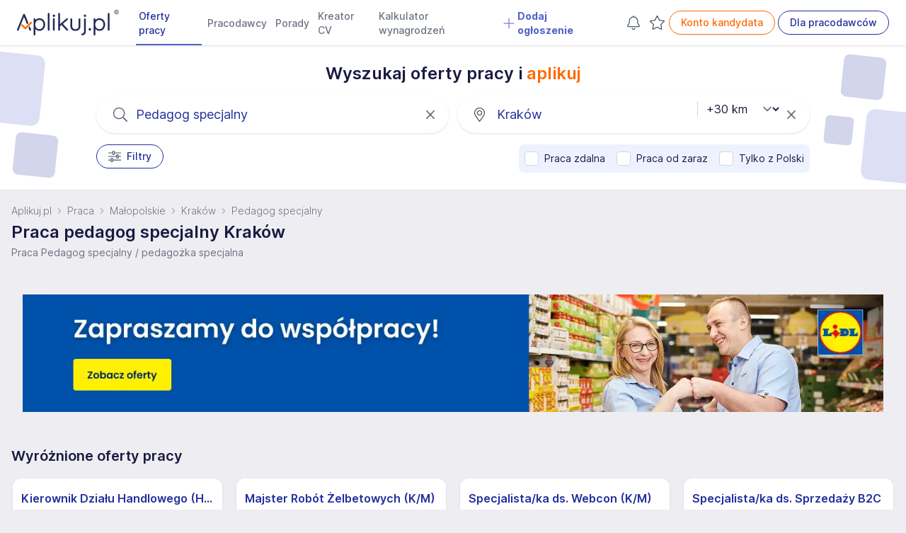

--- FILE ---
content_type: text/html; charset=UTF-8
request_url: https://www.aplikuj.pl/praca/krakow/pedagog-specjalny
body_size: 75452
content:
<!DOCTYPE html>
<html lang="pl-PL">
<head>
    <meta charset="utf-8">
        <title>Praca pedagog specjalny Kraków - Aplikuj.pl</title>
        <meta name="viewport" content="width=device-width, initial-scale=1, maximum-scale=1, user-scalable=no, shrink-to-fit=no">
    <meta http-equiv="X-UA-Compatible" content="IE=edge">
        <meta name="description" content="Praca pedagog specjalny  Kraków - ponad 30 ofert aktualnych i rzetelnych ofert pracy. Aplikuj dzisiaj.">
    
        
                    <link rel="canonical" href="https://www.aplikuj.pl/praca/krakow/pedagog-specjalny">
    
                <meta name="robots" content="index,follow">
    
    <meta name="google-site-verification" content="cvhCtcKLsFymNxhic9-MXNWmKbiINfi5qTTbLhzcbHI" />
    <meta name="format-detection" content="telephone=yes">
    <meta name="apple-itunes-app" content="app-id=1477877286">
    <meta name="google-play-app" content="app-id=pl.aplikuj.mobile">
    <meta name="HandheldFriendly" content="true">
    <meta name="apple-mobile-web-app-title" content="Aplikuj.pl - oferty pracy">
    <meta name="apple-mobile-web-app-capable" content="yes">
    <meta name="mobile-web-app-capable" content="yes">
    <meta name="application-name" content="Aplikuj.pl - oferty pracy">
    <meta name="google-site-verification" content="PypLOWuPHYA2ZMCy7h01nBGLHMK3Y3bEVELSNkLgwaY">
    <link href="/build/favicons/favicon-16x16.532d85ae.ico" rel="shortcut icon" type="image/x-icon">
    <link href="/build/favicons/favicon-192x192.5a07269b.png" rel="icon" type="image/png" sizes="192x192">
    <link href="/build/favicons/favicon-192x192.5a07269b.png" rel="apple-touch-icon" type="image/png"
          sizes="192x192">
    <meta name="msapplication-TileImage" content="/build/favicons/favicon-192x192.5a07269b.png">
    <link rel="manifest" href="/build/manifest.json">
        <link rel="preconnect" href="https://www.googletagmanager.com">
    <link rel="preconnect" href="https://www.artfut.com">
        <link rel="preload" href="/build/fonts/Inter-roman.var.ba4caefc.woff2" as="font" type="font/woff2" crossorigin>
    <style> @font-face {
            font-family: "Inter var";
            font-weight: 100 900;
            font-display: swap;
            font-style: normal;
            font-named-instance: "Regular";
            src: url("/build/fonts/Inter-roman.var.ba4caefc.woff2") format("woff2");
        }
    </style>

                <meta property="og:title" content="Praca pedagog specjalny Kraków - Aplikuj.pl">
                <meta property="og:description" content="Praca pedagog specjalny  Kraków - ponad 30 ofert aktualnych i rzetelnych ofert pracy. Aplikuj dzisiaj.">
        <meta property="og:site_name" content="Aplikuj.pl">
    <meta property="og:locale" content="pl_PL">
    <meta property="og:image" content="/build/images/share.a94b4144.jpg">
    <meta property="og:image:width" content="1200">
    <meta property="og:image:height" content="630">
    
            <script src="/build/runtime.4d23dce5.js" defer></script><script src="/build/89.54612410.js" defer></script><script src="/build/js/main.10e5865a.js" defer></script>
    
        <script>
        window.lazyScriptsToLoad = window.lazyScriptsToLoad || [];
        window.lazyScriptsToLoad.push({
            id: 'admitad',
            url: 'https://www.artfut.com/static/tagtag.min.js?campaign_code=751029cb10',
            admitadFallback: true
          });
                    </script>
    
    
                <link rel="stylesheet" href="/build/css/main.d4dbfbab.css">
    
    <link rel="stylesheet" href="/build/css/search.c3d8ef03.css">
</head>
<body>
    <script>
      window.dataLayer = window.dataLayer || [];
            dataLayer.push({'event':'cg1' });
          </script>
    <script defer>
      (function(w,d,s,l,i){w[l]=w[l]||[];w[l].push({'gtm.start':
          new Date().getTime(),event:'gtm.js'});var f=d.getElementsByTagName(s)[0],
        j=d.createElement(s),dl=l!='dataLayer'?'&l='+l:'';j.async=true;j.src=
        'https://www.googletagmanager.com/gtm.js?id='+i+dl;f.parentNode.insertBefore(j,f);
      })(window,document,'script','dataLayer','GTM-WVK5S78');
    </script>

    <script> const jsConfig = { env: 'prod', domain: 'aplikuj.pl', isMobile: false, apiUrl: '/ajax', searchFormInitData: { salary: 0, period: '', } };window.jsConfig = jsConfig;</script>

    <header
        id="page-header"
        x-data="pageHeader"
        x-breakpoint="setHeaderHeight"
        class="print:hidden"
    >
            
    
    
    
    
    
    
    <nav class="navbar" x-data="{'mobileMenu':false}">
        <div class="mx-auto px-4 lg:px-6">
            <div class="main-menu">
                <div class="flex">
                    <div class="flex-shrink-0 flex items-center">
                        
                        <a href="https://www.aplikuj.pl" title="Strona główna">
                            <img class="block h-[36px] w-auto" width="133" height="36" src="/build/logo/logo-blue.80d8c0e2.svg" alt="Aplikuj.pl">
                        </a>
                    </div>
                    <div class="hidden lg:ml-6 xl:flex lg:space-x-1 2xl:space-x-4">
                                <a href="https://www.aplikuj.pl/praca"
           class="nav-link active" title="">
                    
            <svg aria-hidden="true" focusable="false" data-prefix="fal" data-icon="angle-right" class="svg-inline--fa fa-angle-right text-gray-500 text-lg font-bold mr-1 xl:hidden" style="" role="img" xmlns="https://www.w3.org/2000/svg" viewBox="0 0 192 512"><path fill="currentColor" d="M166.9 264.5l-117.8 116c-4.7 4.7-12.3 4.7-17 0l-7.1-7.1c-4.7-4.7-4.7-12.3 0-17L127.3 256 25.1 155.6c-4.7-4.7-4.7-12.3 0-17l7.1-7.1c4.7-4.7 12.3-4.7 17 0l117.8 116c4.6 4.7 4.6 12.3-.1 17z"></path></svg>
    
 Oferty pracy
        </a>
        <a href="https://www.aplikuj.pl/pracodawcy-start" class="nav-link" title="">
                    
            <svg aria-hidden="true" focusable="false" data-prefix="fal" data-icon="angle-right" class="svg-inline--fa fa-angle-right text-gray-500 text-lg font-bold mr-1 xl:hidden" style="" role="img" xmlns="https://www.w3.org/2000/svg" viewBox="0 0 192 512"><path fill="currentColor" d="M166.9 264.5l-117.8 116c-4.7 4.7-12.3 4.7-17 0l-7.1-7.1c-4.7-4.7-4.7-12.3 0-17L127.3 256 25.1 155.6c-4.7-4.7-4.7-12.3 0-17l7.1-7.1c4.7-4.7 12.3-4.7 17 0l117.8 116c4.6 4.7 4.6 12.3-.1 17z"></path></svg>
    
 Pracodawcy
        </a>
        <a href="https://www.aplikuj.pl/porady" class="nav-link" title="">
                    
            <svg aria-hidden="true" focusable="false" data-prefix="fal" data-icon="angle-right" class="svg-inline--fa fa-angle-right text-gray-500 text-lg font-bold mr-1 xl:hidden" style="" role="img" xmlns="https://www.w3.org/2000/svg" viewBox="0 0 192 512"><path fill="currentColor" d="M166.9 264.5l-117.8 116c-4.7 4.7-12.3 4.7-17 0l-7.1-7.1c-4.7-4.7-4.7-12.3 0-17L127.3 256 25.1 155.6c-4.7-4.7-4.7-12.3 0-17l7.1-7.1c4.7-4.7 12.3-4.7 17 0l117.8 116c4.6 4.7 4.6 12.3-.1 17z"></path></svg>
    
 Porady
        </a>
        <a href="https://www.aplikuj.pl/cv/" class="nav-link" title="">
                    
            <svg aria-hidden="true" focusable="false" data-prefix="fal" data-icon="angle-right" class="svg-inline--fa fa-angle-right text-gray-500 text-lg font-bold mr-1 xl:hidden" style="" role="img" xmlns="https://www.w3.org/2000/svg" viewBox="0 0 192 512"><path fill="currentColor" d="M166.9 264.5l-117.8 116c-4.7 4.7-12.3 4.7-17 0l-7.1-7.1c-4.7-4.7-4.7-12.3 0-17L127.3 256 25.1 155.6c-4.7-4.7-4.7-12.3 0-17l7.1-7.1c4.7-4.7 12.3-4.7 17 0l117.8 116c4.6 4.7 4.6 12.3-.1 17z"></path></svg>
    
 Kreator CV
        </a>
        <a href="https://www.aplikuj.pl/kalkulator-wynagrodzen" class="nav-link" title="">
                    
            <svg aria-hidden="true" focusable="false" data-prefix="fal" data-icon="angle-right" class="svg-inline--fa fa-angle-right text-gray-500 text-lg font-bold mr-1 xl:hidden" style="" role="img" xmlns="https://www.w3.org/2000/svg" viewBox="0 0 192 512"><path fill="currentColor" d="M166.9 264.5l-117.8 116c-4.7 4.7-12.3 4.7-17 0l-7.1-7.1c-4.7-4.7-4.7-12.3 0-17L127.3 256 25.1 155.6c-4.7-4.7-4.7-12.3 0-17l7.1-7.1c4.7-4.7 12.3-4.7 17 0l117.8 116c4.6 4.7 4.6 12.3-.1 17z"></path></svg>
    
 Kalkulator wynagrodzeń
        </a>
                    <a href="https://www.aplikuj.pl/dla-pracodawcow" class="nav-link special" title="">
                        
            <svg xmlns="https://www.w3.org/2000/svg" viewBox="0 0 448 512" class="svg-inline--fa fa-angle-down text-primary-light text-lg font-bold mr-1" style=""><path fill="currentColor" d="M432 256C432 264.8 424.8 272 416 272h-176V448c0 8.844-7.156 16.01-16 16.01S208 456.8 208 448V272H32c-8.844 0-16-7.15-16-15.99C16 247.2 23.16 240 32 240h176V64c0-8.844 7.156-15.99 16-15.99S240 55.16 240 64v176H416C424.8 240 432 247.2 432 256z"/></svg>    
 Dodaj ogłoszenie
            </a>
            
                    </div>
                </div>
                <div class="hidden xl:ml-6 xl:flex xl:items-center lg:space-x-1 2xl:space-x-4">
                                                                <div class="w-7 h-8 text-center">
                <a
                    x-data="observedCounter"
                    href="https://www.aplikuj.pl/kandydat/praca-alert"
                    class="hidden md:block p-1 text-gray-400 hover:text-gray-500 fade relative"
                    rel="nofollow"
                >
                            
            <svg xmlns="https://www.w3.org/2000/svg" class="svg-inline--fa  text-gray-600 fa-lg" style="" viewBox="0 0 448 512"><path fill="currentColor" d="M207.1 16C207.1 7.164 215.2 0 223.1 0C232.8 0 240 7.164 240 16V32.79C320.9 40.82 384 109 384 192V221.1C384 264.8 401.4 306.7 432.3 337.7L435 340.4C443.3 348.7 448 359.1 448 371.7C448 396.2 428.2 416 403.7 416H44.28C19.83 416 0 396.2 0 371.7C0 359.1 4.666 348.7 12.97 340.4L15.72 337.7C46.63 306.7 64 264.8 64 221.1V192C64 109 127.1 40.82 208 32.79L207.1 16zM223.1 64C153.3 64 95.1 121.3 95.1 192V221.1C95.1 273.3 75.26 323.4 38.35 360.3L35.6 363C33.29 365.3 31.1 368.5 31.1 371.7C31.1 378.5 37.5 384 44.28 384H403.7C410.5 384 416 378.5 416 371.7C416 368.5 414.7 365.3 412.4 363L409.7 360.3C372.7 323.4 352 273.3 352 221.1V192C352 121.3 294.7 64 223.1 64H223.1zM223.1 480C237.9 480 249.8 471.1 254.2 458.7C257.1 450.3 266.3 445.1 274.6 448.9C282.9 451.9 287.3 461 284.4 469.3C275.6 494.2 251.9 512 223.1 512C196.1 512 172.4 494.2 163.6 469.3C160.7 461 165.1 451.9 173.4 448.9C181.7 445.1 190.9 450.3 193.8 458.7C198.2 471.1 210.1 480 223.1 480z"/></svg>    

                    <template x-if="jobAlertCount() > 0">
                        <span
                            x-text="jobAlertCount()"
                            class="absolute -top-3 -right-2 badge badge-primary badge-sm">
                        </span>
                    </template>
                </a>
            </div>
            
                                            <div class="w-7 h-8 text-center">
                <a
                    x-data="observedCounter"
                    href="https://www.aplikuj.pl/obserwowane/oferty"
                    class="hidden md:block p-1 text-gray-400 hover:text-gray-500 fade relative"
                    rel="nofollow"
                >
                            
            <svg xmlns="https://www.w3.org/2000/svg" class="svg-inline--fa  text-gray-600 fa-lg" style="" viewBox="0 0 576 512"><path fill="currentColor" d="M287.9 435.9L150.1 509.1C142.9 513.4 133.1 512.7 125.6 507.4C118.2 502.1 114.5 492.9 115.1 483.9L142.2 328.4L31.11 218.2C24.65 211.9 22.36 202.4 25.2 193.7C28.03 185.1 35.5 178.8 44.49 177.5L197.7 154.8L266.3 13.52C270.4 5.249 278.7 0 287.9 0C297.1 0 305.5 5.25 309.5 13.52L378.1 154.8L531.4 177.5C540.4 178.8 547.8 185.1 550.7 193.7C553.5 202.4 551.2 211.9 544.8 218.2L433.6 328.4L459.9 483.9C461.4 492.9 457.7 502.1 450.2 507.4C442.8 512.7 432.1 513.4 424.9 509.1L287.9 435.9zM226.5 168.8C221.9 178.3 212.9 184.9 202.4 186.5L64.99 206.8L164.8 305.6C172.1 312.9 175.5 323.4 173.8 333.7L150.2 473.2L272.8 407.7C282.3 402.6 293.6 402.6 303 407.7L425.6 473.2L402.1 333.7C400.3 323.4 403.7 312.9 411.1 305.6L510.9 206.8L373.4 186.5C362.1 184.9 353.1 178.3 349.3 168.8L287.9 42.32L226.5 168.8z"/></svg>
    

                    <template x-if="offerCount() > 0">
                        <span
                            x-text="offerCount()"
                            class="absolute -top-3 -right-2 badge badge-primary badge-sm">
                        </span>
                    </template>
                </a>
            </div>
            
                                                            <a href="https://www.aplikuj.pl/kandydat/logowanie" class="btn btn-outline-brand whitespace-nowrap" title="" rel="nofollow">
            Konto kandydata
        </a>
        <a href="https://www.aplikuj.pl/dla-pracodawcow" class="btn btn-outline-primary whitespace-nowrap" title="">
            Dla pracodawców
        </a>
    
                                                            </div>
                <div class="xl:hidden flex items-center justify-center">
                    <button
                        @click.prevent="mobileMenu = !mobileMenu"
                        type="button"
                        class="inline-flex items-center justify-center  text-gray-600 focus:outline-none focus:ring-0 border border-solid border-gray-400 rounded-full hover:bg-gray-50 py-1.5 xl:py-0 pr-4 pl-4 xl:pl-0 xl:pr-1 my-2 sm:my-3"
                        aria-controls="mobile-menu" aria-expanded="false"
                    >
                                
            <svg xmlns="https://www.w3.org/2000/svg" viewBox="0 0 448 512" class="svg-inline--fa  fa-lg text-gray-500 mr-2" style=""><path fill="currentColor" d="M0 88C0 74.75 10.75 64 24 64H424C437.3 64 448 74.75 448 88C448 101.3 437.3 112 424 112H24C10.75 112 0 101.3 0 88zM0 248C0 234.7 10.75 224 24 224H424C437.3 224 448 234.7 448 248C448 261.3 437.3 272 424 272H24C10.75 272 0 261.3 0 248zM424 432H24C10.75 432 0 421.3 0 408C0 394.7 10.75 384 24 384H424C437.3 384 448 394.7 448 408C448 421.3 437.3 432 424 432z"/></svg>    

                        Menu
                    </button>
                </div>
            </div>
        </div>

        <div
            x-cloak
            x-show="mobileMenu"
            x-transition:enter="transition ease-out duration-200"
            x-transition:enter-start="opacity-0 scale-95"
            x-transition:enter-end="opacity-100 scale-100"
            x-transition:leave="duration-100 ease-in"
            x-transition:leave-start="opacity-100 scale-y-100"
            x-transition:leave-end="opacity-0 scale-95"
            class="mobile-menu h-screen bg-white fixed top-0 inset-x-0 p-1 transition transform origin-top-right xl:hidden"
            id="mobile-menu"
        >
            <div class="divide-y-2">
                <div class="py-1 space-y-1">
                    <div class="flex items-center justify-between px-5 border-b-2 border-gray-200">
                        <div>
                            <img class="h-8 w-auto" width="32" height="32" src="/build/favicons/favicon-32x32.5fce8ec3.png" alt="Aplikuj.pl">
                        </div>
                        <div class="-mr-2">
                            <button
                                @click.prevent="mobileMenu = !mobileMenu"
                                type="button"
                                class="bg-white rounded-md p-2 inline-flex items-center justify-center text-gray-400 hover:text-gray-500 hover:bg-gray-100 focus:outline-none focus:ring-0"
                            >
                                        
            <svg aria-hidden="true" focusable="false" data-prefix="fal" data-icon="times" class="svg-inline--fa fa-times fa-2x text-gray-500" style="" role="img" xmlns="https://www.w3.org/2000/svg" viewBox="0 0 320 512"><path fill="currentColor" d="M193.94 256L296.5 153.44l21.15-21.15c3.12-3.12 3.12-8.19 0-11.31l-22.63-22.63c-3.12-3.12-8.19-3.12-11.31 0L160 222.06 36.29 98.34c-3.12-3.12-8.19-3.12-11.31 0L2.34 120.97c-3.12 3.12-3.12 8.19 0 11.31L126.06 256 2.34 379.71c-3.12 3.12-3.12 8.19 0 11.31l22.63 22.63c3.12 3.12 8.19 3.12 11.31 0L160 289.94 262.56 392.5l21.15 21.15c3.12 3.12 8.19 3.12 11.31 0l22.63-22.63c3.12-3.12 3.12-8.19 0-11.31L193.94 256z"></path></svg>    

                            </button>
                        </div>
                    </div>
                            <a href="https://www.aplikuj.pl/praca"
           class="nav-link active" title="">
                    
            <svg aria-hidden="true" focusable="false" data-prefix="fal" data-icon="angle-right" class="svg-inline--fa fa-angle-right text-gray-500 text-lg font-bold mr-1 xl:hidden" style="" role="img" xmlns="https://www.w3.org/2000/svg" viewBox="0 0 192 512"><path fill="currentColor" d="M166.9 264.5l-117.8 116c-4.7 4.7-12.3 4.7-17 0l-7.1-7.1c-4.7-4.7-4.7-12.3 0-17L127.3 256 25.1 155.6c-4.7-4.7-4.7-12.3 0-17l7.1-7.1c4.7-4.7 12.3-4.7 17 0l117.8 116c4.6 4.7 4.6 12.3-.1 17z"></path></svg>
    
 Oferty pracy
        </a>
        <a href="https://www.aplikuj.pl/pracodawcy-start" class="nav-link" title="">
                    
            <svg aria-hidden="true" focusable="false" data-prefix="fal" data-icon="angle-right" class="svg-inline--fa fa-angle-right text-gray-500 text-lg font-bold mr-1 xl:hidden" style="" role="img" xmlns="https://www.w3.org/2000/svg" viewBox="0 0 192 512"><path fill="currentColor" d="M166.9 264.5l-117.8 116c-4.7 4.7-12.3 4.7-17 0l-7.1-7.1c-4.7-4.7-4.7-12.3 0-17L127.3 256 25.1 155.6c-4.7-4.7-4.7-12.3 0-17l7.1-7.1c4.7-4.7 12.3-4.7 17 0l117.8 116c4.6 4.7 4.6 12.3-.1 17z"></path></svg>
    
 Pracodawcy
        </a>
        <a href="https://www.aplikuj.pl/porady" class="nav-link" title="">
                    
            <svg aria-hidden="true" focusable="false" data-prefix="fal" data-icon="angle-right" class="svg-inline--fa fa-angle-right text-gray-500 text-lg font-bold mr-1 xl:hidden" style="" role="img" xmlns="https://www.w3.org/2000/svg" viewBox="0 0 192 512"><path fill="currentColor" d="M166.9 264.5l-117.8 116c-4.7 4.7-12.3 4.7-17 0l-7.1-7.1c-4.7-4.7-4.7-12.3 0-17L127.3 256 25.1 155.6c-4.7-4.7-4.7-12.3 0-17l7.1-7.1c4.7-4.7 12.3-4.7 17 0l117.8 116c4.6 4.7 4.6 12.3-.1 17z"></path></svg>
    
 Porady
        </a>
        <a href="https://www.aplikuj.pl/cv/" class="nav-link" title="">
                    
            <svg aria-hidden="true" focusable="false" data-prefix="fal" data-icon="angle-right" class="svg-inline--fa fa-angle-right text-gray-500 text-lg font-bold mr-1 xl:hidden" style="" role="img" xmlns="https://www.w3.org/2000/svg" viewBox="0 0 192 512"><path fill="currentColor" d="M166.9 264.5l-117.8 116c-4.7 4.7-12.3 4.7-17 0l-7.1-7.1c-4.7-4.7-4.7-12.3 0-17L127.3 256 25.1 155.6c-4.7-4.7-4.7-12.3 0-17l7.1-7.1c4.7-4.7 12.3-4.7 17 0l117.8 116c4.6 4.7 4.6 12.3-.1 17z"></path></svg>
    
 Kreator CV
        </a>
        <a href="https://www.aplikuj.pl/kalkulator-wynagrodzen" class="nav-link" title="">
                    
            <svg aria-hidden="true" focusable="false" data-prefix="fal" data-icon="angle-right" class="svg-inline--fa fa-angle-right text-gray-500 text-lg font-bold mr-1 xl:hidden" style="" role="img" xmlns="https://www.w3.org/2000/svg" viewBox="0 0 192 512"><path fill="currentColor" d="M166.9 264.5l-117.8 116c-4.7 4.7-12.3 4.7-17 0l-7.1-7.1c-4.7-4.7-4.7-12.3 0-17L127.3 256 25.1 155.6c-4.7-4.7-4.7-12.3 0-17l7.1-7.1c4.7-4.7 12.3-4.7 17 0l117.8 116c4.6 4.7 4.6 12.3-.1 17z"></path></svg>
    
 Kalkulator wynagrodzeń
        </a>
                    <a href="https://www.aplikuj.pl/dla-pracodawcow" class="nav-link special" title="">
                        
            <svg xmlns="https://www.w3.org/2000/svg" viewBox="0 0 448 512" class="svg-inline--fa fa-angle-down text-primary-light text-lg font-bold mr-1" style=""><path fill="currentColor" d="M432 256C432 264.8 424.8 272 416 272h-176V448c0 8.844-7.156 16.01-16 16.01S208 456.8 208 448V272H32c-8.844 0-16-7.15-16-15.99C16 247.2 23.16 240 32 240h176V64c0-8.844 7.156-15.99 16-15.99S240 55.16 240 64v176H416C424.8 240 432 247.2 432 256z"/></svg>    
 Dodaj ogłoszenie
            </a>
            
                </div>
                <div class="py-2">
                                                                        <div class="py-2 flex justify-around">
                                        <a href="https://www.aplikuj.pl/kandydat/logowanie" class="btn btn-outline-brand whitespace-nowrap" title="" rel="nofollow">
            Konto kandydata
        </a>
        <a href="https://www.aplikuj.pl/dla-pracodawcow" class="btn btn-outline-primary whitespace-nowrap" title="">
            Dla pracodawców
        </a>
    
                            </div>
                                                            </div>
            </div>
        </div>

            </nav>

            </header>

    <main id="page-content">
                            <section class="bg-white shadow-sm py-6 relative xl:overflow-hidden">
        <div class="hidden xl:block absolute size-16 top-[10px] left-[-40px] w-[100px] h-[100px] rounded-xl rotate-6 bg-primary-light opacity-20"></div>
        <div class="hidden xl:block absolute size-16 top-[125px] left-[20px] w-[60px] h-[60px] rounded-lg rotate-6 bg-primary opacity-20"></div>
        <div class="hidden xl:block absolute size-16 top-[15px] right-[30px] w-[60px] h-[60px] rounded-lg rotate-6 bg-primary opacity-20"></div>
        <div class="hidden xl:block absolute size-16 bottom-[10px] right-[-40px] w-[100px] h-[100px] rounded-xl rotate-6 bg-primary-light opacity-20"></div>
        <div class="hidden xl:block absolute size-16 top-[100px] right-[75px] w-[40px] h-[40px] rounded-md rotate-6 bg-primary opacity-20"></div>

        <div class="container max-w-7xl mx-auto">
            

<form name="search_offer" method="get" action="/search" novalidate="novalidate" id="search-form" class="" x-data="searchForm">
<div
     @keyup.enter.prevent="submitSearchForm"
     x-init="
        fieldSelected.category = 0;
        fieldSelected.employmentType = 0;
        fieldSelected.employmentLevel = 0;
        fieldSelected.positionLevel = 0;
        fieldSelected.remoteWork = 0;
        fieldSelected.hybridWork = 0;
        fieldSelected.mobileWork = 0;
        fieldSelected.fullOfficeWork = 0;
        fieldSelected.onlineRecruitment = 0;
        fieldSelected.period = 0;
        fieldSelected.salary = 0;
        fieldSelected.ukraine = 0;
        fieldSelected.workImmediately = 0;
        fieldSelected.inexperience = 0;
        fieldSelected.only_pl = 0;
    "
>
                    
    <div class="max-w-5xl mx-auto px-2">
                    <div class="flex justify-center pb-4">
                <h2 class="font-semibold">Wyszukaj oferty pracy i&nbsp;<span class="text-brand">aplikuj</span></h2>
            </div>
        
        <div class="flex flex-col sm:flex-row sm:justify-between">
            <div class="relative mb-3 sm:mb-0 sm:mr-1 sm:w-1/2">
                <div class="absolute inset-y-0 left-0 pl-4 sm:pl-6 flex items-center pointer-events-none">
                            
            <svg aria-hidden="true" focusable="false" data-prefix="fal" data-icon="search" class="svg-inline--fa fa-search fa-lg text-gray-600" style="" role="img" xmlns="https://www.w3.org/2000/svg" viewBox="0 0 512 512"><path fill="currentColor" d="M508.5 481.6l-129-129c-2.3-2.3-5.3-3.5-8.5-3.5h-10.3C395 312 416 262.5 416 208 416 93.1 322.9 0 208 0S0 93.1 0 208s93.1 208 208 208c54.5 0 104-21 141.1-55.2V371c0 3.2 1.3 6.2 3.5 8.5l129 129c4.7 4.7 12.3 4.7 17 0l9.9-9.9c4.7-4.7 4.7-12.3 0-17zM208 384c-97.3 0-176-78.7-176-176S110.7 32 208 32s176 78.7 176 176-78.7 176-176 176z"></path></svg>    

                </div>

                
                <input
                    @click="keywordHandleClick;"
                    type="text"
                    placeholder="Pedagog specjalny"
                    class="w-full bg-white pl-12 sm:pl-14 pr-10 py-3 rounded-full border-gray-400 placeholder-gray-500
        sm:text-lg sm:shadow sm:hover:shadow-md sm:hover:border-gray-300
        focus:outline-none focus:ring-0 focus:border-gray-200 fade placeholder-primary"
                    readonly
                >

                                    <div class="absolute inset-y-0 right-2 flex items-center">
                        <a href="javascript:;" class="text-gray-500 pr-3" @click.prevent="resetKeyword">
                                    
            <svg aria-hidden="true" focusable="false" data-prefix="fal" data-icon="times" class="svg-inline--fa fa-times fa-lg" style="" role="img" xmlns="https://www.w3.org/2000/svg" viewBox="0 0 320 512"><path fill="currentColor" d="M193.94 256L296.5 153.44l21.15-21.15c3.12-3.12 3.12-8.19 0-11.31l-22.63-22.63c-3.12-3.12-8.19-3.12-11.31 0L160 222.06 36.29 98.34c-3.12-3.12-8.19-3.12-11.31 0L2.34 120.97c-3.12 3.12-3.12 8.19 0 11.31L126.06 256 2.34 379.71c-3.12 3.12-3.12 8.19 0 11.31l22.63 22.63c3.12 3.12 8.19 3.12 11.31 0L160 289.94 262.56 392.5l21.15 21.15c3.12 3.12 8.19 3.12 11.31 0l22.63-22.63c3.12-3.12 3.12-8.19 0-11.31L193.94 256z"></path></svg>    

                        </a>
                    </div>
                            </div>

            <div class="relative sm:ml-2 sm:w-1/2">
                <div class="absolute inset-y-0 left-0 pl-4 sm:pl-6 flex items-center pointer-events-none">
                            
            <svg aria-hidden="true" focusable="false" data-prefix="fal" data-icon="map-marker-alt" class="svg-inline--fa fa-map-marker-alt fa-lg text-gray-600" style="" role="img" xmlns="https://www.w3.org/2000/svg" viewBox="0 0 384 512"><path fill="currentColor" d="M192 96c-52.935 0-96 43.065-96 96s43.065 96 96 96 96-43.065 96-96-43.065-96-96-96zm0 160c-35.29 0-64-28.71-64-64s28.71-64 64-64 64 28.71 64 64-28.71 64-64 64zm0-256C85.961 0 0 85.961 0 192c0 77.413 26.97 99.031 172.268 309.67 9.534 13.772 29.929 13.774 39.465 0C357.03 291.031 384 269.413 384 192 384 85.961 298.039 0 192 0zm0 473.931C52.705 272.488 32 256.494 32 192c0-42.738 16.643-82.917 46.863-113.137S149.262 32 192 32s82.917 16.643 113.137 46.863S352 149.262 352 192c0 64.49-20.692 80.47-160 281.931z"></path></svg>    

                </div>

                <input
                    @click="locationHandleClick"
                    type="text"
                    placeholder="Kraków"
                    class="w-full bg-white pl-12 sm:pl-14 pr-10 py-3 rounded-full border-gray-400 placeholder-gray-500
        sm:text-lg sm:shadow sm:hover:shadow-md sm:hover:border-gray-300
        focus:outline-none focus:ring-0 focus:border-gray-200 fade placeholder-primary"
                    readonly
                >

                                    <div class="absolute inset-y-0 right-2 flex items-center">
                        <a href="javascript:;" class="text-gray-500 pr-3" @click.prevent="resetLocation">
                                    
            <svg aria-hidden="true" focusable="false" data-prefix="fal" data-icon="times" class="svg-inline--fa fa-times fa-lg" style="" role="img" xmlns="https://www.w3.org/2000/svg" viewBox="0 0 320 512"><path fill="currentColor" d="M193.94 256L296.5 153.44l21.15-21.15c3.12-3.12 3.12-8.19 0-11.31l-22.63-22.63c-3.12-3.12-8.19-3.12-11.31 0L160 222.06 36.29 98.34c-3.12-3.12-8.19-3.12-11.31 0L2.34 120.97c-3.12 3.12-3.12 8.19 0 11.31L126.06 256 2.34 379.71c-3.12 3.12-3.12 8.19 0 11.31l22.63 22.63c3.12 3.12 8.19 3.12 11.31 0L160 289.94 262.56 392.5l21.15 21.15c3.12 3.12 8.19 3.12 11.31 0l22.63-22.63c3.12-3.12 3.12-8.19 0-11.31L193.94 256z"></path></svg>    

                        </a>
                    </div>
                            </div>

                                            <div class="relative search-form-distance-select-wrapper">
                        
    <select
        x-init="distanceWatcher;  distance = '30'"
        x-model="distance"
        :disabled="location == '' || distanceDisabled"
        :class="{ 'text-gray-300': location == '' || distanceDisabled}"
        @change="$nextTick(() =&gt; { submitFormBtnHandleClick() })"        id="search_offer_distance"
        name="search_offer[distance]"
        class="search-form-distance-select block absolute text-base bg-white  pl-2 lg:pl-4 pr-7 lg:pr-8 focus:outline-none focus:ring-0 cursor-pointer"
    >
                    <option
                value="0"
                
            >
                +0 km
            </option>
                    <option
                value="5"
                
            >
                +5 km
            </option>
                    <option
                value="10"
                
            >
                +10 km
            </option>
                    <option
                value="15"
                
            >
                +15 km
            </option>
                    <option
                value="30"
                selected
            >
                +30 km
            </option>
                    <option
                value="50"
                
            >
                +50 km
            </option>
            </select>


                </div>
                    </div><div class="sm:flex justify-between items-start mt-4">
            <div class="sm:flex sm:items-start">
                <a
                    href="javascript:;"
                    class="btn btn-outline-primary"
                    @click="filtersHandleClick;"
                >
                            
            <svg aria-hidden="true" focusable="false" data-prefix="fal" data-icon="sliders-h" class="svg-inline--fa fa-sliders-h fa-lg mr-2 text-gray-600" role="img" xmlns="https://www.w3.org/2000/svg" viewBox="0 0 512 512"><path fill="currentColor" d="M504 384H192v-40c0-13.3-10.7-24-24-24h-48c-13.3 0-24 10.7-24 24v40H8c-4.4 0-8 3.6-8 8v16c0 4.4 3.6 8 8 8h88v40c0 13.3 10.7 24 24 24h48c13.3 0 24-10.7 24-24v-40h312c4.4 0 8-3.6 8-8v-16c0-4.4-3.6-8-8-8zm-344 64h-32v-96h32v96zM504 96H256V56c0-13.3-10.7-24-24-24h-48c-13.3 0-24 10.7-24 24v40H8c-4.4 0-8 3.6-8 8v16c0 4.4 3.6 8 8 8h152v40c0 13.3 10.7 24 24 24h48c13.3 0 24-10.7 24-24v-40h248c4.4 0 8-3.6 8-8v-16c0-4.4-3.6-8-8-8zm-280 64h-32V64h32v96zm280 80h-88v-40c0-13.3-10.7-24-24-24h-48c-13.3 0-24 10.7-24 24v40H8c-4.4 0-8 3.6-8 8v16c0 4.4 3.6 8 8 8h312v40c0 13.3 10.7 24 24 24h48c13.3 0 24-10.7 24-24v-40h88c4.4 0 8-3.6 8-8v-16c0-4.4-3.6-8-8-8zm-120 64h-32v-96h32v96z"></path></svg>    

                    Filtry
                                </a>

                            


                        </div>

                    <div class="py-2 mt-4 rounded-lg flex flex-wrap sm:flex-nowrap items-center bg-indigo-50 sm:mt-0">
                <div class="px-2 py-0.5 whitespace-nowrap">

<label class="relative flex items-center cursor-pointer text-sm">
    <input
        type="checkbox"
        id="promoted_filter_2"
        name="_"
        value="1"
                class="form-check-input cursor-pointer js-search-form-filter"
        data-filter-key="_"
        x-model="filtersSelected.remote_work"
         @click.debounce.200ms="select($event, 'listing')"             @click.preventdefault="$nextTick(() =&gt; { submitFormBtnHandleClick() });"
        
    >

    <span class="ml-2">
        Praca zdalna
        
    </span>
</label>

</div>

<div class="px-2 py-0.5 whitespace-nowrap">
    
<label class="relative flex items-center cursor-pointer text-sm">
    <input
        type="checkbox"
        id="promoted_filter_1"
        name="_"
        value="1"
                class="form-check-input cursor-pointer js-search-form-filter"
        data-filter-key="_"
        x-model="filtersSelected.work_immediately"
         @click.debounce.200ms="select($event, 'listing')"             @click.preventdefault="$nextTick(() =&gt; { submitFormBtnHandleClick() });"
        
    >

    <span class="ml-2">
        Praca od zaraz
        
    </span>
</label>

</div>

<div class="px-2 py-0.5 whitespace-nowrap mt-2 sm:mt-0">
    
<label class="relative flex items-center cursor-pointer text-sm">
    <input
        type="checkbox"
        id="promoted_filter_3"
        name="_"
        value="1"
                class="form-check-input cursor-pointer js-search-form-filter"
        data-filter-key="_"
        x-model="filtersSelected.only_pl"
         @click.debounce.200ms="select($event, 'listing')"             @click.preventdefault="$nextTick(() =&gt; { submitFormBtnHandleClick() });"
        
    >

    <span class="ml-2">
        Tylko z Polski
        
    </span>
</label>

</div>
            </div>
        
        </div></div>

            
        
    
    <div
        x-cloak
        x-show="openLocationModal"
        @keydown.escape.prevent.stop="locationHandleClick"
        role="dialog"
        aria-modal="true"
        class="modal"
    >
        <div x-show="openLocationModal" x-transition.opacity class="modal-overlay"></div>
        <div
            x-show="openLocationModal"
            x-transition
            @click="locationHandleClick"
            class="modal-dialog"
        >
            <div
                @click.stop
                x-trap.noscroll.inert="openLocationModal"
                class="modal-wrapper xl:max-h-screen-80"
            >
                <div class="modal-header">
                    <div class="flex sm:justify-between h-14 xl:h-12 items-center">
                        <div class="block xl:hidden align-middle">
                            <button
                                type="button"
                                class="rounded-md text-gray-500 focus:outline-none focus:ring-0 mt-0.5 px-4"
                                @click="closeHandleClick('location')"
                            >
                                <span class="sr-only">Zamknij</span>
                                        
            <svg aria-hidden="true" focusable="false" data-prefix="far" data-icon="arrow-left" class="svg-inline--fa fa-arrow-left fa-lg" role="img" xmlns="https://www.w3.org/2000/svg" viewBox="0 0 448 512"><path fill="currentColor" d="M229.9 473.899l19.799-19.799c4.686-4.686 4.686-12.284 0-16.971L94.569 282H436c6.627 0 12-5.373 12-12v-28c0-6.627-5.373-12-12-12H94.569l155.13-155.13c4.686-4.686 4.686-12.284 0-16.971L229.9 38.101c-4.686-4.686-12.284-4.686-16.971 0L3.515 247.515c-4.686 4.686-4.686 12.284 0 16.971L212.929 473.9c4.686 4.686 12.284 4.686 16.971-.001z"></path></svg>
    

                            </button>
                        </div>
                        <div class="flex flex-row items-center justify-between w-full mr-2 sm:mr-6">
                            <h3 class="font-medium">Lokalizacja</h3>
                            <button
                                @click.prevent="searchTypeSwitch('keyword')"
                                class="hidden inline-flex items-center xl:block ml-8 btn btn-outline-primary"
                            >
                                Wybierz zawód
                            </button>
                        </div>

                        <div class="hidden xl:block">
                            <button
                                type="button"
                                class="rounded-md text-gray-500 hover:text-gray-400 px-2 focus:outline-none focus:ring-0"
                                @click="closeHandleClick('location')"
                            >
                                <span class="sr-only">Zamknij</span>
                                        
            <svg aria-hidden="true" focusable="false" data-prefix="fal" data-icon="times" class="svg-inline--fa fa-times fa-2x" style="" role="img" xmlns="https://www.w3.org/2000/svg" viewBox="0 0 320 512"><path fill="currentColor" d="M193.94 256L296.5 153.44l21.15-21.15c3.12-3.12 3.12-8.19 0-11.31l-22.63-22.63c-3.12-3.12-8.19-3.12-11.31 0L160 222.06 36.29 98.34c-3.12-3.12-8.19-3.12-11.31 0L2.34 120.97c-3.12 3.12-3.12 8.19 0 11.31L126.06 256 2.34 379.71c-3.12 3.12-3.12 8.19 0 11.31l22.63 22.63c3.12 3.12 8.19 3.12 11.31 0L160 289.94 262.56 392.5l21.15 21.15c3.12 3.12 8.19 3.12 11.31 0l22.63-22.63c3.12-3.12 3.12-8.19 0-11.31L193.94 256z"></path></svg>    

                            </button>
                        </div>
                    </div>
                </div>

                <div class="modal-content !overflow-y-hidden">
                    <div class="relative">
                        <div
                            x-cloak
                            x-ref="autocompleteLocation"
                            x-init="autocompleteLocationInit; locationInput = 'Gdzie?'"
                            id="autocompleteLocation"
                        ></div>
                    </div>

                    <input
                        x-init="location = 'krakow';"
                        x-model="location"
                        type="hidden"
                        id="search_offer_location"
                        name="search_offer[location]"
                        value="krakow"
                        class="hidden"
                    >

                    <div class="modal-dynamic-content">
                        <div x-show="!isOpenLocationAutocompletePanel && !noResultsLocation">
                            <section x-show="locationRecentSearch.length" class="aa-Source search-suggestion">
                                <div class="aa-SourceHeader">
                                    <div>
                                        <span class="aa-SourceHeaderTitle">Ostatnie wyszukiwania</span>
                                        <div class="aa-SourceHeaderLine !mt-1"></div>
                                    </div>
                                </div>
                                <ul class="aa-List" role="listbox">
                                    <template x-for="(locationItem, index) in locationRecentSearch" :key="index">
                                        <li class="aa-Item" role="option"  @click.prevent="locationSelect(locationItem)">
                                                    
            <svg aria-hidden="true" focusable="false" data-prefix="fal" data-icon="history" class="svg-inline--fa fa-history fa-lg mr-3 text-gray-300" style="" role="img" xmlns="https://www.w3.org/2000/svg" viewBox="0 0 512 512"><path fill="currentColor" d="M20 24h10c6.627 0 12 5.373 12 12v94.625C85.196 57.047 165.239 7.715 256.793 8.001 393.18 8.428 504.213 120.009 504 256.396 503.786 393.181 392.834 504 256 504c-63.926 0-122.202-24.187-166.178-63.908-5.113-4.618-5.354-12.561-.482-17.433l7.069-7.069c4.503-4.503 11.749-4.714 16.482-.454C150.782 449.238 200.935 470 256 470c117.744 0 214-95.331 214-214 0-117.744-95.331-214-214-214-82.862 0-154.737 47.077-190.289 116H164c6.627 0 12 5.373 12 12v10c0 6.627-5.373 12-12 12H20c-6.627 0-12-5.373-12-12V36c0-6.627 5.373-12 12-12zm321.647 315.235l4.706-6.47c3.898-5.36 2.713-12.865-2.647-16.763L272 263.853V116c0-6.627-5.373-12-12-12h-8c-6.627 0-12 5.373-12 12v164.147l84.884 61.734c5.36 3.899 12.865 2.714 16.763-2.646z"></path></svg>
    

                                            <span x-text="locationItem.name"></span>
                                        </li>
                                    </template>
                                </ul>
                            </section>

                            <section class="aa-Source search-suggestion">
                                <div class="aa-SourceHeader">
                                    <div>
                                        <span class="aa-SourceHeaderTitle">Popularne</span>
                                        <div class="aa-SourceHeaderLine !mt-1"></div>
                                    </div>
                                </div>
                                <ul class="aa-List" role="listbox">
                                                                            <li class="aa-Item" role="option" @click.prevent="locationRecentSelect('Warszawa', 'warszawa')">
                                                    
            <svg aria-hidden="true" focusable="false" data-prefix="fal" data-icon="search" class="svg-inline--fa fa-search fa-lg mr-3 text-gray-300" style="" role="img" xmlns="https://www.w3.org/2000/svg" viewBox="0 0 512 512"><path fill="currentColor" d="M508.5 481.6l-129-129c-2.3-2.3-5.3-3.5-8.5-3.5h-10.3C395 312 416 262.5 416 208 416 93.1 322.9 0 208 0S0 93.1 0 208s93.1 208 208 208c54.5 0 104-21 141.1-55.2V371c0 3.2 1.3 6.2 3.5 8.5l129 129c4.7 4.7 12.3 4.7 17 0l9.9-9.9c4.7-4.7 4.7-12.3 0-17zM208 384c-97.3 0-176-78.7-176-176S110.7 32 208 32s176 78.7 176 176-78.7 176-176 176z"></path></svg>    

                                            Warszawa
                                        </li>
                                                                            <li class="aa-Item" role="option" @click.prevent="locationRecentSelect('Bielsko-Biała', 'bielsko-biala')">
                                                    
            <svg aria-hidden="true" focusable="false" data-prefix="fal" data-icon="search" class="svg-inline--fa fa-search fa-lg mr-3 text-gray-300" style="" role="img" xmlns="https://www.w3.org/2000/svg" viewBox="0 0 512 512"><path fill="currentColor" d="M508.5 481.6l-129-129c-2.3-2.3-5.3-3.5-8.5-3.5h-10.3C395 312 416 262.5 416 208 416 93.1 322.9 0 208 0S0 93.1 0 208s93.1 208 208 208c54.5 0 104-21 141.1-55.2V371c0 3.2 1.3 6.2 3.5 8.5l129 129c4.7 4.7 12.3 4.7 17 0l9.9-9.9c4.7-4.7 4.7-12.3 0-17zM208 384c-97.3 0-176-78.7-176-176S110.7 32 208 32s176 78.7 176 176-78.7 176-176 176z"></path></svg>    

                                            Bielsko-Biała
                                        </li>
                                                                            <li class="aa-Item" role="option" @click.prevent="locationRecentSelect('Kraków', 'krakow')">
                                                    
            <svg aria-hidden="true" focusable="false" data-prefix="fal" data-icon="search" class="svg-inline--fa fa-search fa-lg mr-3 text-gray-300" style="" role="img" xmlns="https://www.w3.org/2000/svg" viewBox="0 0 512 512"><path fill="currentColor" d="M508.5 481.6l-129-129c-2.3-2.3-5.3-3.5-8.5-3.5h-10.3C395 312 416 262.5 416 208 416 93.1 322.9 0 208 0S0 93.1 0 208s93.1 208 208 208c54.5 0 104-21 141.1-55.2V371c0 3.2 1.3 6.2 3.5 8.5l129 129c4.7 4.7 12.3 4.7 17 0l9.9-9.9c4.7-4.7 4.7-12.3 0-17zM208 384c-97.3 0-176-78.7-176-176S110.7 32 208 32s176 78.7 176 176-78.7 176-176 176z"></path></svg>    

                                            Kraków
                                        </li>
                                                                            <li class="aa-Item" role="option" @click.prevent="locationRecentSelect('Katowice', 'katowice')">
                                                    
            <svg aria-hidden="true" focusable="false" data-prefix="fal" data-icon="search" class="svg-inline--fa fa-search fa-lg mr-3 text-gray-300" style="" role="img" xmlns="https://www.w3.org/2000/svg" viewBox="0 0 512 512"><path fill="currentColor" d="M508.5 481.6l-129-129c-2.3-2.3-5.3-3.5-8.5-3.5h-10.3C395 312 416 262.5 416 208 416 93.1 322.9 0 208 0S0 93.1 0 208s93.1 208 208 208c54.5 0 104-21 141.1-55.2V371c0 3.2 1.3 6.2 3.5 8.5l129 129c4.7 4.7 12.3 4.7 17 0l9.9-9.9c4.7-4.7 4.7-12.3 0-17zM208 384c-97.3 0-176-78.7-176-176S110.7 32 208 32s176 78.7 176 176-78.7 176-176 176z"></path></svg>    

                                            Katowice
                                        </li>
                                                                            <li class="aa-Item" role="option" @click.prevent="locationRecentSelect('Żywiec', 'zywiec')">
                                                    
            <svg aria-hidden="true" focusable="false" data-prefix="fal" data-icon="search" class="svg-inline--fa fa-search fa-lg mr-3 text-gray-300" style="" role="img" xmlns="https://www.w3.org/2000/svg" viewBox="0 0 512 512"><path fill="currentColor" d="M508.5 481.6l-129-129c-2.3-2.3-5.3-3.5-8.5-3.5h-10.3C395 312 416 262.5 416 208 416 93.1 322.9 0 208 0S0 93.1 0 208s93.1 208 208 208c54.5 0 104-21 141.1-55.2V371c0 3.2 1.3 6.2 3.5 8.5l129 129c4.7 4.7 12.3 4.7 17 0l9.9-9.9c4.7-4.7 4.7-12.3 0-17zM208 384c-97.3 0-176-78.7-176-176S110.7 32 208 32s176 78.7 176 176-78.7 176-176 176z"></path></svg>    

                                            Żywiec
                                        </li>
                                                                            <li class="aa-Item" role="option" @click.prevent="locationRecentSelect('Gdańsk', 'gdansk')">
                                                    
            <svg aria-hidden="true" focusable="false" data-prefix="fal" data-icon="search" class="svg-inline--fa fa-search fa-lg mr-3 text-gray-300" style="" role="img" xmlns="https://www.w3.org/2000/svg" viewBox="0 0 512 512"><path fill="currentColor" d="M508.5 481.6l-129-129c-2.3-2.3-5.3-3.5-8.5-3.5h-10.3C395 312 416 262.5 416 208 416 93.1 322.9 0 208 0S0 93.1 0 208s93.1 208 208 208c54.5 0 104-21 141.1-55.2V371c0 3.2 1.3 6.2 3.5 8.5l129 129c4.7 4.7 12.3 4.7 17 0l9.9-9.9c4.7-4.7 4.7-12.3 0-17zM208 384c-97.3 0-176-78.7-176-176S110.7 32 208 32s176 78.7 176 176-78.7 176-176 176z"></path></svg>    

                                            Gdańsk
                                        </li>
                                                                            <li class="aa-Item" role="option" @click.prevent="locationRecentSelect('Wrocław', 'wroclaw')">
                                                    
            <svg aria-hidden="true" focusable="false" data-prefix="fal" data-icon="search" class="svg-inline--fa fa-search fa-lg mr-3 text-gray-300" style="" role="img" xmlns="https://www.w3.org/2000/svg" viewBox="0 0 512 512"><path fill="currentColor" d="M508.5 481.6l-129-129c-2.3-2.3-5.3-3.5-8.5-3.5h-10.3C395 312 416 262.5 416 208 416 93.1 322.9 0 208 0S0 93.1 0 208s93.1 208 208 208c54.5 0 104-21 141.1-55.2V371c0 3.2 1.3 6.2 3.5 8.5l129 129c4.7 4.7 12.3 4.7 17 0l9.9-9.9c4.7-4.7 4.7-12.3 0-17zM208 384c-97.3 0-176-78.7-176-176S110.7 32 208 32s176 78.7 176 176-78.7 176-176 176z"></path></svg>    

                                            Wrocław
                                        </li>
                                                                            <li class="aa-Item" role="option" @click.prevent="locationRecentSelect('Poznań', 'poznan')">
                                                    
            <svg aria-hidden="true" focusable="false" data-prefix="fal" data-icon="search" class="svg-inline--fa fa-search fa-lg mr-3 text-gray-300" style="" role="img" xmlns="https://www.w3.org/2000/svg" viewBox="0 0 512 512"><path fill="currentColor" d="M508.5 481.6l-129-129c-2.3-2.3-5.3-3.5-8.5-3.5h-10.3C395 312 416 262.5 416 208 416 93.1 322.9 0 208 0S0 93.1 0 208s93.1 208 208 208c54.5 0 104-21 141.1-55.2V371c0 3.2 1.3 6.2 3.5 8.5l129 129c4.7 4.7 12.3 4.7 17 0l9.9-9.9c4.7-4.7 4.7-12.3 0-17zM208 384c-97.3 0-176-78.7-176-176S110.7 32 208 32s176 78.7 176 176-78.7 176-176 176z"></path></svg>    

                                            Poznań
                                        </li>
                                                                    </ul>
                            </section>
                        </div>
                    </div>
                </div>

                <div class="modal-footer">
                    <div class="flex justify-center py-4">
                                <button
            @click.prevent="submitFormBtnHandleClick"
            type="submit"
            class="
inline-flex w-60 justify-center items-center px-6 py-3 border border-transparent text-base font-medium rounded-full shadow-sm text-white bg-brand hover:bg-primary focus:outline-none focus:ring-0
"
            id="js-btn-search-submit"
    >
        <template x-if="isLoading">
            <div style="border-top-color:transparent"
                 class="w-6 h-6 border-2 border-white border-solid rounded-full animate-spin mr-2"></div>
        </template>
        <template x-if="!isLoading">
            <span x-text="buttonSubmitLabel">Pokaż oferty</span>
        </template>
    </button>

                    </div>
                </div>
            </div>
        </div>

    </div>

                            
<div
    x-cloak
    x-show="openKeywordModal"
    @keydown.escape.prevent.stop="keywordHandleClick"
    role="dialog"
    aria-modal="true"
    class="modal"
>
    <div x-show="openKeywordModal" x-transition.opacity class="modal-overlay"></div>
    <div
        x-show="openKeywordModal"
        x-transition
        @click="keywordHandleClick"
        class="modal-dialog"
    >
        <div
            @click.stop
            x-trap.noscroll.inert="openKeywordModal"
            class="modal-wrapper xl:max-h-screen-80"
        >
            <div class="modal-header">
                <div class="flex sm:justify-between h-14 lg:h-12 items-center">
                    <div class="block xl:hidden align-middle">
                        <button
                            type="button"
                            class="rounded-md text-gray-500 focus:outline-none focus:ring-0 mt-0.5 px-4"
                            @click="closeHandleClick('keyword')"
                        >
                            <span class="sr-only">Zamknij</span>
                                    
            <svg aria-hidden="true" focusable="false" data-prefix="far" data-icon="arrow-left" class="svg-inline--fa fa-arrow-left fa-lg" role="img" xmlns="https://www.w3.org/2000/svg" viewBox="0 0 448 512"><path fill="currentColor" d="M229.9 473.899l19.799-19.799c4.686-4.686 4.686-12.284 0-16.971L94.569 282H436c6.627 0 12-5.373 12-12v-28c0-6.627-5.373-12-12-12H94.569l155.13-155.13c4.686-4.686 4.686-12.284 0-16.971L229.9 38.101c-4.686-4.686-12.284-4.686-16.971 0L3.515 247.515c-4.686 4.686-4.686 12.284 0 16.971L212.929 473.9c4.686 4.686 12.284 4.686 16.971-.001z"></path></svg>
    

                        </button>
                    </div>
                    <div class="flex flex-row items-center justify-between w-full mr-2 sm:mr-6">
                        <h3 class="font-medium">Zawód, słowo kluczowe, firma</h3>
                        <button
                            @click.prevent="searchTypeSwitch('location')"
                            class="hidden items-center lg:block ml-8 btn btn-outline-primary"
                        >
                            Wybierz lokalizację
                        </button>
                    </div>

                    <div class="hidden xl:block">
                        <button
                            type="button"
                            class="rounded-md text-gray-500 hover:text-gray-400 px-2 focus:outline-none focus:ring-0"
                            @click="closeHandleClick('keyword')"
                        >
                            <span class="sr-only">Zamknij</span>
                                    
            <svg aria-hidden="true" focusable="false" data-prefix="fal" data-icon="times" class="svg-inline--fa fa-times fa-2x" style="" role="img" xmlns="https://www.w3.org/2000/svg" viewBox="0 0 320 512"><path fill="currentColor" d="M193.94 256L296.5 153.44l21.15-21.15c3.12-3.12 3.12-8.19 0-11.31l-22.63-22.63c-3.12-3.12-8.19-3.12-11.31 0L160 222.06 36.29 98.34c-3.12-3.12-8.19-3.12-11.31 0L2.34 120.97c-3.12 3.12-3.12 8.19 0 11.31L126.06 256 2.34 379.71c-3.12 3.12-3.12 8.19 0 11.31l22.63 22.63c3.12 3.12 8.19 3.12 11.31 0L160 289.94 262.56 392.5l21.15 21.15c3.12 3.12 8.19 3.12 11.31 0l22.63-22.63c3.12-3.12 3.12-8.19 0-11.31L193.94 256z"></path></svg>    

                        </button>
                    </div>
                </div>
            </div>

            <div class="modal-content !overflow-y-hidden">
                <div class="relative">
                    <div
                        x-cloak
                        x-ref="autocompleteKeyword"
                        x-init="autocompleteKeywordInit; keywordInput = 'pedagog specjalny'"
                        id="autocompleteKeyword"
                    ></div>
                </div>

                <input
                    x-init="profession = 'pedagog-specjalny'"
                    x-model="profession"
                    type="hidden"
                    id="search_offer_profession"
                    name="search_offer[profession]"
                    value="pedagog-specjalny"
                >
                <input
                    x-init="company = ''"
                    x-model="company"
                    type="hidden"
                    id="search_offer_company"
                    name="search_offer[company]"
                    value=""
                >
                <input
                    x-init="organization = ''"
                    x-model="organization"
                    type="hidden"
                    id="search_offer_organization"
                    name="search_offer[organization]"
                    value=""
                >
                <input
                    x-init="keyword = 'pedagog specjalny'"
                    x-model="keyword"
                    type="hidden"
                    id="search_offer_keyword"
                    name="search_offer[keyword]"
                    value="pedagog specjalny"
                >

                <div class="modal-dynamic-content">
                    <div x-show="!isOpenKeywordAutocompletePanel && !noResultsKeyword">
                        <section x-show="keywordRecentSearch.length" class="aa-Source search-suggestion">
                            <div class="aa-SourceHeader">
                                <div>
                                    <span class="aa-SourceHeaderTitle">Ostatnie wyszukiwania</span>
                                    <div class="aa-SourceHeaderLine !mt-1"></div>
                                </div>
                            </div>
                            <ul class="aa-List" role="listbox">
                                <template x-for="(keywordItem, index) in keywordRecentSearch" :key="index">
                                    <li class="aa-Item" role="option"  @click.prevent="keywordRecentSelect(keywordItem)">
                                                
            <svg aria-hidden="true" focusable="false" data-prefix="fal" data-icon="history" class="svg-inline--fa fa-history fa-lg mr-3 text-gray-300" style="" role="img" xmlns="https://www.w3.org/2000/svg" viewBox="0 0 512 512"><path fill="currentColor" d="M20 24h10c6.627 0 12 5.373 12 12v94.625C85.196 57.047 165.239 7.715 256.793 8.001 393.18 8.428 504.213 120.009 504 256.396 503.786 393.181 392.834 504 256 504c-63.926 0-122.202-24.187-166.178-63.908-5.113-4.618-5.354-12.561-.482-17.433l7.069-7.069c4.503-4.503 11.749-4.714 16.482-.454C150.782 449.238 200.935 470 256 470c117.744 0 214-95.331 214-214 0-117.744-95.331-214-214-214-82.862 0-154.737 47.077-190.289 116H164c6.627 0 12 5.373 12 12v10c0 6.627-5.373 12-12 12H20c-6.627 0-12-5.373-12-12V36c0-6.627 5.373-12 12-12zm321.647 315.235l4.706-6.47c3.898-5.36 2.713-12.865-2.647-16.763L272 263.853V116c0-6.627-5.373-12-12-12h-8c-6.627 0-12 5.373-12 12v164.147l84.884 61.734c5.36 3.899 12.865 2.714 16.763-2.646z"></path></svg>
    

                                        <span x-text="keywordItem.name"></span>
                                    </li>
                                </template>
                            </ul>
                        </section>
                    </div>
                </div>
            </div>

            <div class="modal-footer">
                <div class="flex justify-center py-4">
                            <button
            @click.prevent="submitFormBtnHandleClick"
            type="submit"
            class="
inline-flex w-60 justify-center items-center px-6 py-3 border border-transparent text-base font-medium rounded-full shadow-sm text-white bg-brand hover:bg-primary focus:outline-none focus:ring-0
"
            id="js-btn-search-submit"
    >
        <template x-if="isLoading">
            <div style="border-top-color:transparent"
                 class="w-6 h-6 border-2 border-white border-solid rounded-full animate-spin mr-2"></div>
        </template>
        <template x-if="!isLoading">
            <span x-text="buttonSubmitLabel">Pokaż oferty</span>
        </template>
    </button>

                </div>
            </div>
        </div>
    </div>

</div>


        
    <div
            x-cloak
            x-show="openFiltersModal"
            @keydown.escape.prevent.stop="filtersHandleClick"
            role="dialog"
            aria-modal="true"
            class="modal"
    >
        <div x-show="openFiltersModal" x-transition.opacity class="modal-overlay"></div>
        <div
                x-show="openFiltersModal" x-transition
                @click="filtersHandleClick"
                class="modal-dialog"
        >
            <div
                    @click.stop
                    x-trap.noscroll.inert="openFiltersModal"
                    class="modal-wrapper xl:max-h-screen-80"
            >
                <div class="modal-header">
                    <div class="flex sm:justify-between h-14 xl:h-12 items-center">
                        <div class="block xl:hidden align-middle">
                            <button
                                    type="button"
                                    class="rounded-md text-gray-500 focus:outline-none focus:ring-0 mt-0.5 px-4"
                                    @click="filtersHandleClick;"
                            >
                                <span class="sr-only">Zamknij</span>
                                        
            <svg aria-hidden="true" focusable="false" data-prefix="far" data-icon="arrow-left" class="svg-inline--fa fa-arrow-left fa-lg" role="img" xmlns="https://www.w3.org/2000/svg" viewBox="0 0 448 512"><path fill="currentColor" d="M229.9 473.899l19.799-19.799c4.686-4.686 4.686-12.284 0-16.971L94.569 282H436c6.627 0 12-5.373 12-12v-28c0-6.627-5.373-12-12-12H94.569l155.13-155.13c4.686-4.686 4.686-12.284 0-16.971L229.9 38.101c-4.686-4.686-12.284-4.686-16.971 0L3.515 247.515c-4.686 4.686-4.686 12.284 0 16.971L212.929 473.9c4.686 4.686 12.284 4.686 16.971-.001z"></path></svg>
    

                            </button>
                        </div>
                        <div class="flex flex-row items-center justify-between w-full mr-2 sm:mr-6">
                            <h3 class="font-medium">Filtry</h3>
                        </div>

                        <div class="hidden xl:block">
                            <button
                                type="button"
                                class="rounded-md text-gray-500 hover:text-gray-400 px-2 focus:outline-none focus:ring-0"
                                @click="filtersHandleClick;"
                            >
                                <span class="sr-only">Zamknij</span>
                                        
            <svg aria-hidden="true" focusable="false" data-prefix="fal" data-icon="times" class="svg-inline--fa fa-times fa-2x" style="" role="img" xmlns="https://www.w3.org/2000/svg" viewBox="0 0 320 512"><path fill="currentColor" d="M193.94 256L296.5 153.44l21.15-21.15c3.12-3.12 3.12-8.19 0-11.31l-22.63-22.63c-3.12-3.12-8.19-3.12-11.31 0L160 222.06 36.29 98.34c-3.12-3.12-8.19-3.12-11.31 0L2.34 120.97c-3.12 3.12-3.12 8.19 0 11.31L126.06 256 2.34 379.71c-3.12 3.12-3.12 8.19 0 11.31l22.63 22.63c3.12 3.12 8.19 3.12 11.31 0L160 289.94 262.56 392.5l21.15 21.15c3.12 3.12 8.19 3.12 11.31 0l22.63-22.63c3.12-3.12 3.12-8.19 0-11.31L193.94 256z"></path></svg>    

                            </button>
                        </div>
                    </div>
                </div>

                <div class="modal-content">
                        
    <div class="border-b border-gray-200">
        <nav class="nav-tabs">
            <button
        @click.prevent="filtersTab = 1"
        type="button"
        :class="{ 'nav-tab-active': filtersTab === 1 }"
        class="nav-tab"
>
        Kategorie zawodowe
        </button>

            <button
        @click.prevent="filtersTab = 2"
        type="button"
        :class="{ 'nav-tab-active': filtersTab === 2 }"
        class="nav-tab"
>
        Tryb pracy
        </button>

            <button
        @click.prevent="filtersTab = 3"
        type="button"
        :class="{ 'nav-tab-active': filtersTab === 3 }"
        class="nav-tab"
>
        Rodzaj umowy
        </button>

            <button
        @click.prevent="filtersTab = 4"
        type="button"
        :class="{ 'nav-tab-active': filtersTab === 4 }"
        class="nav-tab"
>
        Wymiar pracy
        </button>

            <button
        @click.prevent="filtersTab = 5"
        type="button"
        :class="{ 'nav-tab-active': filtersTab === 5 }"
        class="nav-tab"
>
        Poziom stanowiska
        </button>

            <button
        @click.prevent="filtersTab = 6"
        type="button"
        :class="{ 'nav-tab-active': filtersTab === 6 }"
        class="nav-tab"
>
        Pozostałe
        </button>
        </nav>
    </div>
    <div class="w-full pt-4" x-cloak>
        <div x-show="filtersTab === 1">
                        <ul role="list" class="grid grid-cols-1 gap-2 sm:gap-4 sm:grid-cols-2 lg:grid-cols-3">
                            <li class="col-span-1 flex">
                    <div class="relative flex items-start">
                        <div class="flex items-center h-4">
                            <input
                                @click.debounce.200ms="select($event, 'category')"
                                type="checkbox"
                                id="search_offer_category_0"
                                name="search_offer[category][]"
                                value="administracja-biurowa-praca-biurowa"
                                                                class="form-check-input"
                            >
                        </div>
                        <div class="ml-3 text-xs flex flex-row items-start">
                            <label for="search_offer_category_0">Administracja biurowa / Praca biurowa</label>
                            <!--
                            <span class="ml-1 inline-flex items-center px-2 py-1 rounded-full text-xs bg-gray-100 text-gray-500">
                                1436
                            </span>
                            -->
                        </div>
                    </div>
                </li>
                            <li class="col-span-1 flex">
                    <div class="relative flex items-start">
                        <div class="flex items-center h-4">
                            <input
                                @click.debounce.200ms="select($event, 'category')"
                                type="checkbox"
                                id="search_offer_category_4"
                                name="search_offer[category][]"
                                value="budownictwo-architektura-geodezja"
                                                                class="form-check-input"
                            >
                        </div>
                        <div class="ml-3 text-xs flex flex-row items-start">
                            <label for="search_offer_category_4">Budownictwo / Architektura / Geodezja</label>
                            <!--
                            <span class="ml-1 inline-flex items-center px-2 py-1 rounded-full text-xs bg-gray-100 text-gray-500">
                                2544
                            </span>
                            -->
                        </div>
                    </div>
                </li>
                            <li class="col-span-1 flex">
                    <div class="relative flex items-start">
                        <div class="flex items-center h-4">
                            <input
                                @click.debounce.200ms="select($event, 'category')"
                                type="checkbox"
                                id="search_offer_category_10"
                                name="search_offer[category][]"
                                value="hotelarstwo-gastronomia-turystyka"
                                                                class="form-check-input"
                            >
                        </div>
                        <div class="ml-3 text-xs flex flex-row items-start">
                            <label for="search_offer_category_10">Hotelarstwo / Gastronomia / Turystyka</label>
                            <!--
                            <span class="ml-1 inline-flex items-center px-2 py-1 rounded-full text-xs bg-gray-100 text-gray-500">
                                1420
                            </span>
                            -->
                        </div>
                    </div>
                </li>
                            <li class="col-span-1 flex">
                    <div class="relative flex items-start">
                        <div class="flex items-center h-4">
                            <input
                                @click.debounce.200ms="select($event, 'category')"
                                type="checkbox"
                                id="search_offer_category_14"
                                name="search_offer[category][]"
                                value="inzynieria-technologia-technika"
                                                                class="form-check-input"
                            >
                        </div>
                        <div class="ml-3 text-xs flex flex-row items-start">
                            <label for="search_offer_category_14">Inżynieria / Technologia / Technika</label>
                            <!--
                            <span class="ml-1 inline-flex items-center px-2 py-1 rounded-full text-xs bg-gray-100 text-gray-500">
                                1966
                            </span>
                            -->
                        </div>
                    </div>
                </li>
                            <li class="col-span-1 flex">
                    <div class="relative flex items-start">
                        <div class="flex items-center h-4">
                            <input
                                @click.debounce.200ms="select($event, 'category')"
                                type="checkbox"
                                id="search_offer_category_15"
                                name="search_offer[category][]"
                                value="it-informatyka"
                                                                class="form-check-input"
                            >
                        </div>
                        <div class="ml-3 text-xs flex flex-row items-start">
                            <label for="search_offer_category_15">IT (informatyka)</label>
                            <!--
                            <span class="ml-1 inline-flex items-center px-2 py-1 rounded-full text-xs bg-gray-100 text-gray-500">
                                247
                            </span>
                            -->
                        </div>
                    </div>
                </li>
                            <li class="col-span-1 flex">
                    <div class="relative flex items-start">
                        <div class="flex items-center h-4">
                            <input
                                @click.debounce.200ms="select($event, 'category')"
                                type="checkbox"
                                id="search_offer_category_17"
                                name="search_offer[category][]"
                                value="logistyka-spedycja-transport"
                                                                class="form-check-input"
                            >
                        </div>
                        <div class="ml-3 text-xs flex flex-row items-start">
                            <label for="search_offer_category_17">Logistyka / Spedycja / Transport</label>
                            <!--
                            <span class="ml-1 inline-flex items-center px-2 py-1 rounded-full text-xs bg-gray-100 text-gray-500">
                                1097
                            </span>
                            -->
                        </div>
                    </div>
                </li>
                            <li class="col-span-1 flex">
                    <div class="relative flex items-start">
                        <div class="flex items-center h-4">
                            <input
                                @click.debounce.200ms="select($event, 'category')"
                                type="checkbox"
                                id="search_offer_category_18"
                                name="search_offer[category][]"
                                value="magazyn"
                                                                class="form-check-input"
                            >
                        </div>
                        <div class="ml-3 text-xs flex flex-row items-start">
                            <label for="search_offer_category_18">Magazyn</label>
                            <!--
                            <span class="ml-1 inline-flex items-center px-2 py-1 rounded-full text-xs bg-gray-100 text-gray-500">
                                772
                            </span>
                            -->
                        </div>
                    </div>
                </li>
                            <li class="col-span-1 flex">
                    <div class="relative flex items-start">
                        <div class="flex items-center h-4">
                            <input
                                @click.debounce.200ms="select($event, 'category')"
                                type="checkbox"
                                id="search_offer_category_23"
                                name="search_offer[category][]"
                                value="obsluga-klienta-call-center"
                                                                class="form-check-input"
                            >
                        </div>
                        <div class="ml-3 text-xs flex flex-row items-start">
                            <label for="search_offer_category_23">Obsługa klienta / Call center</label>
                            <!--
                            <span class="ml-1 inline-flex items-center px-2 py-1 rounded-full text-xs bg-gray-100 text-gray-500">
                                622
                            </span>
                            -->
                        </div>
                    </div>
                </li>
                            <li class="col-span-1 flex">
                    <div class="relative flex items-start">
                        <div class="flex items-center h-4">
                            <input
                                @click.debounce.200ms="select($event, 'category')"
                                type="checkbox"
                                id="search_offer_category_24"
                                name="search_offer[category][]"
                                value="praca-fizyczna"
                                                                class="form-check-input"
                            >
                        </div>
                        <div class="ml-3 text-xs flex flex-row items-start">
                            <label for="search_offer_category_24">Praca fizyczna</label>
                            <!--
                            <span class="ml-1 inline-flex items-center px-2 py-1 rounded-full text-xs bg-gray-100 text-gray-500">
                                3750
                            </span>
                            -->
                        </div>
                    </div>
                </li>
                            <li class="col-span-1 flex">
                    <div class="relative flex items-start">
                        <div class="flex items-center h-4">
                            <input
                                @click.debounce.200ms="select($event, 'category')"
                                type="checkbox"
                                id="search_offer_category_27"
                                name="search_offer[category][]"
                                value="produkcja-przemysl"
                                                                class="form-check-input"
                            >
                        </div>
                        <div class="ml-3 text-xs flex flex-row items-start">
                            <label for="search_offer_category_27">Produkcja / Przemysł</label>
                            <!--
                            <span class="ml-1 inline-flex items-center px-2 py-1 rounded-full text-xs bg-gray-100 text-gray-500">
                                741
                            </span>
                            -->
                        </div>
                    </div>
                </li>
                            <li class="col-span-1 flex">
                    <div class="relative flex items-start">
                        <div class="flex items-center h-4">
                            <input
                                @click.debounce.200ms="select($event, 'category')"
                                type="checkbox"
                                id="search_offer_category_32"
                                name="search_offer[category][]"
                                value="sprzedaz-zakupy"
                                                                class="form-check-input"
                            >
                        </div>
                        <div class="ml-3 text-xs flex flex-row items-start">
                            <label for="search_offer_category_32">Sprzedaż / Zakupy</label>
                            <!--
                            <span class="ml-1 inline-flex items-center px-2 py-1 rounded-full text-xs bg-gray-100 text-gray-500">
                                1624
                            </span>
                            -->
                        </div>
                    </div>
                </li>
                    </ul>

        <div class="relative my-6">
            <div class="absolute inset-0 flex items-center">
                <div class="w-full border-t border-gray-200"></div>
            </div>
            <div class="relative flex justify-center">
                <button
                    @click="showMoreCategories = !showMoreCategories"
                    :aria-expanded="showMoreCategories ? 'true' : 'false'"
                    type="button"
                    class="inline-flex items-center px-4 py-1 border border-gray-200 text-xs font-medium rounded-full text-gray-700 bg-white hover:bg-gray-100 focus:outline-none focus:ring-0"
                >
                    <span x-text="showMoreCategories ? 'Pokaż mniej' : 'Pokaż więcej'" class="mr-2"></span>
                    <template x-if="!showMoreCategories">
                                
            <svg aria-hidden="true" focusable="false" data-prefix="fal" data-icon="angle-down" class="svg-inline--fa fa-angle-down fa-2x text-gray-500" style="" role="img" xmlns="https://www.w3.org/2000/svg" viewBox="0 0 256 512"><path fill="currentColor" d="M119.5 326.9L3.5 209.1c-4.7-4.7-4.7-12.3 0-17l7.1-7.1c4.7-4.7 12.3-4.7 17 0L128 287.3l100.4-102.2c4.7-4.7 12.3-4.7 17 0l7.1 7.1c4.7 4.7 4.7 12.3 0 17L136.5 327c-4.7 4.6-12.3 4.6-17-.1z"></path></svg>
    

                    </template>

                    <template x-if="showMoreCategories">
                                
            <svg aria-hidden="true" focusable="false" data-prefix="fal" data-icon="angle-up" class="svg-inline--fa fa-angle-up fa-2x text-gray-500" style="" role="img" xmlns="https://www.w3.org/2000/svg" viewBox="0 0 256 512"><path fill="currentColor" d="M136.5 185.1l116 117.8c4.7 4.7 4.7 12.3 0 17l-7.1 7.1c-4.7 4.7-12.3 4.7-17 0L128 224.7 27.6 326.9c-4.7 4.7-12.3 4.7-17 0l-7.1-7.1c-4.7-4.7-4.7-12.3 0-17l116-117.8c4.7-4.6 12.3-4.6 17 .1z"></path></svg>
    

                    </template>
                </button>
            </div>
        </div>


        <ul x-show="showMoreCategories" role="list"
            class="grid grid-cols-1 gap-2 sm:gap-4 sm:grid-cols-2 lg:grid-cols-3">
                            <li class="col-span-1 flex">
                    <div class="relative flex items-start">
                        <div class="flex items-center h-4">
                            <input
                                @click.debounce.200ms="select($event, 'category')"
                                type="checkbox"
                                id="search_offer_category_1"
                                name="search_offer[category][]"
                                value="badania-i-rozwoj"
                                                                class="form-check-input"
                            >
                        </div>
                        <div class="ml-3 text-xs flex flex-row items-start">
                            <label for="search_offer_category_1">Badania i rozwój</label>
                            <!--
                            <span class="ml-1 inline-flex items-center px-2 py-1 rounded-full text-xs bg-gray-100 text-gray-500">
                                75
                            </span>
                            -->
                        </div>
                    </div>
                </li>
                            <li class="col-span-1 flex">
                    <div class="relative flex items-start">
                        <div class="flex items-center h-4">
                            <input
                                @click.debounce.200ms="select($event, 'category')"
                                type="checkbox"
                                id="search_offer_category_2"
                                name="search_offer[category][]"
                                value="bankowosc-finanse"
                                                                class="form-check-input"
                            >
                        </div>
                        <div class="ml-3 text-xs flex flex-row items-start">
                            <label for="search_offer_category_2">Bankowość / Finanse</label>
                            <!--
                            <span class="ml-1 inline-flex items-center px-2 py-1 rounded-full text-xs bg-gray-100 text-gray-500">
                                87
                            </span>
                            -->
                        </div>
                    </div>
                </li>
                            <li class="col-span-1 flex">
                    <div class="relative flex items-start">
                        <div class="flex items-center h-4">
                            <input
                                @click.debounce.200ms="select($event, 'category')"
                                type="checkbox"
                                id="search_offer_category_3"
                                name="search_offer[category][]"
                                value="bhp-ochrona-srodowiska"
                                                                class="form-check-input"
                            >
                        </div>
                        <div class="ml-3 text-xs flex flex-row items-start">
                            <label for="search_offer_category_3">BHP / Ochrona środowiska</label>
                            <!--
                            <span class="ml-1 inline-flex items-center px-2 py-1 rounded-full text-xs bg-gray-100 text-gray-500">
                                45
                            </span>
                            -->
                        </div>
                    </div>
                </li>
                            <li class="col-span-1 flex">
                    <div class="relative flex items-start">
                        <div class="flex items-center h-4">
                            <input
                                @click.debounce.200ms="select($event, 'category')"
                                type="checkbox"
                                id="search_offer_category_5"
                                name="search_offer[category][]"
                                value="doradztwo-konsulting-audyt"
                                                                class="form-check-input"
                            >
                        </div>
                        <div class="ml-3 text-xs flex flex-row items-start">
                            <label for="search_offer_category_5">Doradztwo / Konsulting / Audyt</label>
                            <!--
                            <span class="ml-1 inline-flex items-center px-2 py-1 rounded-full text-xs bg-gray-100 text-gray-500">
                                151
                            </span>
                            -->
                        </div>
                    </div>
                </li>
                            <li class="col-span-1 flex">
                    <div class="relative flex items-start">
                        <div class="flex items-center h-4">
                            <input
                                @click.debounce.200ms="select($event, 'category')"
                                type="checkbox"
                                id="search_offer_category_6"
                                name="search_offer[category][]"
                                value="edukacja-badania-naukowe-szkolenia-tlumaczenia"
                                                                class="form-check-input"
                            >
                        </div>
                        <div class="ml-3 text-xs flex flex-row items-start">
                            <label for="search_offer_category_6">Edukacja / Badania naukowe / Szkolenia / Tłumaczenia</label>
                            <!--
                            <span class="ml-1 inline-flex items-center px-2 py-1 rounded-full text-xs bg-gray-100 text-gray-500">
                                2109
                            </span>
                            -->
                        </div>
                    </div>
                </li>
                            <li class="col-span-1 flex">
                    <div class="relative flex items-start">
                        <div class="flex items-center h-4">
                            <input
                                @click.debounce.200ms="select($event, 'category')"
                                type="checkbox"
                                id="search_offer_category_7"
                                name="search_offer[category][]"
                                value="energetyka-energia-odnawialna"
                                                                class="form-check-input"
                            >
                        </div>
                        <div class="ml-3 text-xs flex flex-row items-start">
                            <label for="search_offer_category_7">Energetyka / Energia odnawialna</label>
                            <!--
                            <span class="ml-1 inline-flex items-center px-2 py-1 rounded-full text-xs bg-gray-100 text-gray-500">
                                12
                            </span>
                            -->
                        </div>
                    </div>
                </li>
                            <li class="col-span-1 flex">
                    <div class="relative flex items-start">
                        <div class="flex items-center h-4">
                            <input
                                @click.debounce.200ms="select($event, 'category')"
                                type="checkbox"
                                id="search_offer_category_8"
                                name="search_offer[category][]"
                                value="franczyza-wlasny-biznes"
                                                                class="form-check-input"
                            >
                        </div>
                        <div class="ml-3 text-xs flex flex-row items-start">
                            <label for="search_offer_category_8">Franczyza / Własny biznes</label>
                            <!--
                            <span class="ml-1 inline-flex items-center px-2 py-1 rounded-full text-xs bg-gray-100 text-gray-500">
                                9
                            </span>
                            -->
                        </div>
                    </div>
                </li>
                            <li class="col-span-1 flex">
                    <div class="relative flex items-start">
                        <div class="flex items-center h-4">
                            <input
                                @click.debounce.200ms="select($event, 'category')"
                                type="checkbox"
                                id="search_offer_category_9"
                                name="search_offer[category][]"
                                value="grafika-i-fotografia"
                                                                class="form-check-input"
                            >
                        </div>
                        <div class="ml-3 text-xs flex flex-row items-start">
                            <label for="search_offer_category_9">Grafika i fotografia</label>
                            <!--
                            <span class="ml-1 inline-flex items-center px-2 py-1 rounded-full text-xs bg-gray-100 text-gray-500">
                                20
                            </span>
                            -->
                        </div>
                    </div>
                </li>
                            <li class="col-span-1 flex">
                    <div class="relative flex items-start">
                        <div class="flex items-center h-4">
                            <input
                                @click.debounce.200ms="select($event, 'category')"
                                type="checkbox"
                                id="search_offer_category_11"
                                name="search_offer[category][]"
                                value="hr-kadry"
                                                                class="form-check-input"
                            >
                        </div>
                        <div class="ml-3 text-xs flex flex-row items-start">
                            <label for="search_offer_category_11">HR / Kadry</label>
                            <!--
                            <span class="ml-1 inline-flex items-center px-2 py-1 rounded-full text-xs bg-gray-100 text-gray-500">
                                199
                            </span>
                            -->
                        </div>
                    </div>
                </li>
                            <li class="col-span-1 flex">
                    <div class="relative flex items-start">
                        <div class="flex items-center h-4">
                            <input
                                @click.debounce.200ms="select($event, 'category')"
                                type="checkbox"
                                id="search_offer_category_12"
                                name="search_offer[category][]"
                                value="inne"
                                                                class="form-check-input"
                            >
                        </div>
                        <div class="ml-3 text-xs flex flex-row items-start">
                            <label for="search_offer_category_12">Inne</label>
                            <!--
                            <span class="ml-1 inline-flex items-center px-2 py-1 rounded-full text-xs bg-gray-100 text-gray-500">
                                3036
                            </span>
                            -->
                        </div>
                    </div>
                </li>
                            <li class="col-span-1 flex">
                    <div class="relative flex items-start">
                        <div class="flex items-center h-4">
                            <input
                                @click.debounce.200ms="select($event, 'category')"
                                type="checkbox"
                                id="search_offer_category_13"
                                name="search_offer[category][]"
                                value="internet-e-commerce-nowe-media"
                                                                class="form-check-input"
                            >
                        </div>
                        <div class="ml-3 text-xs flex flex-row items-start">
                            <label for="search_offer_category_13">Internet / E-commerce / Nowe media</label>
                            <!--
                            <span class="ml-1 inline-flex items-center px-2 py-1 rounded-full text-xs bg-gray-100 text-gray-500">
                                25
                            </span>
                            -->
                        </div>
                    </div>
                </li>
                            <li class="col-span-1 flex">
                    <div class="relative flex items-start">
                        <div class="flex items-center h-4">
                            <input
                                @click.debounce.200ms="select($event, 'category')"
                                type="checkbox"
                                id="search_offer_category_16"
                                name="search_offer[category][]"
                                value="ksiegowosc-ekonomia"
                                                                class="form-check-input"
                            >
                        </div>
                        <div class="ml-3 text-xs flex flex-row items-start">
                            <label for="search_offer_category_16">Księgowość / Ekonomia</label>
                            <!--
                            <span class="ml-1 inline-flex items-center px-2 py-1 rounded-full text-xs bg-gray-100 text-gray-500">
                                670
                            </span>
                            -->
                        </div>
                    </div>
                </li>
                            <li class="col-span-1 flex">
                    <div class="relative flex items-start">
                        <div class="flex items-center h-4">
                            <input
                                @click.debounce.200ms="select($event, 'category')"
                                type="checkbox"
                                id="search_offer_category_19"
                                name="search_offer[category][]"
                                value="media-pr-reklama-marketing"
                                                                class="form-check-input"
                            >
                        </div>
                        <div class="ml-3 text-xs flex flex-row items-start">
                            <label for="search_offer_category_19">Media / PR / Reklama / Marketing</label>
                            <!--
                            <span class="ml-1 inline-flex items-center px-2 py-1 rounded-full text-xs bg-gray-100 text-gray-500">
                                188
                            </span>
                            -->
                        </div>
                    </div>
                </li>
                            <li class="col-span-1 flex">
                    <div class="relative flex items-start">
                        <div class="flex items-center h-4">
                            <input
                                @click.debounce.200ms="select($event, 'category')"
                                type="checkbox"
                                id="search_offer_category_20"
                                name="search_offer[category][]"
                                value="medycyna-farmacja-zdrowie"
                                                                class="form-check-input"
                            >
                        </div>
                        <div class="ml-3 text-xs flex flex-row items-start">
                            <label for="search_offer_category_20">Medycyna / Farmacja / Zdrowie</label>
                            <!--
                            <span class="ml-1 inline-flex items-center px-2 py-1 rounded-full text-xs bg-gray-100 text-gray-500">
                                1247
                            </span>
                            -->
                        </div>
                    </div>
                </li>
                            <li class="col-span-1 flex">
                    <div class="relative flex items-start">
                        <div class="flex items-center h-4">
                            <input
                                @click.debounce.200ms="select($event, 'category')"
                                type="checkbox"
                                id="search_offer_category_21"
                                name="search_offer[category][]"
                                value="motoryzacja"
                                                                class="form-check-input"
                            >
                        </div>
                        <div class="ml-3 text-xs flex flex-row items-start">
                            <label for="search_offer_category_21">Motoryzacja</label>
                            <!--
                            <span class="ml-1 inline-flex items-center px-2 py-1 rounded-full text-xs bg-gray-100 text-gray-500">
                                702
                            </span>
                            -->
                        </div>
                    </div>
                </li>
                            <li class="col-span-1 flex">
                    <div class="relative flex items-start">
                        <div class="flex items-center h-4">
                            <input
                                @click.debounce.200ms="select($event, 'category')"
                                type="checkbox"
                                id="search_offer_category_22"
                                name="search_offer[category][]"
                                value="nieruchomosci"
                                                                class="form-check-input"
                            >
                        </div>
                        <div class="ml-3 text-xs flex flex-row items-start">
                            <label for="search_offer_category_22">Nieruchomości</label>
                            <!--
                            <span class="ml-1 inline-flex items-center px-2 py-1 rounded-full text-xs bg-gray-100 text-gray-500">
                                22
                            </span>
                            -->
                        </div>
                    </div>
                </li>
                            <li class="col-span-1 flex">
                    <div class="relative flex items-start">
                        <div class="flex items-center h-4">
                            <input
                                @click.debounce.200ms="select($event, 'category')"
                                type="checkbox"
                                id="search_offer_category_25"
                                name="search_offer[category][]"
                                value="praktyki-staze"
                                                                class="form-check-input"
                            >
                        </div>
                        <div class="ml-3 text-xs flex flex-row items-start">
                            <label for="search_offer_category_25">Praktyki / Staże</label>
                            <!--
                            <span class="ml-1 inline-flex items-center px-2 py-1 rounded-full text-xs bg-gray-100 text-gray-500">
                                1
                            </span>
                            -->
                        </div>
                    </div>
                </li>
                            <li class="col-span-1 flex">
                    <div class="relative flex items-start">
                        <div class="flex items-center h-4">
                            <input
                                @click.debounce.200ms="select($event, 'category')"
                                type="checkbox"
                                id="search_offer_category_26"
                                name="search_offer[category][]"
                                value="prawo-i-administracja-panstwowa"
                                                                class="form-check-input"
                            >
                        </div>
                        <div class="ml-3 text-xs flex flex-row items-start">
                            <label for="search_offer_category_26">Prawo i administracja państwowa</label>
                            <!--
                            <span class="ml-1 inline-flex items-center px-2 py-1 rounded-full text-xs bg-gray-100 text-gray-500">
                                547
                            </span>
                            -->
                        </div>
                    </div>
                </li>
                            <li class="col-span-1 flex">
                    <div class="relative flex items-start">
                        <div class="flex items-center h-4">
                            <input
                                @click.debounce.200ms="select($event, 'category')"
                                type="checkbox"
                                id="search_offer_category_28"
                                name="search_offer[category][]"
                                value="rekreacja-i-sport"
                                                                class="form-check-input"
                            >
                        </div>
                        <div class="ml-3 text-xs flex flex-row items-start">
                            <label for="search_offer_category_28">Rekreacja i Sport</label>
                            <!--
                            <span class="ml-1 inline-flex items-center px-2 py-1 rounded-full text-xs bg-gray-100 text-gray-500">
                                1
                            </span>
                            -->
                        </div>
                    </div>
                </li>
                            <li class="col-span-1 flex">
                    <div class="relative flex items-start">
                        <div class="flex items-center h-4">
                            <input
                                @click.debounce.200ms="select($event, 'category')"
                                type="checkbox"
                                id="search_offer_category_29"
                                name="search_offer[category][]"
                                value="rolnictwo-hodowla"
                                                                class="form-check-input"
                            >
                        </div>
                        <div class="ml-3 text-xs flex flex-row items-start">
                            <label for="search_offer_category_29">Rolnictwo / Hodowla</label>
                            <!--
                            <span class="ml-1 inline-flex items-center px-2 py-1 rounded-full text-xs bg-gray-100 text-gray-500">
                                91
                            </span>
                            -->
                        </div>
                    </div>
                </li>
                            <li class="col-span-1 flex">
                    <div class="relative flex items-start">
                        <div class="flex items-center h-4">
                            <input
                                @click.debounce.200ms="select($event, 'category')"
                                type="checkbox"
                                id="search_offer_category_30"
                                name="search_offer[category][]"
                                value="sektor-publiczny-sluzby-mundurowe"
                                                                class="form-check-input"
                            >
                        </div>
                        <div class="ml-3 text-xs flex flex-row items-start">
                            <label for="search_offer_category_30">Sektor publiczny / Służby mundurowe</label>
                            <!--
                            <span class="ml-1 inline-flex items-center px-2 py-1 rounded-full text-xs bg-gray-100 text-gray-500">
                                166
                            </span>
                            -->
                        </div>
                    </div>
                </li>
                            <li class="col-span-1 flex">
                    <div class="relative flex items-start">
                        <div class="flex items-center h-4">
                            <input
                                @click.debounce.200ms="select($event, 'category')"
                                type="checkbox"
                                id="search_offer_category_31"
                                name="search_offer[category][]"
                                value="serwis-montaz"
                                                                class="form-check-input"
                            >
                        </div>
                        <div class="ml-3 text-xs flex flex-row items-start">
                            <label for="search_offer_category_31">Serwis / Montaż</label>
                            <!--
                            <span class="ml-1 inline-flex items-center px-2 py-1 rounded-full text-xs bg-gray-100 text-gray-500">
                                628
                            </span>
                            -->
                        </div>
                    </div>
                </li>
                            <li class="col-span-1 flex">
                    <div class="relative flex items-start">
                        <div class="flex items-center h-4">
                            <input
                                @click.debounce.200ms="select($event, 'category')"
                                type="checkbox"
                                id="search_offer_category_33"
                                name="search_offer[category][]"
                                value="sztuka-rozrywka-kreacja-projektowanie"
                                                                class="form-check-input"
                            >
                        </div>
                        <div class="ml-3 text-xs flex flex-row items-start">
                            <label for="search_offer_category_33">Sztuka / Rozrywka / Kreacja / Projektowanie</label>
                            <!--
                            <span class="ml-1 inline-flex items-center px-2 py-1 rounded-full text-xs bg-gray-100 text-gray-500">
                                76
                            </span>
                            -->
                        </div>
                    </div>
                </li>
                            <li class="col-span-1 flex">
                    <div class="relative flex items-start">
                        <div class="flex items-center h-4">
                            <input
                                @click.debounce.200ms="select($event, 'category')"
                                type="checkbox"
                                id="search_offer_category_34"
                                name="search_offer[category][]"
                                value="telekomunikacja"
                                                                class="form-check-input"
                            >
                        </div>
                        <div class="ml-3 text-xs flex flex-row items-start">
                            <label for="search_offer_category_34">Telekomunikacja</label>
                            <!--
                            <span class="ml-1 inline-flex items-center px-2 py-1 rounded-full text-xs bg-gray-100 text-gray-500">
                                1
                            </span>
                            -->
                        </div>
                    </div>
                </li>
                            <li class="col-span-1 flex">
                    <div class="relative flex items-start">
                        <div class="flex items-center h-4">
                            <input
                                @click.debounce.200ms="select($event, 'category')"
                                type="checkbox"
                                id="search_offer_category_35"
                                name="search_offer[category][]"
                                value="ubezpieczenia"
                                                                class="form-check-input"
                            >
                        </div>
                        <div class="ml-3 text-xs flex flex-row items-start">
                            <label for="search_offer_category_35">Ubezpieczenia</label>
                            <!--
                            <span class="ml-1 inline-flex items-center px-2 py-1 rounded-full text-xs bg-gray-100 text-gray-500">
                                20
                            </span>
                            -->
                        </div>
                    </div>
                </li>
                            <li class="col-span-1 flex">
                    <div class="relative flex items-start">
                        <div class="flex items-center h-4">
                            <input
                                @click.debounce.200ms="select($event, 'category')"
                                type="checkbox"
                                id="search_offer_category_36"
                                name="search_offer[category][]"
                                value="uroda-pielegnacja-dietetyka"
                                                                class="form-check-input"
                            >
                        </div>
                        <div class="ml-3 text-xs flex flex-row items-start">
                            <label for="search_offer_category_36">Uroda / Pielęgnacja / Dietetyka</label>
                            <!--
                            <span class="ml-1 inline-flex items-center px-2 py-1 rounded-full text-xs bg-gray-100 text-gray-500">
                                176
                            </span>
                            -->
                        </div>
                    </div>
                </li>
                            <li class="col-span-1 flex">
                    <div class="relative flex items-start">
                        <div class="flex items-center h-4">
                            <input
                                @click.debounce.200ms="select($event, 'category')"
                                type="checkbox"
                                id="search_offer_category_37"
                                name="search_offer[category][]"
                                value="wytworstwo-rzemioslo"
                                                                class="form-check-input"
                            >
                        </div>
                        <div class="ml-3 text-xs flex flex-row items-start">
                            <label for="search_offer_category_37">Wytwórstwo / Rzemiosło</label>
                            <!--
                            <span class="ml-1 inline-flex items-center px-2 py-1 rounded-full text-xs bg-gray-100 text-gray-500">
                                445
                            </span>
                            -->
                        </div>
                    </div>
                </li>
                            <li class="col-span-1 flex">
                    <div class="relative flex items-start">
                        <div class="flex items-center h-4">
                            <input
                                @click.debounce.200ms="select($event, 'category')"
                                type="checkbox"
                                id="search_offer_category_38"
                                name="search_offer[category][]"
                                value="zarzadzanie-dyrekcja"
                                                                class="form-check-input"
                            >
                        </div>
                        <div class="ml-3 text-xs flex flex-row items-start">
                            <label for="search_offer_category_38">Zarządzanie / Dyrekcja</label>
                            <!--
                            <span class="ml-1 inline-flex items-center px-2 py-1 rounded-full text-xs bg-gray-100 text-gray-500">
                                333
                            </span>
                            -->
                        </div>
                    </div>
                </li>
                    </ul>
    
        </div>
        <div x-show="filtersTab === 2">
            <div class="flex flex-col space-y-2">
                    
<label class="relative flex items-center cursor-pointer text-sm">
    <input
        type="checkbox"
        id="search_offer_remote_work"
        name="search_offer[remote_work]"
        value="1"
                class="form-check-input cursor-pointer js-search-form-filter"
        data-filter-key="remote_work"
        x-model="filtersSelected.remote_work"
         @click.debounce.200ms="select($event, 'remoteWork')" 
    >

    <span class="ml-2">
        Praca zdalna
        
    </span>
</label>


                    
<label class="relative flex items-center cursor-pointer text-sm">
    <input
        type="checkbox"
        id="search_offer_hybrid_work"
        name="search_offer[hybrid_work]"
        value="1"
                class="form-check-input cursor-pointer js-search-form-filter"
        data-filter-key="hybrid_work"
        x-model="filtersSelected.hybrid_work"
         @click.debounce.200ms="select($event, 'hybridWork')" 
    >

    <span class="ml-2">
        Praca hybrydowa
        
    </span>
</label>


                    
<label class="relative flex items-center cursor-pointer text-sm">
    <input
        type="checkbox"
        id="search_offer_full_office_work"
        name="search_offer[full_office_work]"
        value="1"
                class="form-check-input cursor-pointer js-search-form-filter"
        data-filter-key="full_office_work"
        x-model="filtersSelected.full_office_work"
         @click.debounce.200ms="select($event, 'fullOfficeWork')" 
    >

    <span class="ml-2">
        Praca stacjonarna
        
    </span>
</label>


                    
<label class="relative flex items-center cursor-pointer text-sm">
    <input
        type="checkbox"
        id="search_offer_mobile_work"
        name="search_offer[mobile_work]"
        value="1"
                class="form-check-input cursor-pointer js-search-form-filter"
        data-filter-key="mobile_work"
        x-model="filtersSelected.mobile_work"
         @click.debounce.200ms="select($event, 'mobileWork')" 
    >

    <span class="ml-2">
        Praca mobilna
        
    </span>
</label>


                    
<label class="relative flex items-center cursor-pointer text-sm">
    <input
        type="checkbox"
        id="search_offer_online_recruitment"
        name="search_offer[online_recruitment]"
        value="1"
                class="form-check-input cursor-pointer js-search-form-filter"
        data-filter-key="online_recruitment"
        x-model="filtersSelected.online_recruitment"
         @click.debounce.200ms="select($event, 'onlineRecruitment')" 
    >

    <span class="ml-2">
        Rekrutacja zdalna
        
    </span>
</label>


            </div>
        </div>
        <div x-show="filtersTab === 3" class="space-y-2">
                        
<label class="relative flex items-center cursor-pointer text-sm">
    <input
        type="checkbox"
        id="search_offer_employment_type_0"
        name="search_offer[employment_type][]"
        value="3"
                class="form-check-input cursor-pointer js-search-form-filter"
        data-filter-key="employment_type"
        x-model="filtersSelected.employment_type"
         @click.debounce.200ms="select($event, 'employmentType')" 
    >

    <span class="ml-2">
        umowa o pracę
        
    </span>
</label>

            
<label class="relative flex items-center cursor-pointer text-sm">
    <input
        type="checkbox"
        id="search_offer_employment_type_1"
        name="search_offer[employment_type][]"
        value="1"
                class="form-check-input cursor-pointer js-search-form-filter"
        data-filter-key="employment_type"
        x-model="filtersSelected.employment_type"
         @click.debounce.200ms="select($event, 'employmentType')" 
    >

    <span class="ml-2">
        umowa zlecenie
        
    </span>
</label>

            
<label class="relative flex items-center cursor-pointer text-sm">
    <input
        type="checkbox"
        id="search_offer_employment_type_2"
        name="search_offer[employment_type][]"
        value="6"
                class="form-check-input cursor-pointer js-search-form-filter"
        data-filter-key="employment_type"
        x-model="filtersSelected.employment_type"
         @click.debounce.200ms="select($event, 'employmentType')" 
    >

    <span class="ml-2">
        umowa o dzieło
        
    </span>
</label>

            
<label class="relative flex items-center cursor-pointer text-sm">
    <input
        type="checkbox"
        id="search_offer_employment_type_3"
        name="search_offer[employment_type][]"
        value="4"
                class="form-check-input cursor-pointer js-search-form-filter"
        data-filter-key="employment_type"
        x-model="filtersSelected.employment_type"
         @click.debounce.200ms="select($event, 'employmentType')" 
    >

    <span class="ml-2">
        umowa o pracę tymczasową
        
    </span>
</label>

            
<label class="relative flex items-center cursor-pointer text-sm">
    <input
        type="checkbox"
        id="search_offer_employment_type_4"
        name="search_offer[employment_type][]"
        value="8"
                class="form-check-input cursor-pointer js-search-form-filter"
        data-filter-key="employment_type"
        x-model="filtersSelected.employment_type"
         @click.debounce.200ms="select($event, 'employmentType')" 
    >

    <span class="ml-2">
        umowa na zastępstwo
        
    </span>
</label>

            
<label class="relative flex items-center cursor-pointer text-sm">
    <input
        type="checkbox"
        id="search_offer_employment_type_5"
        name="search_offer[employment_type][]"
        value="7"
                class="form-check-input cursor-pointer js-search-form-filter"
        data-filter-key="employment_type"
        x-model="filtersSelected.employment_type"
         @click.debounce.200ms="select($event, 'employmentType')" 
    >

    <span class="ml-2">
        umowa agencyjna
        
    </span>
</label>

            
<label class="relative flex items-center cursor-pointer text-sm">
    <input
        type="checkbox"
        id="search_offer_employment_type_6"
        name="search_offer[employment_type][]"
        value="2"
                class="form-check-input cursor-pointer js-search-form-filter"
        data-filter-key="employment_type"
        x-model="filtersSelected.employment_type"
         @click.debounce.200ms="select($event, 'employmentType')" 
    >

    <span class="ml-2">
        kontrakt B2B
        
    </span>
</label>

            
<label class="relative flex items-center cursor-pointer text-sm">
    <input
        type="checkbox"
        id="search_offer_employment_type_7"
        name="search_offer[employment_type][]"
        value="5"
                class="form-check-input cursor-pointer js-search-form-filter"
        data-filter-key="employment_type"
        x-model="filtersSelected.employment_type"
         @click.debounce.200ms="select($event, 'employmentType')" 
    >

    <span class="ml-2">
        staż/praktyka
        
    </span>
</label>

            
<label class="relative flex items-center cursor-pointer text-sm">
    <input
        type="checkbox"
        id="search_offer_employment_type_8"
        name="search_offer[employment_type][]"
        value="9"
                class="form-check-input cursor-pointer js-search-form-filter"
        data-filter-key="employment_type"
        x-model="filtersSelected.employment_type"
         @click.debounce.200ms="select($event, 'employmentType')" 
    >

    <span class="ml-2">
        wolontariat
        
    </span>
</label>

    
        </div>
        <div x-show="filtersTab === 4" class="space-y-2">
                        
<label class="relative flex items-center cursor-pointer text-sm">
    <input
        type="checkbox"
        id="search_offer_employment_level_0"
        name="search_offer[employment_level][]"
        value="1"
                class="form-check-input cursor-pointer js-search-form-filter"
        data-filter-key="employment_level"
        x-model="filtersSelected.employment_level"
         @click.debounce.200ms="select($event, 'employmentLevel')" 
    >

    <span class="ml-2">
        pełny etat
        
    </span>
</label>

            
<label class="relative flex items-center cursor-pointer text-sm">
    <input
        type="checkbox"
        id="search_offer_employment_level_1"
        name="search_offer[employment_level][]"
        value="2"
                class="form-check-input cursor-pointer js-search-form-filter"
        data-filter-key="employment_level"
        x-model="filtersSelected.employment_level"
         @click.debounce.200ms="select($event, 'employmentLevel')" 
    >

    <span class="ml-2">
        część etatu
        
    </span>
</label>

            
<label class="relative flex items-center cursor-pointer text-sm">
    <input
        type="checkbox"
        id="search_offer_employment_level_2"
        name="search_offer[employment_level][]"
        value="3"
                class="form-check-input cursor-pointer js-search-form-filter"
        data-filter-key="employment_level"
        x-model="filtersSelected.employment_level"
         @click.debounce.200ms="select($event, 'employmentLevel')" 
    >

    <span class="ml-2">
        dodatkowa/dorywcza
        
    </span>
</label>

    
        </div>
        <div x-show="filtersTab === 5" class="space-y-2">
                        
<label class="relative flex items-center cursor-pointer text-sm">
    <input
        type="checkbox"
        id="search_offer_position_level_0"
        name="search_offer[position_level][]"
        value="8"
                class="form-check-input cursor-pointer js-search-form-filter"
        data-filter-key="position_level"
        x-model="filtersSelected.position_level"
         @click.debounce.200ms="select($event, 'positionLevel')" 
    >

    <span class="ml-2">
        Praktykant/Stażysta
        
    </span>
</label>

            
<label class="relative flex items-center cursor-pointer text-sm">
    <input
        type="checkbox"
        id="search_offer_position_level_1"
        name="search_offer[position_level][]"
        value="4"
                class="form-check-input cursor-pointer js-search-form-filter"
        data-filter-key="position_level"
        x-model="filtersSelected.position_level"
         @click.debounce.200ms="select($event, 'positionLevel')" 
    >

    <span class="ml-2">
        Asystent/Sekretarz
        
    </span>
</label>

            
<label class="relative flex items-center cursor-pointer text-sm">
    <input
        type="checkbox"
        id="search_offer_position_level_2"
        name="search_offer[position_level][]"
        value="5"
                class="form-check-input cursor-pointer js-search-form-filter"
        data-filter-key="position_level"
        x-model="filtersSelected.position_level"
         @click.debounce.200ms="select($event, 'positionLevel')" 
    >

    <span class="ml-2">
        Młodszy Specjalista (Junior)
        
    </span>
</label>

            
<label class="relative flex items-center cursor-pointer text-sm">
    <input
        type="checkbox"
        id="search_offer_position_level_3"
        name="search_offer[position_level][]"
        value="1"
                class="form-check-input cursor-pointer js-search-form-filter"
        data-filter-key="position_level"
        x-model="filtersSelected.position_level"
         @click.debounce.200ms="select($event, 'positionLevel')" 
    >

    <span class="ml-2">
        Specjalista (Mid/Regular)
        
    </span>
</label>

            
<label class="relative flex items-center cursor-pointer text-sm">
    <input
        type="checkbox"
        id="search_offer_position_level_4"
        name="search_offer[position_level][]"
        value="2"
                class="form-check-input cursor-pointer js-search-form-filter"
        data-filter-key="position_level"
        x-model="filtersSelected.position_level"
         @click.debounce.200ms="select($event, 'positionLevel')" 
    >

    <span class="ml-2">
        Starszy Specjalista (Senior)
        
    </span>
</label>

            
<label class="relative flex items-center cursor-pointer text-sm">
    <input
        type="checkbox"
        id="search_offer_position_level_5"
        name="search_offer[position_level][]"
        value="6"
                class="form-check-input cursor-pointer js-search-form-filter"
        data-filter-key="position_level"
        x-model="filtersSelected.position_level"
         @click.debounce.200ms="select($event, 'positionLevel')" 
    >

    <span class="ml-2">
        Ekspert/Lider
        
    </span>
</label>

            
<label class="relative flex items-center cursor-pointer text-sm">
    <input
        type="checkbox"
        id="search_offer_position_level_6"
        name="search_offer[position_level][]"
        value="10"
                class="form-check-input cursor-pointer js-search-form-filter"
        data-filter-key="position_level"
        x-model="filtersSelected.position_level"
         @click.debounce.200ms="select($event, 'positionLevel')" 
    >

    <span class="ml-2">
        Kierownik/Koordynator
        
    </span>
</label>

            
<label class="relative flex items-center cursor-pointer text-sm">
    <input
        type="checkbox"
        id="search_offer_position_level_7"
        name="search_offer[position_level][]"
        value="7"
                class="form-check-input cursor-pointer js-search-form-filter"
        data-filter-key="position_level"
        x-model="filtersSelected.position_level"
         @click.debounce.200ms="select($event, 'positionLevel')" 
    >

    <span class="ml-2">
        Menedżer
        
    </span>
</label>

            
<label class="relative flex items-center cursor-pointer text-sm">
    <input
        type="checkbox"
        id="search_offer_position_level_8"
        name="search_offer[position_level][]"
        value="9"
                class="form-check-input cursor-pointer js-search-form-filter"
        data-filter-key="position_level"
        x-model="filtersSelected.position_level"
         @click.debounce.200ms="select($event, 'positionLevel')" 
    >

    <span class="ml-2">
        Dyrektor/Prezes
        
    </span>
</label>

            
<label class="relative flex items-center cursor-pointer text-sm">
    <input
        type="checkbox"
        id="search_offer_position_level_9"
        name="search_offer[position_level][]"
        value="3"
                class="form-check-input cursor-pointer js-search-form-filter"
        data-filter-key="position_level"
        x-model="filtersSelected.position_level"
         @click.debounce.200ms="select($event, 'positionLevel')" 
    >

    <span class="ml-2">
        Pracownik fizyczny
        
    </span>
</label>

    
        </div>
        <div x-show="filtersTab === 6">
            <div class="flex lg:flex-row justify-between">
                    <div>
        <div class="flex items-center text-sm">
            <div><label for="search_offer_salary">Wynagrodzenie minimalne netto</label><input type="text" id="search_offer_salary" name="search_offer[salary]" class="w-20 font-bold text-sm text-right border-0 focus:outline-none focus:ring-0" x-model="filters.salary" value="" readonly="readonly" /></div>&nbsp;zł
        </div>
        <div class="flex items-center space-x-2 text-sm">
            <div>0 zł</div>
            <div>
                <label>
                    <input
                        x-cloak
                        x-model="filters.salary" min="0" max="25000" step="500"
                        class="w-full focus:outline-none focus:ring-0 mt-1"
                        type="range"
                    >
                </label>
            </div>
            <div>25 000 zł</div>
        </div>
        <div x-data="{ open: false }" class="flex flex-col w-80 pb-4">
            <a href="#" @click="open = !open" class="link text-xs pt-2">Szczegóły</a>
            <p class="text-xs pt-2 leading-3 text-gray-600" x-show="open">
                Podana kwota to szacowana minimalna wartość wynagrodzenia jakie otrzymuje pracownik na rękę. W&nbsp;przypadku umów B2B to kwota netto na fakturze pomniejszona o ZUS z ulgą na start (tylko składka zdrowotna) i&nbsp;podatkiem liniowym 19%.
            </p>
        </div>
    </div>

                    <div class="pt-4 lg:pt-0 text-sm pb-6">
        Oferty z zakresu
        <div class="grid grid-cols-3 gap-3 sm:grid-cols-5 mt-2">
                            <label
        @click="filters.period = ''"
        class="border rounded-md py-2 px-2 flex items-center justify-center text-sm font-medium uppercase sm:flex-1 cursor-pointer focus:outline-none"
        :class="{ 'bg-primary-light border-transparent text-white pointer-events-none': filters.period === '' }"
        :class="{ 'bg-white border-gray-200 text-gray-600 hover:bg-gray-100': filters.period !== '' }"
>
    <input
             @click.debounce.200ms="select($event, 'period')"             type="radio" id="search_offer_period_placeholder"
            name="search_offer[period]"
            value="0"
            class="sr-only"
             checked     >
    <p id="search_offer_period_placeholder" class="text-xs">
        Wszystkie
    </p>
</label>
                            <label
        @click="filters.period = '1'"
        class="border rounded-md py-2 px-2 flex items-center justify-center text-sm font-medium uppercase sm:flex-1 cursor-pointer focus:outline-none"
        :class="{ 'bg-primary-light border-transparent text-white pointer-events-none': filters.period === '1' }"
        :class="{ 'bg-white border-gray-200 text-gray-600 hover:bg-gray-100': filters.period !== '1' }"
>
    <input
             @click.debounce.200ms="select($event, 'period')"             type="radio" id="search_offer_period_0"
            name="search_offer[period]"
            value="1"
            class="sr-only"
                >
    <p id="search_offer_period_0" class="text-xs">
        1 dzień
    </p>
</label>
                            <label
        @click="filters.period = '3'"
        class="border rounded-md py-2 px-2 flex items-center justify-center text-sm font-medium uppercase sm:flex-1 cursor-pointer focus:outline-none"
        :class="{ 'bg-primary-light border-transparent text-white pointer-events-none': filters.period === '3' }"
        :class="{ 'bg-white border-gray-200 text-gray-600 hover:bg-gray-100': filters.period !== '3' }"
>
    <input
             @click.debounce.200ms="select($event, 'period')"             type="radio" id="search_offer_period_1"
            name="search_offer[period]"
            value="3"
            class="sr-only"
                >
    <p id="search_offer_period_1" class="text-xs">
        3 dni
    </p>
</label>
                            <label
        @click="filters.period = '7'"
        class="border rounded-md py-2 px-2 flex items-center justify-center text-sm font-medium uppercase sm:flex-1 cursor-pointer focus:outline-none"
        :class="{ 'bg-primary-light border-transparent text-white pointer-events-none': filters.period === '7' }"
        :class="{ 'bg-white border-gray-200 text-gray-600 hover:bg-gray-100': filters.period !== '7' }"
>
    <input
             @click.debounce.200ms="select($event, 'period')"             type="radio" id="search_offer_period_2"
            name="search_offer[period]"
            value="7"
            class="sr-only"
                >
    <p id="search_offer_period_2" class="text-xs">
        7 dni
    </p>
</label>
                            <label
        @click="filters.period = '14'"
        class="border rounded-md py-2 px-2 flex items-center justify-center text-sm font-medium uppercase sm:flex-1 cursor-pointer focus:outline-none"
        :class="{ 'bg-primary-light border-transparent text-white pointer-events-none': filters.period === '14' }"
        :class="{ 'bg-white border-gray-200 text-gray-600 hover:bg-gray-100': filters.period !== '14' }"
>
    <input
             @click.debounce.200ms="select($event, 'period')"             type="radio" id="search_offer_period_3"
            name="search_offer[period]"
            value="14"
            class="sr-only"
                >
    <p id="search_offer_period_3" class="text-xs">
        14 dni
    </p>
</label>
                    </div>
    </div>

            </div>
                <div class="flex pt-4 lg:pt-0 text-sm pb-6">
        
<label class="relative flex items-center cursor-pointer text-sm">
    <input
        type="checkbox"
        id="search_offer_work_immediately"
        name="search_offer[work_immediately]"
        value="1"
                class="form-check-input cursor-pointer js-search-form-filter"
        data-filter-key="work_immediately"
        x-model="filtersSelected.work_immediately"
         @click.debounce.200ms="select($event, 'workImmediately')" 
    >

    <span class="ml-2">
        Praca od zaraz
        
    </span>
</label>

    </div>

                <div class="flex pt-4 lg:pt-0 text-sm pb-6">
        
<label class="relative flex items-center cursor-pointer text-sm">
    <input
        type="checkbox"
        id="search_offer_inexperience"
        name="search_offer[inexperience]"
        value="1"
                class="form-check-input cursor-pointer js-search-form-filter"
        data-filter-key="inexperience"
        x-model="filtersSelected.inexperience"
         @click.debounce.200ms="select($event, 'inexperience')" 
    >

    <span class="ml-2">
        Bez doświadczenia
        
    </span>
</label>

    </div>

                <div class="flex pt-4 lg:pt-0 text-sm pb-6">
        
<label class="relative flex items-center cursor-pointer text-sm">
    <input
        type="checkbox"
        id="search_offer_ukraine"
        name="search_offer[ukraine]"
        value="1"
                class="form-check-input cursor-pointer js-search-form-filter"
        data-filter-key="ukraine"
        x-model="filtersSelected.ukraine"
         @click.debounce.200ms="select($event, 'ukraine')" 
    >

    <span class="ml-2">
        запрошуємо працівників з України
                
            <svg class="svg-inline--fa fa-angle-left fa-lg" role="img" viewBox="0 0 21 20" fill="none" xmlns="https://www.w3.org/2000/svg"><g clip-path="url(#clip0_2_4892)"><rect x="0.300171" y="2" width="20" height="8" fill="#005BBB"/><rect x="0.300171" y="10" width="20" height="8" fill="#FFD500"/></g><defs><clipPath id="clip0_2_4892"><rect width="20" height="20" fill="white" transform="translate(0.300171)"/></clipPath></defs></svg>
    

    </span>
</label>

    </div>

                
<label class="relative flex items-center cursor-pointer text-sm">
    <input
        type="checkbox"
        id="search_offer_only_pl"
        name="search_offer[only_pl]"
        value="1"
                class="form-check-input cursor-pointer js-search-form-filter"
        data-filter-key="only_pl"
        x-model="filtersSelected.only_pl"
         @click.debounce.200ms="select($event, 'only_pl')" 
    >

    <span class="ml-2">
        Oferty tylko z Polski
        
    </span>
</label>


        </div>
    </div>


                    <div class="flex justify-center py-4">
                                <button
            @click.prevent="submitFormBtnHandleClick"
            type="submit"
            class="
inline-flex w-60 justify-center items-center px-6 py-3 border border-transparent text-base font-medium rounded-full shadow-sm text-white bg-brand hover:bg-primary focus:outline-none focus:ring-0
"
            id="js-btn-search-submit"
    >
        <template x-if="isLoading">
            <div style="border-top-color:transparent"
                 class="w-6 h-6 border-2 border-white border-solid rounded-full animate-spin mr-2"></div>
        </template>
        <template x-if="!isLoading">
            <span x-text="buttonSubmitLabel">Pokaż oferty</span>
        </template>
    </button>

                    </div>
                </div>
            </div>
        </div>
    </div>


                                                                                                
</div>

<input type="hidden" id="search_offer__token" name="search_offer[_token]" data-controller="csrf-protection" value="05ab.I7C-ZWLZKHJUOkaafgPq1JN3HFDfWqggkBRk4LJbmFI.TNn3CA_tZxQ6SHLOEkyPrNIwb2SdaM0ZxCYTh_Z21wdZ89MOLJYQRTlQEw" /></form>
        </div>
    </section>
    
        <section class="container mx-auto max-w-7xl flex flex-col">
                        <div class="container order-7">
            
<div class="py-4">
            <div class="relative">
        <div class="absolute inset-0 flex items-center" aria-hidden="true">
            <div class="w-full border-t border-gray-300"></div>
        </div>
        <div class="relative flex justify-start">
            <span class="pr-3 bg-bgGray text-lg font-medium text-gray-900">
              <h2>Oferty pracy w miastach</h2>
            </span>
        </div>
    </div>

</div>
<ul role="list" class="grid-links"><li class="col-span-1 flex">
            <h3>
                <a
                    href="https://www.aplikuj.pl/praca/krakow"
                    class="link-list fade"
                    title="Aktualne oferty pracy Kraków"
                >
                    Praca Kraków
                </a>
            </h3>
        </li><li class="col-span-1 flex">
            <h3>
                <a
                    href="https://www.aplikuj.pl/praca/tarnow"
                    class="link-list fade"
                    title="Aktualne oferty pracy Tarnów"
                >
                    Praca Tarnów
                </a>
            </h3>
        </li><li class="col-span-1 flex">
            <h3>
                <a
                    href="https://www.aplikuj.pl/praca/nowy-sacz"
                    class="link-list fade"
                    title="Aktualne oferty pracy Nowy Sącz"
                >
                    Praca Nowy Sącz
                </a>
            </h3>
        </li><li class="col-span-1 flex">
            <h3>
                <a
                    href="https://www.aplikuj.pl/praca/oswiecim"
                    class="link-list fade"
                    title="Aktualne oferty pracy Oświęcim"
                >
                    Praca Oświęcim
                </a>
            </h3>
        </li><li class="col-span-1 flex">
            <h3>
                <a
                    href="https://www.aplikuj.pl/praca/chrzanow"
                    class="link-list fade"
                    title="Aktualne oferty pracy Chrzanów"
                >
                    Praca Chrzanów
                </a>
            </h3>
        </li><li class="col-span-1 flex">
            <h3>
                <a
                    href="https://www.aplikuj.pl/praca/nowy-targ"
                    class="link-list fade"
                    title="Aktualne oferty pracy Nowy Targ"
                >
                    Praca Nowy Targ
                </a>
            </h3>
        </li><li class="col-span-1 flex">
            <h3>
                <a
                    href="https://www.aplikuj.pl/praca/olkusz"
                    class="link-list fade"
                    title="Aktualne oferty pracy Olkusz"
                >
                    Praca Olkusz
                </a>
            </h3>
        </li><li class="col-span-1 flex">
            <h3>
                <a
                    href="https://www.aplikuj.pl/praca/bochnia"
                    class="link-list fade"
                    title="Aktualne oferty pracy Bochnia"
                >
                    Praca Bochnia
                </a>
            </h3>
        </li></ul>

            <div class="py-8"></div>
        </div>
                
                        <div class="order-1">
            
<nav class="flex overflow-x-auto space-x-4 mt-2 sm:mt-4" aria-label="Breadcrumb">
    <ol role="list" class="flex items-center space-x-2 mb-2 sm:mb-0">
        <li>
            <div class="flex items-center whitespace-nowrap">
                <a href="https://www.aplikuj.pl/" class="py-1 text-sm font-light text-gray-500">
                    Aplikuj.pl
                </a>
            </div>
        </li>
                    <li>
                <div class="flex items-center whitespace-nowrap">
                            
            <svg aria-hidden="true" focusable="false" data-prefix="fal" data-icon="angle-right" class="svg-inline--fa fa-angle-right flex-shrink-0 text-gray-400" style="" role="img" xmlns="https://www.w3.org/2000/svg" viewBox="0 0 192 512"><path fill="currentColor" d="M166.9 264.5l-117.8 116c-4.7 4.7-12.3 4.7-17 0l-7.1-7.1c-4.7-4.7-4.7-12.3 0-17L127.3 256 25.1 155.6c-4.7-4.7-4.7-12.3 0-17l7.1-7.1c4.7-4.7 12.3-4.7 17 0l117.8 116c4.6 4.7 4.6 12.3-.1 17z"></path></svg>
    

                                            <a href="/praca"
                           class="ml-2 py-1 text-sm font-light text-gray-500">
                            Praca
                        </a>
                                    </div>
            </li>
                    <li>
                <div class="flex items-center whitespace-nowrap">
                            
            <svg aria-hidden="true" focusable="false" data-prefix="fal" data-icon="angle-right" class="svg-inline--fa fa-angle-right flex-shrink-0 text-gray-400" style="" role="img" xmlns="https://www.w3.org/2000/svg" viewBox="0 0 192 512"><path fill="currentColor" d="M166.9 264.5l-117.8 116c-4.7 4.7-12.3 4.7-17 0l-7.1-7.1c-4.7-4.7-4.7-12.3 0-17L127.3 256 25.1 155.6c-4.7-4.7-4.7-12.3 0-17l7.1-7.1c4.7-4.7 12.3-4.7 17 0l117.8 116c4.6 4.7 4.6 12.3-.1 17z"></path></svg>
    

                                            <a href="https://www.aplikuj.pl/praca/malopolskie"
                           class="ml-2 py-1 text-sm font-light text-gray-500">
                            Małopolskie
                        </a>
                                    </div>
            </li>
                    <li>
                <div class="flex items-center whitespace-nowrap">
                            
            <svg aria-hidden="true" focusable="false" data-prefix="fal" data-icon="angle-right" class="svg-inline--fa fa-angle-right flex-shrink-0 text-gray-400" style="" role="img" xmlns="https://www.w3.org/2000/svg" viewBox="0 0 192 512"><path fill="currentColor" d="M166.9 264.5l-117.8 116c-4.7 4.7-12.3 4.7-17 0l-7.1-7.1c-4.7-4.7-4.7-12.3 0-17L127.3 256 25.1 155.6c-4.7-4.7-4.7-12.3 0-17l7.1-7.1c4.7-4.7 12.3-4.7 17 0l117.8 116c4.6 4.7 4.6 12.3-.1 17z"></path></svg>
    

                                            <a href="https://www.aplikuj.pl/praca/krakow"
                           class="ml-2 py-1 text-sm font-light text-gray-500">
                            Kraków
                        </a>
                                    </div>
            </li>
                    <li>
                <div class="flex items-center whitespace-nowrap">
                            
            <svg aria-hidden="true" focusable="false" data-prefix="fal" data-icon="angle-right" class="svg-inline--fa fa-angle-right flex-shrink-0 text-gray-400" style="" role="img" xmlns="https://www.w3.org/2000/svg" viewBox="0 0 192 512"><path fill="currentColor" d="M166.9 264.5l-117.8 116c-4.7 4.7-12.3 4.7-17 0l-7.1-7.1c-4.7-4.7-4.7-12.3 0-17L127.3 256 25.1 155.6c-4.7-4.7-4.7-12.3 0-17l7.1-7.1c4.7-4.7 12.3-4.7 17 0l117.8 116c4.6 4.7 4.6 12.3-.1 17z"></path></svg>
    

                                            <a href="https://www.aplikuj.pl/praca/krakow/pedagog-specjalny"
                           class="ml-2 py-1 text-sm font-light text-gray-500">
                            Pedagog specjalny
                        </a>
                                    </div>
            </li>
            </ol>
</nav>

        </div>
                
                <div class="order-2">
                    <div class="flex flex-col sm:flex-row space-y-2 sm:justify-between sm:items-baseline sm:pb-4">
        <div class="sm:w-0 sm:flex-1 pb-2 sm:pb-0">
            <h1 class="text-xl sm:text-2xl font-semibold">
                                    Praca
                                            pedagog specjalny
                                                                                                                            Kraków
                                        
                                                </h1>

                            <span class="text-gray-500 text-sm">Praca Pedagog specjalny / pedagożka specjalna</span>
            
                    </div>
    </div>

        
    
        </div>
        
                <div class="order-3">
                                    <div>
                                                    <div class="container mx-auto pb-12 pt-8">
                    <a href="/banner-emission/click/146/e0dc65ff9a119fad99fab2ec59e84df5" title="" rel="nofollow" target="_blank">
    <img loading="lazy"          class="object-cover w-full"
         src="/media/banner/2026/01/176829928892184800.webp"
         alt="Baner"
         width="1360"
         height="186"
    >
</a>

                </div>
                            </div>
                        
                                        
            <div class="space-y-2">
                <h2 class="text-base sm:text-xl font-semibold mb-4 pl-2 lg:pl-0">Wyróżnione oferty pracy</h2>
            </div>
            <div class="offer-list">
                <div class="h-64">
                            <div class="swiper-container !px-0">
        <div
            x-cloak
            x-data="slider()"
            x-init="sliderInit('offers-promo', 4, 0)"
            class="swiper offers-promo"
        >
            <div class="swiper-wrapper">
                                                                                    <div class="swiper-slide">
                            

<div class="offer-card small !border-0">
    <div class="offer-card-content">
        


        

<div class="offer-card-small-wrapper">


    <div>
        <h3 class="offer-header">
            <a
                href="https://www.aplikuj.pl/oferta/3044552/kierownik-dzialu-handlowego-head-of-sales-umowa-o-prace-arco-sweets-sp-z-o-o"
                class="offer-title "
                title="Kierownik Działu Handlowego (Head of Sales)"
                
            >
                            Kierownik Działu Handlowego (Head of Sales)
    
            </a>
        </h3>
        <div class="flex">
            <div class="offer-company-logo-wrapper">
                <a href="https://www.aplikuj.pl/oferta/3044552/kierownik-dzialu-handlowego-head-of-sales-umowa-o-prace-arco-sweets-sp-z-o-o" class="py-2 leading-4 ">    
                                <img
                loading="lazy"
                src="/media/[base64]/162918136695086600.webp"
                class="offer-card-company-logo text-2xs"
                alt="Arco Sweets Sp. z o. o."
            >
            </a>
            </div>
            <div class="text-sm offer-description">
                <p class="offer-company-name">Arco Sweets Sp. z o. o.</p>
                <ul class="offer-card-labels-list">
                    

                    
    


    
    
    





    






<li class="offer-card-labels-list-item offer-card-labels-list-item--salary">
                    
                
<span class="text-sm"><span class="offer-salary text-xs font-medium ">            12 000 do 16 000 zł <span class="font-normal">brutto / mc</span>
        </span></span>
        </li><li class="offer-card-labels-list-item offer-card-labels-list-item--workPlace">
                    
            <svg aria-hidden="true" focusable="false" data-prefix="fal" data-icon="map-marker-alt" class="svg-inline--fa fa-map-marker-alt icon mr-2 sm:mr-1 text-gray-500" style="" role="img" xmlns="https://www.w3.org/2000/svg" viewBox="0 0 384 512"><path fill="currentColor" d="M192 96c-52.935 0-96 43.065-96 96s43.065 96 96 96 96-43.065 96-96-43.065-96-96-96zm0 160c-35.29 0-64-28.71-64-64s28.71-64 64-64 64 28.71 64 64-28.71 64-64 64zm0-256C85.961 0 0 85.961 0 192c0 77.413 26.97 99.031 172.268 309.67 9.534 13.772 29.929 13.774 39.465 0C357.03 291.031 384 269.413 384 192 384 85.961 298.039 0 192 0zm0 473.931C52.705 272.488 32 256.494 32 192c0-42.738 16.643-82.917 46.863-113.137S149.262 32 192 32s82.917 16.643 113.137 46.863S352 149.262 352 192c0 64.49-20.692 80.47-160 281.931z"></path></svg>    
<span class="text-sm">Skarszewy</span>
        </li>
                </ul>
            </div>
        </div>
    </div>

    <div class="offer-extra-info text-xs flex flex-row flex-nowrap justify-between items-center">
        <div>Dodana <time>19 sty 2026</time></div>

    </div>
</div>



    </div>
</div>
                        </div>                                                <div class="swiper-slide">
                            

<div class="offer-card small !border-0">
    <div class="offer-card-content">
        


    

<div class="offer-card-small-wrapper">


    <div>
        <h3 class="offer-header">
            <a
                href="https://www.aplikuj.pl/oferta/3021135/majster-robot-zelbetowych-k-m-umowa-o-prace-lambda-s-a"
                class="offer-title "
                title="Majster Robót Żelbetowych (K/M)"
                
            >
                            Majster Robót Żelbetowych (K/M)
    
            </a>
        </h3>
        <div class="flex">
            <div class="offer-company-logo-wrapper">
                <a href="https://www.aplikuj.pl/oferta/3021135/majster-robot-zelbetowych-k-m-umowa-o-prace-lambda-s-a" class="py-2 leading-4 ">    
                                <img
                loading="lazy"
                src="/media/[base64]/162936200288331200.webp"
                class="offer-card-company-logo text-2xs"
                alt="Lambda S.A."
            >
            </a>
            </div>
            <div class="text-sm offer-description">
                <p class="offer-company-name">Lambda S.A.</p>
                <ul class="offer-card-labels-list">
                    

                    
    


    
    
    












<li class="offer-card-labels-list-item offer-card-labels-list-item--salary">
                    
                
<span class="text-sm"><span class="offer-salary text-xs font-medium ">            3 900 do 4 000 € <span class="font-normal">netto / mc</span>
        </span></span>
        </li><li class="offer-card-labels-list-item offer-card-labels-list-item--workPlace">
                    
            <svg aria-hidden="true" focusable="false" data-prefix="fal" data-icon="map-marker-alt" class="svg-inline--fa fa-map-marker-alt icon mr-2 sm:mr-1 text-gray-500" style="" role="img" xmlns="https://www.w3.org/2000/svg" viewBox="0 0 384 512"><path fill="currentColor" d="M192 96c-52.935 0-96 43.065-96 96s43.065 96 96 96 96-43.065 96-96-43.065-96-96-96zm0 160c-35.29 0-64-28.71-64-64s28.71-64 64-64 64 28.71 64 64-28.71 64-64 64zm0-256C85.961 0 0 85.961 0 192c0 77.413 26.97 99.031 172.268 309.67 9.534 13.772 29.929 13.774 39.465 0C357.03 291.031 384 269.413 384 192 384 85.961 298.039 0 192 0zm0 473.931C52.705 272.488 32 256.494 32 192c0-42.738 16.643-82.917 46.863-113.137S149.262 32 192 32s82.917 16.643 113.137 46.863S352 149.262 352 192c0 64.49-20.692 80.47-160 281.931z"></path></svg>    
<span class="text-sm">Szwecja</span>
        </li>
                </ul>
            </div>
        </div>
    </div>

    <div class="offer-extra-info text-xs flex flex-row flex-nowrap justify-between items-center">
        <div>Dodana <time>9 sty 2026</time></div>

    </div>
</div>



    </div>
</div>
                        </div>                                                <div class="swiper-slide">
                            

<div class="offer-card small !border-0">
    <div class="offer-card-content">
        


        

<div class="offer-card-small-wrapper">


    <div>
        <h3 class="offer-header">
            <a
                href="https://www.aplikuj.pl/oferta/3048892/specjalista-ka-ds-webcon-k-m-umowa-o-prace-grupa-azoty-s-a"
                class="offer-title "
                title="Specjalista/ka ds. Webcon (K/M)"
                
            >
                            Specjalista/ka ds. Webcon (K/M)
    
            </a>
        </h3>
        <div class="flex">
            <div class="offer-company-logo-wrapper">
                <a href="https://www.aplikuj.pl/oferta/3048892/specjalista-ka-ds-webcon-k-m-umowa-o-prace-grupa-azoty-s-a" class="py-2 leading-4 ">    
                                <img
                loading="lazy"
                src="/media/[base64]/79b74bea0fbbfe01f363fa5c094c5e80.webp"
                class="offer-card-company-logo text-2xs"
                alt="Grupa Azoty S.A."
            >
            </a>
            </div>
            <div class="text-sm offer-description">
                <p class="offer-company-name">Grupa Azoty S.A.</p>
                <ul class="offer-card-labels-list">
                    

        



    
    
    












<li class="offer-card-labels-list-item offer-card-labels-list-item--workPlace">
                    
            <svg aria-hidden="true" focusable="false" data-prefix="fal" data-icon="map-marker-alt" class="svg-inline--fa fa-map-marker-alt icon mr-2 sm:mr-1 text-gray-500" style="" role="img" xmlns="https://www.w3.org/2000/svg" viewBox="0 0 384 512"><path fill="currentColor" d="M192 96c-52.935 0-96 43.065-96 96s43.065 96 96 96 96-43.065 96-96-43.065-96-96-96zm0 160c-35.29 0-64-28.71-64-64s28.71-64 64-64 64 28.71 64 64-28.71 64-64 64zm0-256C85.961 0 0 85.961 0 192c0 77.413 26.97 99.031 172.268 309.67 9.534 13.772 29.929 13.774 39.465 0C357.03 291.031 384 269.413 384 192 384 85.961 298.039 0 192 0zm0 473.931C52.705 272.488 32 256.494 32 192c0-42.738 16.643-82.917 46.863-113.137S149.262 32 192 32s82.917 16.643 113.137 46.863S352 149.262 352 192c0 64.49-20.692 80.47-160 281.931z"></path></svg>    
<span class="text-sm">Tarnów</span>
        </li>
                </ul>
            </div>
        </div>
    </div>

    <div class="offer-extra-info text-xs flex flex-row flex-nowrap justify-between items-center">
        <div>Dodana <time>14 sty 2026</time></div>

    </div>
</div>



    </div>
</div>
                        </div>                                                <div class="swiper-slide">
                            

<div class="offer-card small !border-0">
    <div class="offer-card-content">
        


        

<div class="offer-card-small-wrapper">


    <div>
        <h3 class="offer-header">
            <a
                href="https://www.aplikuj.pl/oferta/3048897/specjalista-ka-ds-sprzedazy-b2c-umowa-o-prace-sander-system-sp-z-o-o-sp-komandytowa"
                class="offer-title "
                title="Specjalista/ka ds. Sprzedaży B2C"
                
            >
                            Specjalista/ka ds. Sprzedaży B2C
    
            </a>
        </h3>
        <div class="flex">
            <div class="offer-company-logo-wrapper">
                <a href="https://www.aplikuj.pl/oferta/3048897/specjalista-ka-ds-sprzedazy-b2c-umowa-o-prace-sander-system-sp-z-o-o-sp-komandytowa" class="py-2 leading-4 ">    
                            
            <svg xmlns="https://www.w3.org/2000/svg" viewBox="0 0 640 512" class="svg-inline--fa  fa-2x text-gray-400" style=""><path fill="currentColor" d="M288 64V124.6L256 95.26V64C256 28.65 284.7 0 320 0H576C611.3 0 640 28.65 640 64V448C640 483.3 611.3 512 576 512H400C406.1 502.7 412 491.8 414.4 480H576C593.7 480 608 465.7 608 448V64C608 46.33 593.7 32 576 32H320C302.3 32 288 46.33 288 64zM528 208C545.7 208 560 222.3 560 240V272C560 289.7 545.7 304 528 304H496C478.3 304 464 289.7 464 272V240C464 222.3 478.3 208 496 208H528zM496 272H528V240H496V272zM464 368C464 350.3 478.3 336 496 336H528C545.7 336 560 350.3 560 368V400C560 417.7 545.7 432 528 432H496C478.3 432 464 417.7 464 400V368zM528 368H496V400H528V368zM400 80C417.7 80 432 94.33 432 112V144C432 161.7 417.7 176 400 176H368C350.3 176 336 161.7 336 144V112C336 94.33 350.3 80 368 80H400zM368 144H400V112H368V144zM464 112C464 94.33 478.3 80 496 80H528C545.7 80 560 94.33 560 112V144C560 161.7 545.7 176 528 176H496C478.3 176 464 161.7 464 144V112zM528 112H496V144H528V112zM224 256C241.7 256 256 270.3 256 288V352C256 369.7 241.7 384 224 384H160C142.3 384 128 369.7 128 352V288C128 270.3 142.3 256 160 256H224zM224 288H160V352H224V288zM0 448V284.2C0 266.2 7.529 249.1 20.75 236.1L148.8 119.6C173.2 97.21 210.8 97.21 235.2 119.6L363.2 236.1C376.5 249.1 384 266.2 384 284.2V448C384 483.3 355.3 512 320 512H64C28.65 512 0 483.3 0 448zM32 284.2V448C32 465.7 46.33 480 64 480H320C337.7 480 352 465.7 352 448V284.2C352 275.2 348.2 266.6 341.6 260.6L213.6 143.2C201.4 132 182.6 132 170.4 143.2L42.38 260.6C35.76 266.6 31.1 275.2 31.1 284.2H32z"/></svg>    

            </a>
            </div>
            <div class="text-sm offer-description">
                <p class="offer-company-name">Sander System Sp. z o.o., Sp. Komandytowa</p>
                <ul class="offer-card-labels-list">
                    

        



    
    
    









    


<li class="offer-card-labels-list-item offer-card-labels-list-item--workPlace">
                    
            <svg aria-hidden="true" focusable="false" data-prefix="fal" data-icon="map-marker-alt" class="svg-inline--fa fa-map-marker-alt icon mr-2 sm:mr-1 text-gray-500" style="" role="img" xmlns="https://www.w3.org/2000/svg" viewBox="0 0 384 512"><path fill="currentColor" d="M192 96c-52.935 0-96 43.065-96 96s43.065 96 96 96 96-43.065 96-96-43.065-96-96-96zm0 160c-35.29 0-64-28.71-64-64s28.71-64 64-64 64 28.71 64 64-28.71 64-64 64zm0-256C85.961 0 0 85.961 0 192c0 77.413 26.97 99.031 172.268 309.67 9.534 13.772 29.929 13.774 39.465 0C357.03 291.031 384 269.413 384 192 384 85.961 298.039 0 192 0zm0 473.931C52.705 272.488 32 256.494 32 192c0-42.738 16.643-82.917 46.863-113.137S149.262 32 192 32s82.917 16.643 113.137 46.863S352 149.262 352 192c0 64.49-20.692 80.47-160 281.931z"></path></svg>    
<span class="text-sm">Kraków</span>
        </li>
                </ul>
            </div>
        </div>
    </div>

    <div class="offer-extra-info text-xs flex flex-row flex-nowrap justify-between items-center">
        <div>Dodana <time>21 sty 2026</time></div>

    </div>
</div>



    </div>
</div>
                        </div>
            </div>
        </div>

        
            </div>

                </div>
            </div>
                        
                                    <div class="py-4 mb-4">
                    
    <div class="bg-indigo-100 px-3 py-3 sm:py-3 sm:px-6 sm:shadow sm:rounded-lg flex sm:items-center flex-col sm:flex-row sm:justify-between">
        

<div class="flex items-center pr-4">
    <div class="mr-2 lg:mr-4 flex-shrink-0 self-center relative" id="js-btn-jobalert-1279654873">
                    <span
                x-data="jobAlertWidget"
                x-init="initialize(null,         {
            criteria: new FormData(document.getElementById('search-form')),
            source: 'list'
        }
    );"
                @click.prevent="displayEmailSubscriptionPopup('/kandydat/logowanie?backUrl=https://www.aplikuj.pl/praca/krakow/pedagog-specjalny%23cmd:job-alert-add')"
                class="relative z-1 cursor-pointer"
            >
                        
            <svg xmlns="https://www.w3.org/2000/svg" class="svg-inline--fa  fa-3x rotate-12 text-primary" style="" viewBox="0 0 448 512"><path fill="currentColor" d="M207.1 16C207.1 7.164 215.2 0 223.1 0C232.8 0 240 7.164 240 16V32.79C320.9 40.82 384 109 384 192V221.1C384 264.8 401.4 306.7 432.3 337.7L435 340.4C443.3 348.7 448 359.1 448 371.7C448 396.2 428.2 416 403.7 416H44.28C19.83 416 0 396.2 0 371.7C0 359.1 4.666 348.7 12.97 340.4L15.72 337.7C46.63 306.7 64 264.8 64 221.1V192C64 109 127.1 40.82 208 32.79L207.1 16zM223.1 64C153.3 64 95.1 121.3 95.1 192V221.1C95.1 273.3 75.26 323.4 38.35 360.3L35.6 363C33.29 365.3 31.1 368.5 31.1 371.7C31.1 378.5 37.5 384 44.28 384H403.7C410.5 384 416 378.5 416 371.7C416 368.5 414.7 365.3 412.4 363L409.7 360.3C372.7 323.4 352 273.3 352 221.1V192C352 121.3 294.7 64 223.1 64H223.1zM223.1 480C237.9 480 249.8 471.1 254.2 458.7C257.1 450.3 266.3 445.1 274.6 448.9C282.9 451.9 287.3 461 284.4 469.3C275.6 494.2 251.9 512 223.1 512C196.1 512 172.4 494.2 163.6 469.3C160.7 461 165.1 451.9 173.4 448.9C181.7 445.1 190.9 450.3 193.8 458.7C198.2 471.1 210.1 480 223.1 480z"/></svg>    

            </span>
            </div>
    <div>
        <h4 class="text-lg lg:text-xl font-bold whitespace-nowrap text-primary">
            Praca alert - powiadomienia
                    </h4>
                    <p class="font-medium ">Pedagog specjalny, Kraków</p>
            </div>
</div>

<div class="flex items-center justify-center sm:justify-end md:h-16">
    <div
        x-data="jobAlertWidget"
        x-cloak
        x-init="initialize(0,         {
            criteria: new FormData(document.getElementById('search-form')),
            source: 'list'
        }
    );"
        class="pt-4 sm:pt-0 mt-0 w-full sm:w-auto"
    >
        <div class="flex flex-col items-center">
                    <button
                @click.prevent="displayEmailSubscriptionPopup('/kandydat/logowanie?backUrl=https://www.aplikuj.pl/praca/krakow/pedagog-specjalny%23cmd:job-alert-add')"
                class="btn cursor-pointer justify-center sm:w-auto btn-primary"type="button"
                role="switch"
            >
                <span class="px-2 whitespace-nowrap">
                            
            <svg xmlns="https://www.w3.org/2000/svg" viewBox="0 0 512 512" class="svg-inline--fa  fa-1x mr-1text-white" style=""><path fill="currentColor" d="M464 64H48C21.5 64 0 85.5 0 112v288c0 26.5 21.5 48 48 48h416c26.5 0 48-21.5 48-48V112c0-26.5-21.5-48-48-48zM48 96h416c8.8 0 16 7.2 16 16v41.4c-21.9 18.5-53.2 44-150.6 121.3-16.9 13.4-50.2 45.7-73.4 45.3-23.2.4-56.6-31.9-73.4-45.3C85.2 197.4 53.9 171.9 32 153.4V112c0-8.8 7.2-16 16-16zm416 320H48c-8.8 0-16-7.2-16-16V195c22.8 18.7 58.8 47.6 130.7 104.7 20.5 16.4 56.7 52.5 93.3 52.3 36.4.3 72.3-35.5 93.3-52.3 71.9-57.1 107.9-86 130.7-104.7v205c0 8.8-7.2 16-16 16z"/></svg>    
Włącz powiadomienia
                </span>
            </button>
        
                </div>
    </div>
</div>    </div>

            </div>
                        
                                                    <div
                class="flex flex-wrap flex-row items-start main-results relative mt-2 lg:mt-0"
                x-data="{}"
            >
                <h2 class="flex-none w-full text-base sm:text-xl font-semibold mb-4 block sm:flex justify-between items-center gap-4">
                    <span class="flex justify-between sm:block">
                        Oferty pracy
                                                <span
                            class="btn btn-sm bg-indigo-200 cursor-pointer lg:hidden ml-2"
                            @click="showFacetsPopup()"
                        >
                                    
            <svg aria-hidden="true" focusable="false" data-prefix="fal" data-icon="exchange" class="svg-inline--fa fa-exchange fa-lg mr-2" role="img" xmlns="https://www.w3.org/2000/svg" viewBox="0 0 512 512"><path fill="currentColor" d="M324.4 64C339.6 64 352 76.37 352 91.63C352 98.32 349.6 104.8 345.2 109.8L240 230V423.6C240 437.1 229.1 448 215.6 448C210.3 448 205.2 446.3 200.9 443.1L124.7 385.6C116.7 379.5 112 370.1 112 360V230L6.836 109.8C2.429 104.8 0 98.32 0 91.63C0 76.37 12.37 64 27.63 64H324.4zM144 224V360L208 408.3V223.1C208 220.1 209.4 216.4 211.1 213.5L314.7 95.1H37.26L140 213.5C142.6 216.4 143.1 220.1 143.1 223.1L144 224zM496 400C504.8 400 512 407.2 512 416C512 424.8 504.8 432 496 432H336C327.2 432 320 424.8 320 416C320 407.2 327.2 400 336 400H496zM320 256C320 247.2 327.2 240 336 240H496C504.8 240 512 247.2 512 256C512 264.8 504.8 272 496 272H336C327.2 272 320 264.8 320 256zM496 80C504.8 80 512 87.16 512 96C512 104.8 504.8 112 496 112H400C391.2 112 384 104.8 384 96C384 87.16 391.2 80 400 80H496z"/></svg>


    
 Najczęściej szukane
                        </span>
                                            </span>

                    <span class="test-span text-sm sm:text-base text-gray-600">
                        Znaleźliśmy <span class="font-bold">38     ofert
 pracy</span>
                    </span>
                </h2>

                                <div class="w-full lg:w-1/4">
                                            
<div
        class="result-facets hidden"
        :class="{ 'modal' : showAsPopup }"
        x-data="searchFacetsPanel"
        x-bind="eventListeners"
        x-show="isVisible"
        x-ref="resultFacets"
        x-transition
>
    <div
            class="flex items-center h-14 lg:h-auto"
            :class="{ 'modal-header': showAsPopup }"
    >
        <button
                type="button"
                class="lg:hidden rounded-md text-gray-500 focus:outline-none focus:ring-0 mt-0.5 px-4"
                @click="isVisible=false"
        >
            <span class="sr-only">Zamknij</span>
                    
            <svg aria-hidden="true" focusable="false" data-prefix="far" data-icon="arrow-left" class="svg-inline--fa fa-arrow-left fa-lg" role="img" xmlns="https://www.w3.org/2000/svg" viewBox="0 0 448 512"><path fill="currentColor" d="M229.9 473.899l19.799-19.799c4.686-4.686 4.686-12.284 0-16.971L94.569 282H436c6.627 0 12-5.373 12-12v-28c0-6.627-5.373-12-12-12H94.569l155.13-155.13c4.686-4.686 4.686-12.284 0-16.971L229.9 38.101c-4.686-4.686-12.284-4.686-16.971 0L3.515 247.515c-4.686 4.686-4.686 12.284 0 16.971L212.929 473.9c4.686 4.686 12.284 4.686 16.971-.001z"></path></svg>
    

        </button>
        <div class="font-semibold text-lg mb-4" :class="{ 'mb-0': showAsPopup }">Najczęściej wyszukiwane</div>
    </div>

    <div
            class="result-facets__group-container"
            :class="{ 'modal-content': showAsPopup }"
    >
                    
            <fieldset class="result-facets__group">
                <legend class="result-facets__group-header">
                    Powiązane zawody
                </legend>

                <ol class="result-facets__items">
                                                                                                                                                                                                                                                                        
                                                                            
                        <li class="result-facets__item">
                            <a href="https://www.aplikuj.pl/praca/krakow/nauczyciel"
                               class="flex items-center justify-start py-1 lg:pt-0.5"
                               title="Nauczyciel / nauczycielka"
                            >
                                                                                                                                                                                                <span class="flex-initial text-sm">Nauczyciel Kraków</span>
                                <span class="flex-initial text-xs ml-1 text-gray-500">(1633)</span>
                            </a>
                        </li>
                                                                                                                                                                                                                                                                        
                                                                            
                        <li class="result-facets__item">
                            <a href="https://www.aplikuj.pl/praca/krakow/nauczyciel-przedszkola"
                               class="flex items-center justify-start py-1 lg:pt-0.5"
                               title="Nauczyciel przedszkola / przedszkolanka"
                            >
                                                                                                                                                                                                <span class="flex-initial text-sm">Nauczyciel przedszkola Kraków</span>
                                <span class="flex-initial text-xs ml-1 text-gray-500">(196)</span>
                            </a>
                        </li>
                                                                                                                                                                                                                                                                        
                                                                            
                        <li class="result-facets__item">
                            <a href="https://www.aplikuj.pl/praca/krakow/pedagog"
                               class="flex items-center justify-start py-1 lg:pt-0.5"
                               title="Pedagog / pedagożka"
                            >
                                                                                                                                                                                                <span class="flex-initial text-sm">Pedagog Kraków</span>
                                <span class="flex-initial text-xs ml-1 text-gray-500">(56)</span>
                            </a>
                        </li>
                                                                                                                                                                                                                                                                        
                                                                            
                        <li class="result-facets__item">
                            <a href="https://www.aplikuj.pl/praca/krakow/bibliotekarz"
                               class="flex items-center justify-start py-1 lg:pt-0.5"
                               title="Bibliotekarz / bibliotekarka"
                            >
                                                                                                                                                                                                <span class="flex-initial text-sm">Bibliotekarz Kraków</span>
                                <span class="flex-initial text-xs ml-1 text-gray-500">(19)</span>
                            </a>
                        </li>
                                                                                                                                                                                                                                                                        
                                                                            
                        <li class="result-facets__item">
                            <a href="https://www.aplikuj.pl/praca/krakow/instruktor"
                               class="flex items-center justify-start py-1 lg:pt-0.5"
                               title="Instruktor / instruktorka"
                            >
                                                                                                                                                                                                <span class="flex-initial text-sm">Instruktor Kraków</span>
                                <span class="flex-initial text-xs ml-1 text-gray-500">(16)</span>
                            </a>
                        </li>
                                                                                                                                                                                                                                                                        
                                                                            
                        <li class="result-facets__item">
                            <a href="https://www.aplikuj.pl/praca/krakow/chemik"
                               class="flex items-center justify-start py-1 lg:pt-0.5"
                               title="Chemik / chemiczka"
                            >
                                                                                                                                                                                                <span class="flex-initial text-sm">Chemik Kraków</span>
                                <span class="flex-initial text-xs ml-1 text-gray-500">(10)</span>
                            </a>
                        </li>
                                                                                                                                                                                                                                                                        
                                                                            
                        <li class="result-facets__item">
                            <a href="https://www.aplikuj.pl/praca/krakow/tlumacz"
                               class="flex items-center justify-start py-1 lg:pt-0.5"
                               title="Tłumacz / tłumaczka"
                            >
                                                                                                                                                                                                <span class="flex-initial text-sm">Tłumacz Kraków</span>
                                <span class="flex-initial text-xs ml-1 text-gray-500">(8)</span>
                            </a>
                        </li>
                                    </ol>
                                    <hr class="divider mt-4 hidden lg:block" />
                            </fieldset>
                    
            <fieldset class="result-facets__group">
                <legend class="result-facets__group-header">
                    Słowa kluczowe
                </legend>

                <ol class="result-facets__items">
                                                                                                                                                                                                                                                                        
                                                                            
                        <li class="result-facets__item">
                            <a href="https://www.aplikuj.pl/praca/krakow/umowa-o-prace"
                               class="flex items-center justify-start py-1 lg:pt-0.5"
                               title="Umowa o pracę"
                            >
                                                                                                                                                                                                <span class="flex-initial text-sm">Umowa o pracę Kraków</span>
                                <span class="flex-initial text-xs ml-1 text-gray-500">(1235)</span>
                            </a>
                        </li>
                                                                                                                                                                                                                                                                        
                                                                            
                        <li class="result-facets__item">
                            <a href="https://www.aplikuj.pl/praca/krakow/po-liceum"
                               class="flex items-center justify-start py-1 lg:pt-0.5"
                               title="Po liceum"
                            >
                                                                                                                                                                                                <span class="flex-initial text-sm">Po liceum Kraków</span>
                                <span class="flex-initial text-xs ml-1 text-gray-500">(661)</span>
                            </a>
                        </li>
                                                                                                                                                                                                                                                                        
                                                                            
                        <li class="result-facets__item">
                            <a href="https://www.aplikuj.pl/praca/krakow/urzad"
                               class="flex items-center justify-start py-1 lg:pt-0.5"
                               title="Urząd"
                            >
                                                                                                                                                                                                <span class="flex-initial text-sm">Urząd Kraków</span>
                                <span class="flex-initial text-xs ml-1 text-gray-500">(486)</span>
                            </a>
                        </li>
                                                                                                                                                                                                                                                                        
                                                                            
                        <li class="result-facets__item">
                            <a href="https://www.aplikuj.pl/praca/krakow/urzad-pracy"
                               class="flex items-center justify-start py-1 lg:pt-0.5"
                               title="Urząd pracy"
                            >
                                                                                                                                                                                                <span class="flex-initial text-sm">Urząd pracy Kraków</span>
                                <span class="flex-initial text-xs ml-1 text-gray-500">(481)</span>
                            </a>
                        </li>
                                                                                                                                                                                                                                                                        
                                                                            
                        <li class="result-facets__item">
                            <a href="https://www.aplikuj.pl/praca/krakow/szkolenia"
                               class="flex items-center justify-start py-1 lg:pt-0.5"
                               title="Szkolenia"
                            >
                                                                                                                                                                                                <span class="flex-initial text-sm">Szkolenia Kraków</span>
                                <span class="flex-initial text-xs ml-1 text-gray-500">(437)</span>
                            </a>
                        </li>
                                                                                                                                                                                                                                                                        
                                                                            
                        <li class="result-facets__item">
                            <a href="https://www.aplikuj.pl/praca/krakow/po-godzinach"
                               class="flex items-center justify-start py-1 lg:pt-0.5"
                               title="Po godzinach"
                            >
                                                                                                                                                                                                <span class="flex-initial text-sm">Po godzinach Kraków</span>
                                <span class="flex-initial text-xs ml-1 text-gray-500">(434)</span>
                            </a>
                        </li>
                                                                                                                                                                                                                                                                        
                                                                            
                        <li class="result-facets__item">
                            <a href="https://www.aplikuj.pl/praca/krakow/niepelnosprawni"
                               class="flex items-center justify-start py-1 lg:pt-0.5"
                               title="Niepełnosprawni"
                            >
                                                                                                                                                                                                <span class="flex-initial text-sm">Niepełnosprawni Kraków</span>
                                <span class="flex-initial text-xs ml-1 text-gray-500">(423)</span>
                            </a>
                        </li>
                                                                                                                                                                                                                                                                        
                                                                            
                        <li class="result-facets__item">
                            <a href="https://www.aplikuj.pl/praca/krakow/prawo"
                               class="flex items-center justify-start py-1 lg:pt-0.5"
                               title="Prawo"
                            >
                                                                                                                                                                                                <span class="flex-initial text-sm">Prawo Kraków</span>
                                <span class="flex-initial text-xs ml-1 text-gray-500">(402)</span>
                            </a>
                        </li>
                                    </ol>
                                    <hr class="divider mt-4 hidden lg:block" />
                            </fieldset>
                    
            <fieldset class="result-facets__group">
                <legend class="result-facets__group-header">
                    Powiązane zawody
                </legend>

                <ol class="result-facets__items">
                                                                                                                                                                                                                                                                                                                            
                                                                            
                        <li class="result-facets__item">
                            <a href="https://www.aplikuj.pl/praca/zawod/pedagog-specjalny"
                               class="flex items-center justify-start py-1 lg:pt-0.5"
                               title="Pedagog specjalny / pedagożka specjalna"
                            >
                                                                                                                                                                                                <span class="flex-initial text-sm">Pedagog specjalny</span>
                                <span class="flex-initial text-xs ml-1 text-gray-500">(140)</span>
                            </a>
                        </li>
                                    </ol>
                            </fieldset>
            </div>
    <span class="hidden lg:inline-block" x-ref="probe"></span>
</div>
                                    
                                            <div class="mt-4">
                            <a href="/pracodawcy/krakow" class="text-xs" title="Pracodawcy w Krakowie">Pracodawcy w Krakowie</a>
                        </div>
                    
                                    </div>
                

                                <div class="w-full lg:pl-6 lg:w-3/4">
                    <ul role="list" class="offer-list" id="offer-list">
                                                                        
                                                                      
    



<li
    x-ref="offer-1768742"
    data-test
    class="offer-card"
>
    <div class="offer-card-content">
        


        


<div class="offer-card-main-wrapper">

    <div class="offer-card-thumb">
        <div class="offer-card-thumb-box">
            <a
                href="https://www.aplikuj.pl/oferta/3067434/nauczyciel-ka-wspomagajacy-a-umowa-o-prace-szkola-podstawowa-nr-27"
                class="py-2 leading-4"
                 rel="nofollow"
            >    
                            
            <svg xmlns="https://www.w3.org/2000/svg" viewBox="0 0 640 512" class="svg-inline--fa  fa-2x text-gray-400" style=""><path fill="currentColor" d="M288 64V124.6L256 95.26V64C256 28.65 284.7 0 320 0H576C611.3 0 640 28.65 640 64V448C640 483.3 611.3 512 576 512H400C406.1 502.7 412 491.8 414.4 480H576C593.7 480 608 465.7 608 448V64C608 46.33 593.7 32 576 32H320C302.3 32 288 46.33 288 64zM528 208C545.7 208 560 222.3 560 240V272C560 289.7 545.7 304 528 304H496C478.3 304 464 289.7 464 272V240C464 222.3 478.3 208 496 208H528zM496 272H528V240H496V272zM464 368C464 350.3 478.3 336 496 336H528C545.7 336 560 350.3 560 368V400C560 417.7 545.7 432 528 432H496C478.3 432 464 417.7 464 400V368zM528 368H496V400H528V368zM400 80C417.7 80 432 94.33 432 112V144C432 161.7 417.7 176 400 176H368C350.3 176 336 161.7 336 144V112C336 94.33 350.3 80 368 80H400zM368 144H400V112H368V144zM464 112C464 94.33 478.3 80 496 80H528C545.7 80 560 94.33 560 112V144C560 161.7 545.7 176 528 176H496C478.3 176 464 161.7 464 144V112zM528 112H496V144H528V112zM224 256C241.7 256 256 270.3 256 288V352C256 369.7 241.7 384 224 384H160C142.3 384 128 369.7 128 352V288C128 270.3 142.3 256 160 256H224zM224 288H160V352H224V288zM0 448V284.2C0 266.2 7.529 249.1 20.75 236.1L148.8 119.6C173.2 97.21 210.8 97.21 235.2 119.6L363.2 236.1C376.5 249.1 384 266.2 384 284.2V448C384 483.3 355.3 512 320 512H64C28.65 512 0 483.3 0 448zM32 284.2V448C32 465.7 46.33 480 64 480H320C337.7 480 352 465.7 352 448V284.2C352 275.2 348.2 266.6 341.6 260.6L213.6 143.2C201.4 132 182.6 132 170.4 143.2L42.38 260.6C35.76 266.6 31.1 275.2 31.1 284.2H32z"/></svg>    

            </a>
        </div>
    </div>

    <div class="offer-card-main">
        <h3>
            <a
                href="https://www.aplikuj.pl/oferta/3067434/nauczyciel-ka-wspomagajacy-a-umowa-o-prace-szkola-podstawowa-nr-27"
                class="offer-title"
                title="NAUCZYCIEL/KA  WSPOMAGAJĄCY/A"
                 rel="nofollow"
            >
                            Nauczyciel/ka  wspomagający/a
    
            </a>
        </h3>

        <div class="flex flex-row">
            
            <div class="text-sm">
                                    Szkoła Podstawowa nr 27
                
                                                                                                                        
    
                                                            
                <ul class="offer-card-labels-list">
                    

        



    
    
    












<li class="offer-card-labels-list-item offer-card-labels-list-item--workPlace ">
                    
            <svg aria-hidden="true" focusable="false" data-prefix="fal" data-icon="map-marker-alt" class="svg-inline--fa fa-map-marker-alt icon mr-2 sm:mr-1 text-gray-500" style="" role="img" xmlns="https://www.w3.org/2000/svg" viewBox="0 0 384 512"><path fill="currentColor" d="M192 96c-52.935 0-96 43.065-96 96s43.065 96 96 96 96-43.065 96-96-43.065-96-96-96zm0 160c-35.29 0-64-28.71-64-64s28.71-64 64-64 64 28.71 64 64-28.71 64-64 64zm0-256C85.961 0 0 85.961 0 192c0 77.413 26.97 99.031 172.268 309.67 9.534 13.772 29.929 13.774 39.465 0C357.03 291.031 384 269.413 384 192 384 85.961 298.039 0 192 0zm0 473.931C52.705 272.488 32 256.494 32 192c0-42.738 16.643-82.917 46.863-113.137S149.262 32 192 32s82.917 16.643 113.137 46.863S352 149.262 352 192c0 64.49-20.692 80.47-160 281.931z"></path></svg>    

            <span class="text-sm">Kraków</span>
        </li><li class="offer-card-labels-list-item offer-card-labels-list-item--employmentType ">
                    
            <svg aria-hidden="true" focusable="false" data-prefix="fal" data-icon="file-contract" class="svg-inline--fa fa-file-contract icon mr-2 sm:mr-1 text-gray-500" style="" role="img" xmlns="https://www.w3.org/2000/svg" viewBox="0 0 384 512"><path fill="currentColor" d="M196.66 363.33l-13.88-41.62c-3.28-9.81-12.44-16.41-22.78-16.41s-19.5 6.59-22.78 16.41L119 376.36c-1.5 4.58-5.78 7.64-10.59 7.64H96c-8.84 0-16 7.16-16 16s7.16 16 16 16h12.41c18.62 0 35.09-11.88 40.97-29.53L160 354.58l16.81 50.48a15.994 15.994 0 0 0 14.06 10.89c.38.03.75.05 1.12.05 6.03 0 11.59-3.41 14.31-8.86l7.66-15.33c2.78-5.59 7.94-6.19 10.03-6.19s7.25.59 10.19 6.53c7.38 14.7 22.19 23.84 38.62 23.84H288c8.84 0 16-7.16 16-16s-7.16-16-16-16h-15.19c-4.28 0-8.12-2.38-10.16-6.5-11.96-23.85-46.24-30.33-65.99-14.16zM72 96h112c4.42 0 8-3.58 8-8V72c0-4.42-3.58-8-8-8H72c-4.42 0-8 3.58-8 8v16c0 4.42 3.58 8 8 8zm120 56v-16c0-4.42-3.58-8-8-8H72c-4.42 0-8 3.58-8 8v16c0 4.42 3.58 8 8 8h112c4.42 0 8-3.58 8-8zm177.9-54.02L286.02 14.1c-9-9-21.2-14.1-33.89-14.1H47.99C21.5.1 0 21.6 0 48.09v415.92C0 490.5 21.5 512 47.99 512h288.02c26.49 0 47.99-21.5 47.99-47.99V131.97c0-12.69-5.1-24.99-14.1-33.99zM256.03 32.59c2.8.7 5.3 2.1 7.4 4.2l83.88 83.88c2.1 2.1 3.5 4.6 4.2 7.4h-95.48V32.59zm95.98 431.42c0 8.8-7.2 16-16 16H47.99c-8.8 0-16-7.2-16-16V48.09c0-8.8 7.2-16.09 16-16.09h176.04v104.07c0 13.3 10.7 23.93 24 23.93h103.98v304.01z"></path></svg>    

            <span class="text-sm">umowa o pracę</span>
        </li>
                </ul>

                                                    
                            </div>
        </div>
    </div>

    <div class="offer-card-right-col">
        <div class="offer-card-right-col-wrapper">
            <div>
                <div class="mb-2">    
    
    </div>
                <div class="flex flex-col text-xs">
                                            <span><span class="offer-card-date">Dodana</span> <time>21 stycznia</time></span>
                                    </div>
            </div>
            <div class="offer-card-actions">
                                    <div class="z-1 relative">
                            
    <button
        x-cloak
        x-data="observedButton"
        x-init="initialize(1768742)"
        x-bind="eventListeners"
        :title="buttonTitle"
        @click.prevent="toggleObservedState()"
        class="inline-flex items-center ml-2"
        type="button"
    >
        <span :class="{ 'hidden': isObserved }">
                    
            <svg xmlns="https://www.w3.org/2000/svg" class="svg-inline--fa  fa-lg" style="" viewBox="0 0 576 512"><path fill="currentColor" d="M287.9 435.9L150.1 509.1C142.9 513.4 133.1 512.7 125.6 507.4C118.2 502.1 114.5 492.9 115.1 483.9L142.2 328.4L31.11 218.2C24.65 211.9 22.36 202.4 25.2 193.7C28.03 185.1 35.5 178.8 44.49 177.5L197.7 154.8L266.3 13.52C270.4 5.249 278.7 0 287.9 0C297.1 0 305.5 5.25 309.5 13.52L378.1 154.8L531.4 177.5C540.4 178.8 547.8 185.1 550.7 193.7C553.5 202.4 551.2 211.9 544.8 218.2L433.6 328.4L459.9 483.9C461.4 492.9 457.7 502.1 450.2 507.4C442.8 512.7 432.1 513.4 424.9 509.1L287.9 435.9zM226.5 168.8C221.9 178.3 212.9 184.9 202.4 186.5L64.99 206.8L164.8 305.6C172.1 312.9 175.5 323.4 173.8 333.7L150.2 473.2L272.8 407.7C282.3 402.6 293.6 402.6 303 407.7L425.6 473.2L402.1 333.7C400.3 323.4 403.7 312.9 411.1 305.6L510.9 206.8L373.4 186.5C362.1 184.9 353.1 178.3 349.3 168.8L287.9 42.32L226.5 168.8z"/></svg>
    

            <span class="hidden sm:inline-block">obserwuj</span>
        </span>

        <span :class="{ 'hidden': !isObserved }">
                    
            <svg aria-hidden="true" focusable="false" data-prefix="fas" data-icon="star" class="svg-inline--fa fa-star text-primary fa-lg" role="img" xmlns="https://www.w3.org/2000/svg" viewBox="0 0 576 512"><path fill="currentColor" d="M259.3 17.8L194 150.2 47.9 171.5c-26.2 3.8-36.7 36.1-17.7 54.6l105.7 103-25 145.5c-4.5 26.3 23.2 46 46.4 33.7L288 439.6l130.7 68.7c23.2 12.2 50.9-7.4 46.4-33.7l-25-145.5 105.7-103c19-18.5 8.5-50.8-17.7-54.6L382 150.2 316.7 17.8c-11.7-23.6-45.6-23.9-57.4 0z"></path></svg>
    

            <span class="hidden sm:inline-block">obserwujesz</span>
        </span>
    </button>

                    </div>
                            </div>
        </div>
    </div>
</div>



    </div>
</li>

                                                                                                                                                    
                                                                      
    



<li
    x-ref="offer-1768060"
    data-test
    class="offer-card"
>
    <div class="offer-card-content">
        


        


<div class="offer-card-main-wrapper">

    <div class="offer-card-thumb">
        <div class="offer-card-thumb-box">
            <a
                href="https://www.aplikuj.pl/oferta/3066019/nauczyciel-wspolorganizujacy-ksztalcenie-umowa-o-prace-samorzadowe-przedszkole-nr-45-im-kubusia-puchatka-w-krakowie"
                class="py-2 leading-4"
                 rel="nofollow"
            >    
                            
            <svg xmlns="https://www.w3.org/2000/svg" viewBox="0 0 640 512" class="svg-inline--fa  fa-2x text-gray-400" style=""><path fill="currentColor" d="M288 64V124.6L256 95.26V64C256 28.65 284.7 0 320 0H576C611.3 0 640 28.65 640 64V448C640 483.3 611.3 512 576 512H400C406.1 502.7 412 491.8 414.4 480H576C593.7 480 608 465.7 608 448V64C608 46.33 593.7 32 576 32H320C302.3 32 288 46.33 288 64zM528 208C545.7 208 560 222.3 560 240V272C560 289.7 545.7 304 528 304H496C478.3 304 464 289.7 464 272V240C464 222.3 478.3 208 496 208H528zM496 272H528V240H496V272zM464 368C464 350.3 478.3 336 496 336H528C545.7 336 560 350.3 560 368V400C560 417.7 545.7 432 528 432H496C478.3 432 464 417.7 464 400V368zM528 368H496V400H528V368zM400 80C417.7 80 432 94.33 432 112V144C432 161.7 417.7 176 400 176H368C350.3 176 336 161.7 336 144V112C336 94.33 350.3 80 368 80H400zM368 144H400V112H368V144zM464 112C464 94.33 478.3 80 496 80H528C545.7 80 560 94.33 560 112V144C560 161.7 545.7 176 528 176H496C478.3 176 464 161.7 464 144V112zM528 112H496V144H528V112zM224 256C241.7 256 256 270.3 256 288V352C256 369.7 241.7 384 224 384H160C142.3 384 128 369.7 128 352V288C128 270.3 142.3 256 160 256H224zM224 288H160V352H224V288zM0 448V284.2C0 266.2 7.529 249.1 20.75 236.1L148.8 119.6C173.2 97.21 210.8 97.21 235.2 119.6L363.2 236.1C376.5 249.1 384 266.2 384 284.2V448C384 483.3 355.3 512 320 512H64C28.65 512 0 483.3 0 448zM32 284.2V448C32 465.7 46.33 480 64 480H320C337.7 480 352 465.7 352 448V284.2C352 275.2 348.2 266.6 341.6 260.6L213.6 143.2C201.4 132 182.6 132 170.4 143.2L42.38 260.6C35.76 266.6 31.1 275.2 31.1 284.2H32z"/></svg>    

            </a>
        </div>
    </div>

    <div class="offer-card-main">
        <h3>
            <a
                href="https://www.aplikuj.pl/oferta/3066019/nauczyciel-wspolorganizujacy-ksztalcenie-umowa-o-prace-samorzadowe-przedszkole-nr-45-im-kubusia-puchatka-w-krakowie"
                class="offer-title"
                title="NAUCZYCIEL WSPÓŁORGANIZUJĄCY KSZTAŁCENIE"
                 rel="nofollow"
            >
                            Nauczyciel współorganizujący kształcenie
    
            </a>
        </h3>

        <div class="flex flex-row">
            
            <div class="text-sm">
                                    SAMORZĄDOWE PRZEDSZKOLE NR 45 IM. KUBUSIA PUCHATKA...
                
                                                                                                                        
    
                                                            
                <ul class="offer-card-labels-list">
                    

        



    
    
    












<li class="offer-card-labels-list-item offer-card-labels-list-item--workPlace ">
                    
            <svg aria-hidden="true" focusable="false" data-prefix="fal" data-icon="map-marker-alt" class="svg-inline--fa fa-map-marker-alt icon mr-2 sm:mr-1 text-gray-500" style="" role="img" xmlns="https://www.w3.org/2000/svg" viewBox="0 0 384 512"><path fill="currentColor" d="M192 96c-52.935 0-96 43.065-96 96s43.065 96 96 96 96-43.065 96-96-43.065-96-96-96zm0 160c-35.29 0-64-28.71-64-64s28.71-64 64-64 64 28.71 64 64-28.71 64-64 64zm0-256C85.961 0 0 85.961 0 192c0 77.413 26.97 99.031 172.268 309.67 9.534 13.772 29.929 13.774 39.465 0C357.03 291.031 384 269.413 384 192 384 85.961 298.039 0 192 0zm0 473.931C52.705 272.488 32 256.494 32 192c0-42.738 16.643-82.917 46.863-113.137S149.262 32 192 32s82.917 16.643 113.137 46.863S352 149.262 352 192c0 64.49-20.692 80.47-160 281.931z"></path></svg>    

            <span class="text-sm">Kraków</span>
        </li><li class="offer-card-labels-list-item offer-card-labels-list-item--employmentType ">
                    
            <svg aria-hidden="true" focusable="false" data-prefix="fal" data-icon="file-contract" class="svg-inline--fa fa-file-contract icon mr-2 sm:mr-1 text-gray-500" style="" role="img" xmlns="https://www.w3.org/2000/svg" viewBox="0 0 384 512"><path fill="currentColor" d="M196.66 363.33l-13.88-41.62c-3.28-9.81-12.44-16.41-22.78-16.41s-19.5 6.59-22.78 16.41L119 376.36c-1.5 4.58-5.78 7.64-10.59 7.64H96c-8.84 0-16 7.16-16 16s7.16 16 16 16h12.41c18.62 0 35.09-11.88 40.97-29.53L160 354.58l16.81 50.48a15.994 15.994 0 0 0 14.06 10.89c.38.03.75.05 1.12.05 6.03 0 11.59-3.41 14.31-8.86l7.66-15.33c2.78-5.59 7.94-6.19 10.03-6.19s7.25.59 10.19 6.53c7.38 14.7 22.19 23.84 38.62 23.84H288c8.84 0 16-7.16 16-16s-7.16-16-16-16h-15.19c-4.28 0-8.12-2.38-10.16-6.5-11.96-23.85-46.24-30.33-65.99-14.16zM72 96h112c4.42 0 8-3.58 8-8V72c0-4.42-3.58-8-8-8H72c-4.42 0-8 3.58-8 8v16c0 4.42 3.58 8 8 8zm120 56v-16c0-4.42-3.58-8-8-8H72c-4.42 0-8 3.58-8 8v16c0 4.42 3.58 8 8 8h112c4.42 0 8-3.58 8-8zm177.9-54.02L286.02 14.1c-9-9-21.2-14.1-33.89-14.1H47.99C21.5.1 0 21.6 0 48.09v415.92C0 490.5 21.5 512 47.99 512h288.02c26.49 0 47.99-21.5 47.99-47.99V131.97c0-12.69-5.1-24.99-14.1-33.99zM256.03 32.59c2.8.7 5.3 2.1 7.4 4.2l83.88 83.88c2.1 2.1 3.5 4.6 4.2 7.4h-95.48V32.59zm95.98 431.42c0 8.8-7.2 16-16 16H47.99c-8.8 0-16-7.2-16-16V48.09c0-8.8 7.2-16.09 16-16.09h176.04v104.07c0 13.3 10.7 23.93 24 23.93h103.98v304.01z"></path></svg>    

            <span class="text-sm">umowa o pracę</span>
        </li>
                </ul>

                                                    
                            </div>
        </div>
    </div>

    <div class="offer-card-right-col">
        <div class="offer-card-right-col-wrapper">
            <div>
                <div class="mb-2">    
    
    </div>
                <div class="flex flex-col text-xs">
                                            <span><span class="offer-card-date">Dodana</span> <time>20 stycznia</time></span>
                                    </div>
            </div>
            <div class="offer-card-actions">
                                    <div class="z-1 relative">
                            
    <button
        x-cloak
        x-data="observedButton"
        x-init="initialize(1768060)"
        x-bind="eventListeners"
        :title="buttonTitle"
        @click.prevent="toggleObservedState()"
        class="inline-flex items-center ml-2"
        type="button"
    >
        <span :class="{ 'hidden': isObserved }">
                    
            <svg xmlns="https://www.w3.org/2000/svg" class="svg-inline--fa  fa-lg" style="" viewBox="0 0 576 512"><path fill="currentColor" d="M287.9 435.9L150.1 509.1C142.9 513.4 133.1 512.7 125.6 507.4C118.2 502.1 114.5 492.9 115.1 483.9L142.2 328.4L31.11 218.2C24.65 211.9 22.36 202.4 25.2 193.7C28.03 185.1 35.5 178.8 44.49 177.5L197.7 154.8L266.3 13.52C270.4 5.249 278.7 0 287.9 0C297.1 0 305.5 5.25 309.5 13.52L378.1 154.8L531.4 177.5C540.4 178.8 547.8 185.1 550.7 193.7C553.5 202.4 551.2 211.9 544.8 218.2L433.6 328.4L459.9 483.9C461.4 492.9 457.7 502.1 450.2 507.4C442.8 512.7 432.1 513.4 424.9 509.1L287.9 435.9zM226.5 168.8C221.9 178.3 212.9 184.9 202.4 186.5L64.99 206.8L164.8 305.6C172.1 312.9 175.5 323.4 173.8 333.7L150.2 473.2L272.8 407.7C282.3 402.6 293.6 402.6 303 407.7L425.6 473.2L402.1 333.7C400.3 323.4 403.7 312.9 411.1 305.6L510.9 206.8L373.4 186.5C362.1 184.9 353.1 178.3 349.3 168.8L287.9 42.32L226.5 168.8z"/></svg>
    

            <span class="hidden sm:inline-block">obserwuj</span>
        </span>

        <span :class="{ 'hidden': !isObserved }">
                    
            <svg aria-hidden="true" focusable="false" data-prefix="fas" data-icon="star" class="svg-inline--fa fa-star text-primary fa-lg" role="img" xmlns="https://www.w3.org/2000/svg" viewBox="0 0 576 512"><path fill="currentColor" d="M259.3 17.8L194 150.2 47.9 171.5c-26.2 3.8-36.7 36.1-17.7 54.6l105.7 103-25 145.5c-4.5 26.3 23.2 46 46.4 33.7L288 439.6l130.7 68.7c23.2 12.2 50.9-7.4 46.4-33.7l-25-145.5 105.7-103c19-18.5 8.5-50.8-17.7-54.6L382 150.2 316.7 17.8c-11.7-23.6-45.6-23.9-57.4 0z"></path></svg>
    

            <span class="hidden sm:inline-block">obserwujesz</span>
        </span>
    </button>

                    </div>
                            </div>
        </div>
    </div>
</div>



    </div>
</li>

                                                                                                                                                    
                                                                      
    



<li
    x-ref="offer-1765454"
    data-test
    class="offer-card"
>
    <div class="offer-card-content">
        


        


<div class="offer-card-main-wrapper">

    <div class="offer-card-thumb">
        <div class="offer-card-thumb-box">
            <a
                href="https://www.aplikuj.pl/oferta/3064252/nauczyciel-nauczycielka-wspomagajacy-dla-uczniow-z-niepelnosprawnosciami-umowa-o-prace-szkola-podstawowa-nr-100-im-adama-mickiewicza-w-krakowie"
                class="py-2 leading-4"
                 rel="nofollow"
            >    
                            
            <svg xmlns="https://www.w3.org/2000/svg" viewBox="0 0 640 512" class="svg-inline--fa  fa-2x text-gray-400" style=""><path fill="currentColor" d="M288 64V124.6L256 95.26V64C256 28.65 284.7 0 320 0H576C611.3 0 640 28.65 640 64V448C640 483.3 611.3 512 576 512H400C406.1 502.7 412 491.8 414.4 480H576C593.7 480 608 465.7 608 448V64C608 46.33 593.7 32 576 32H320C302.3 32 288 46.33 288 64zM528 208C545.7 208 560 222.3 560 240V272C560 289.7 545.7 304 528 304H496C478.3 304 464 289.7 464 272V240C464 222.3 478.3 208 496 208H528zM496 272H528V240H496V272zM464 368C464 350.3 478.3 336 496 336H528C545.7 336 560 350.3 560 368V400C560 417.7 545.7 432 528 432H496C478.3 432 464 417.7 464 400V368zM528 368H496V400H528V368zM400 80C417.7 80 432 94.33 432 112V144C432 161.7 417.7 176 400 176H368C350.3 176 336 161.7 336 144V112C336 94.33 350.3 80 368 80H400zM368 144H400V112H368V144zM464 112C464 94.33 478.3 80 496 80H528C545.7 80 560 94.33 560 112V144C560 161.7 545.7 176 528 176H496C478.3 176 464 161.7 464 144V112zM528 112H496V144H528V112zM224 256C241.7 256 256 270.3 256 288V352C256 369.7 241.7 384 224 384H160C142.3 384 128 369.7 128 352V288C128 270.3 142.3 256 160 256H224zM224 288H160V352H224V288zM0 448V284.2C0 266.2 7.529 249.1 20.75 236.1L148.8 119.6C173.2 97.21 210.8 97.21 235.2 119.6L363.2 236.1C376.5 249.1 384 266.2 384 284.2V448C384 483.3 355.3 512 320 512H64C28.65 512 0 483.3 0 448zM32 284.2V448C32 465.7 46.33 480 64 480H320C337.7 480 352 465.7 352 448V284.2C352 275.2 348.2 266.6 341.6 260.6L213.6 143.2C201.4 132 182.6 132 170.4 143.2L42.38 260.6C35.76 266.6 31.1 275.2 31.1 284.2H32z"/></svg>    

            </a>
        </div>
    </div>

    <div class="offer-card-main">
        <h3>
            <a
                href="https://www.aplikuj.pl/oferta/3064252/nauczyciel-nauczycielka-wspomagajacy-dla-uczniow-z-niepelnosprawnosciami-umowa-o-prace-szkola-podstawowa-nr-100-im-adama-mickiewicza-w-krakowie"
                class="offer-title"
                title="NAUCZYCIEL/ NAUCZYCIELKA WSPOMAGAJĄCY DLA UCZNIÓW Z NIEPEŁNOSPRAWNOŚCIAMI"
                 rel="nofollow"
            >
                            Nauczyciel/ nauczycielka wspomagający dla uczniów z niepełnosprawnościami
    
            </a>
        </h3>

        <div class="flex flex-row">
            
            <div class="text-sm">
                                    Szkoła Podstawowa nr 100 im. Adama Mickiewicza w K...
                
                                                                                                                        
    
                                                            
                <ul class="offer-card-labels-list">
                    

        



    
    
    












<li class="offer-card-labels-list-item offer-card-labels-list-item--workPlace ">
                    
            <svg aria-hidden="true" focusable="false" data-prefix="fal" data-icon="map-marker-alt" class="svg-inline--fa fa-map-marker-alt icon mr-2 sm:mr-1 text-gray-500" style="" role="img" xmlns="https://www.w3.org/2000/svg" viewBox="0 0 384 512"><path fill="currentColor" d="M192 96c-52.935 0-96 43.065-96 96s43.065 96 96 96 96-43.065 96-96-43.065-96-96-96zm0 160c-35.29 0-64-28.71-64-64s28.71-64 64-64 64 28.71 64 64-28.71 64-64 64zm0-256C85.961 0 0 85.961 0 192c0 77.413 26.97 99.031 172.268 309.67 9.534 13.772 29.929 13.774 39.465 0C357.03 291.031 384 269.413 384 192 384 85.961 298.039 0 192 0zm0 473.931C52.705 272.488 32 256.494 32 192c0-42.738 16.643-82.917 46.863-113.137S149.262 32 192 32s82.917 16.643 113.137 46.863S352 149.262 352 192c0 64.49-20.692 80.47-160 281.931z"></path></svg>    

            <span class="text-sm">Kraków</span>
        </li><li class="offer-card-labels-list-item offer-card-labels-list-item--employmentType ">
                    
            <svg aria-hidden="true" focusable="false" data-prefix="fal" data-icon="file-contract" class="svg-inline--fa fa-file-contract icon mr-2 sm:mr-1 text-gray-500" style="" role="img" xmlns="https://www.w3.org/2000/svg" viewBox="0 0 384 512"><path fill="currentColor" d="M196.66 363.33l-13.88-41.62c-3.28-9.81-12.44-16.41-22.78-16.41s-19.5 6.59-22.78 16.41L119 376.36c-1.5 4.58-5.78 7.64-10.59 7.64H96c-8.84 0-16 7.16-16 16s7.16 16 16 16h12.41c18.62 0 35.09-11.88 40.97-29.53L160 354.58l16.81 50.48a15.994 15.994 0 0 0 14.06 10.89c.38.03.75.05 1.12.05 6.03 0 11.59-3.41 14.31-8.86l7.66-15.33c2.78-5.59 7.94-6.19 10.03-6.19s7.25.59 10.19 6.53c7.38 14.7 22.19 23.84 38.62 23.84H288c8.84 0 16-7.16 16-16s-7.16-16-16-16h-15.19c-4.28 0-8.12-2.38-10.16-6.5-11.96-23.85-46.24-30.33-65.99-14.16zM72 96h112c4.42 0 8-3.58 8-8V72c0-4.42-3.58-8-8-8H72c-4.42 0-8 3.58-8 8v16c0 4.42 3.58 8 8 8zm120 56v-16c0-4.42-3.58-8-8-8H72c-4.42 0-8 3.58-8 8v16c0 4.42 3.58 8 8 8h112c4.42 0 8-3.58 8-8zm177.9-54.02L286.02 14.1c-9-9-21.2-14.1-33.89-14.1H47.99C21.5.1 0 21.6 0 48.09v415.92C0 490.5 21.5 512 47.99 512h288.02c26.49 0 47.99-21.5 47.99-47.99V131.97c0-12.69-5.1-24.99-14.1-33.99zM256.03 32.59c2.8.7 5.3 2.1 7.4 4.2l83.88 83.88c2.1 2.1 3.5 4.6 4.2 7.4h-95.48V32.59zm95.98 431.42c0 8.8-7.2 16-16 16H47.99c-8.8 0-16-7.2-16-16V48.09c0-8.8 7.2-16.09 16-16.09h176.04v104.07c0 13.3 10.7 23.93 24 23.93h103.98v304.01z"></path></svg>    

            <span class="text-sm">umowa o pracę</span>
        </li>
                </ul>

                                                    
                            </div>
        </div>
    </div>

    <div class="offer-card-right-col">
        <div class="offer-card-right-col-wrapper">
            <div>
                <div class="mb-2">    
    
    </div>
                <div class="flex flex-col text-xs">
                                            <span><span class="offer-card-date">Dodana</span> <time>16 stycznia</time></span>
                                    </div>
            </div>
            <div class="offer-card-actions">
                                    <div class="z-1 relative">
                            
    <button
        x-cloak
        x-data="observedButton"
        x-init="initialize(1765454)"
        x-bind="eventListeners"
        :title="buttonTitle"
        @click.prevent="toggleObservedState()"
        class="inline-flex items-center ml-2"
        type="button"
    >
        <span :class="{ 'hidden': isObserved }">
                    
            <svg xmlns="https://www.w3.org/2000/svg" class="svg-inline--fa  fa-lg" style="" viewBox="0 0 576 512"><path fill="currentColor" d="M287.9 435.9L150.1 509.1C142.9 513.4 133.1 512.7 125.6 507.4C118.2 502.1 114.5 492.9 115.1 483.9L142.2 328.4L31.11 218.2C24.65 211.9 22.36 202.4 25.2 193.7C28.03 185.1 35.5 178.8 44.49 177.5L197.7 154.8L266.3 13.52C270.4 5.249 278.7 0 287.9 0C297.1 0 305.5 5.25 309.5 13.52L378.1 154.8L531.4 177.5C540.4 178.8 547.8 185.1 550.7 193.7C553.5 202.4 551.2 211.9 544.8 218.2L433.6 328.4L459.9 483.9C461.4 492.9 457.7 502.1 450.2 507.4C442.8 512.7 432.1 513.4 424.9 509.1L287.9 435.9zM226.5 168.8C221.9 178.3 212.9 184.9 202.4 186.5L64.99 206.8L164.8 305.6C172.1 312.9 175.5 323.4 173.8 333.7L150.2 473.2L272.8 407.7C282.3 402.6 293.6 402.6 303 407.7L425.6 473.2L402.1 333.7C400.3 323.4 403.7 312.9 411.1 305.6L510.9 206.8L373.4 186.5C362.1 184.9 353.1 178.3 349.3 168.8L287.9 42.32L226.5 168.8z"/></svg>
    

            <span class="hidden sm:inline-block">obserwuj</span>
        </span>

        <span :class="{ 'hidden': !isObserved }">
                    
            <svg aria-hidden="true" focusable="false" data-prefix="fas" data-icon="star" class="svg-inline--fa fa-star text-primary fa-lg" role="img" xmlns="https://www.w3.org/2000/svg" viewBox="0 0 576 512"><path fill="currentColor" d="M259.3 17.8L194 150.2 47.9 171.5c-26.2 3.8-36.7 36.1-17.7 54.6l105.7 103-25 145.5c-4.5 26.3 23.2 46 46.4 33.7L288 439.6l130.7 68.7c23.2 12.2 50.9-7.4 46.4-33.7l-25-145.5 105.7-103c19-18.5 8.5-50.8-17.7-54.6L382 150.2 316.7 17.8c-11.7-23.6-45.6-23.9-57.4 0z"></path></svg>
    

            <span class="hidden sm:inline-block">obserwujesz</span>
        </span>
    </button>

                    </div>
                            </div>
        </div>
    </div>
</div>



    </div>
</li>

                                                                                                                                                    
                                                                      
    



<li
    x-ref="offer-1765713"
    data-test
    class="offer-card"
>
    <div class="offer-card-content">
        


        


<div class="offer-card-main-wrapper">

    <div class="offer-card-thumb">
        <div class="offer-card-thumb-box">
            <a
                href="https://www.aplikuj.pl/oferta/3063993/nauczyciel-nauczycielka-do-zajec-rewalidacyjnych-z-uczniem-slabowidzacym-umowa-o-prace-szkola-podstawowa-nr-100-im-adama-mickiewicza-w-krakowie"
                class="py-2 leading-4"
                 rel="nofollow"
            >    
                            
            <svg xmlns="https://www.w3.org/2000/svg" viewBox="0 0 640 512" class="svg-inline--fa  fa-2x text-gray-400" style=""><path fill="currentColor" d="M288 64V124.6L256 95.26V64C256 28.65 284.7 0 320 0H576C611.3 0 640 28.65 640 64V448C640 483.3 611.3 512 576 512H400C406.1 502.7 412 491.8 414.4 480H576C593.7 480 608 465.7 608 448V64C608 46.33 593.7 32 576 32H320C302.3 32 288 46.33 288 64zM528 208C545.7 208 560 222.3 560 240V272C560 289.7 545.7 304 528 304H496C478.3 304 464 289.7 464 272V240C464 222.3 478.3 208 496 208H528zM496 272H528V240H496V272zM464 368C464 350.3 478.3 336 496 336H528C545.7 336 560 350.3 560 368V400C560 417.7 545.7 432 528 432H496C478.3 432 464 417.7 464 400V368zM528 368H496V400H528V368zM400 80C417.7 80 432 94.33 432 112V144C432 161.7 417.7 176 400 176H368C350.3 176 336 161.7 336 144V112C336 94.33 350.3 80 368 80H400zM368 144H400V112H368V144zM464 112C464 94.33 478.3 80 496 80H528C545.7 80 560 94.33 560 112V144C560 161.7 545.7 176 528 176H496C478.3 176 464 161.7 464 144V112zM528 112H496V144H528V112zM224 256C241.7 256 256 270.3 256 288V352C256 369.7 241.7 384 224 384H160C142.3 384 128 369.7 128 352V288C128 270.3 142.3 256 160 256H224zM224 288H160V352H224V288zM0 448V284.2C0 266.2 7.529 249.1 20.75 236.1L148.8 119.6C173.2 97.21 210.8 97.21 235.2 119.6L363.2 236.1C376.5 249.1 384 266.2 384 284.2V448C384 483.3 355.3 512 320 512H64C28.65 512 0 483.3 0 448zM32 284.2V448C32 465.7 46.33 480 64 480H320C337.7 480 352 465.7 352 448V284.2C352 275.2 348.2 266.6 341.6 260.6L213.6 143.2C201.4 132 182.6 132 170.4 143.2L42.38 260.6C35.76 266.6 31.1 275.2 31.1 284.2H32z"/></svg>    

            </a>
        </div>
    </div>

    <div class="offer-card-main">
        <h3>
            <a
                href="https://www.aplikuj.pl/oferta/3063993/nauczyciel-nauczycielka-do-zajec-rewalidacyjnych-z-uczniem-slabowidzacym-umowa-o-prace-szkola-podstawowa-nr-100-im-adama-mickiewicza-w-krakowie"
                class="offer-title"
                title="NAUCZYCIEL/ NAUCZYCIELKA DO ZAJĘĆ REWALIDACYJNYCH Z UCZNIEM SŁABOWIDZĄCYM"
                 rel="nofollow"
            >
                            Nauczyciel/ nauczycielka do zajęć rewalidacyjnych z uczniem słabowidzącym
    
            </a>
        </h3>

        <div class="flex flex-row">
            
            <div class="text-sm">
                                    Szkoła Podstawowa nr 100 im. Adama Mickiewicza w K...
                
                                                                                                                        
    
                                                            
                <ul class="offer-card-labels-list">
                    

        



    
    
    












<li class="offer-card-labels-list-item offer-card-labels-list-item--workPlace ">
                    
            <svg aria-hidden="true" focusable="false" data-prefix="fal" data-icon="map-marker-alt" class="svg-inline--fa fa-map-marker-alt icon mr-2 sm:mr-1 text-gray-500" style="" role="img" xmlns="https://www.w3.org/2000/svg" viewBox="0 0 384 512"><path fill="currentColor" d="M192 96c-52.935 0-96 43.065-96 96s43.065 96 96 96 96-43.065 96-96-43.065-96-96-96zm0 160c-35.29 0-64-28.71-64-64s28.71-64 64-64 64 28.71 64 64-28.71 64-64 64zm0-256C85.961 0 0 85.961 0 192c0 77.413 26.97 99.031 172.268 309.67 9.534 13.772 29.929 13.774 39.465 0C357.03 291.031 384 269.413 384 192 384 85.961 298.039 0 192 0zm0 473.931C52.705 272.488 32 256.494 32 192c0-42.738 16.643-82.917 46.863-113.137S149.262 32 192 32s82.917 16.643 113.137 46.863S352 149.262 352 192c0 64.49-20.692 80.47-160 281.931z"></path></svg>    

            <span class="text-sm">Kraków</span>
        </li><li class="offer-card-labels-list-item offer-card-labels-list-item--employmentType ">
                    
            <svg aria-hidden="true" focusable="false" data-prefix="fal" data-icon="file-contract" class="svg-inline--fa fa-file-contract icon mr-2 sm:mr-1 text-gray-500" style="" role="img" xmlns="https://www.w3.org/2000/svg" viewBox="0 0 384 512"><path fill="currentColor" d="M196.66 363.33l-13.88-41.62c-3.28-9.81-12.44-16.41-22.78-16.41s-19.5 6.59-22.78 16.41L119 376.36c-1.5 4.58-5.78 7.64-10.59 7.64H96c-8.84 0-16 7.16-16 16s7.16 16 16 16h12.41c18.62 0 35.09-11.88 40.97-29.53L160 354.58l16.81 50.48a15.994 15.994 0 0 0 14.06 10.89c.38.03.75.05 1.12.05 6.03 0 11.59-3.41 14.31-8.86l7.66-15.33c2.78-5.59 7.94-6.19 10.03-6.19s7.25.59 10.19 6.53c7.38 14.7 22.19 23.84 38.62 23.84H288c8.84 0 16-7.16 16-16s-7.16-16-16-16h-15.19c-4.28 0-8.12-2.38-10.16-6.5-11.96-23.85-46.24-30.33-65.99-14.16zM72 96h112c4.42 0 8-3.58 8-8V72c0-4.42-3.58-8-8-8H72c-4.42 0-8 3.58-8 8v16c0 4.42 3.58 8 8 8zm120 56v-16c0-4.42-3.58-8-8-8H72c-4.42 0-8 3.58-8 8v16c0 4.42 3.58 8 8 8h112c4.42 0 8-3.58 8-8zm177.9-54.02L286.02 14.1c-9-9-21.2-14.1-33.89-14.1H47.99C21.5.1 0 21.6 0 48.09v415.92C0 490.5 21.5 512 47.99 512h288.02c26.49 0 47.99-21.5 47.99-47.99V131.97c0-12.69-5.1-24.99-14.1-33.99zM256.03 32.59c2.8.7 5.3 2.1 7.4 4.2l83.88 83.88c2.1 2.1 3.5 4.6 4.2 7.4h-95.48V32.59zm95.98 431.42c0 8.8-7.2 16-16 16H47.99c-8.8 0-16-7.2-16-16V48.09c0-8.8 7.2-16.09 16-16.09h176.04v104.07c0 13.3 10.7 23.93 24 23.93h103.98v304.01z"></path></svg>    

            <span class="text-sm">umowa o pracę</span>
        </li>
                </ul>

                                                    
                            </div>
        </div>
    </div>

    <div class="offer-card-right-col">
        <div class="offer-card-right-col-wrapper">
            <div>
                <div class="mb-2">    
    
    </div>
                <div class="flex flex-col text-xs">
                                            <span><span class="offer-card-date">Dodana</span> <time>16 stycznia</time></span>
                                    </div>
            </div>
            <div class="offer-card-actions">
                                    <div class="z-1 relative">
                            
    <button
        x-cloak
        x-data="observedButton"
        x-init="initialize(1765713)"
        x-bind="eventListeners"
        :title="buttonTitle"
        @click.prevent="toggleObservedState()"
        class="inline-flex items-center ml-2"
        type="button"
    >
        <span :class="{ 'hidden': isObserved }">
                    
            <svg xmlns="https://www.w3.org/2000/svg" class="svg-inline--fa  fa-lg" style="" viewBox="0 0 576 512"><path fill="currentColor" d="M287.9 435.9L150.1 509.1C142.9 513.4 133.1 512.7 125.6 507.4C118.2 502.1 114.5 492.9 115.1 483.9L142.2 328.4L31.11 218.2C24.65 211.9 22.36 202.4 25.2 193.7C28.03 185.1 35.5 178.8 44.49 177.5L197.7 154.8L266.3 13.52C270.4 5.249 278.7 0 287.9 0C297.1 0 305.5 5.25 309.5 13.52L378.1 154.8L531.4 177.5C540.4 178.8 547.8 185.1 550.7 193.7C553.5 202.4 551.2 211.9 544.8 218.2L433.6 328.4L459.9 483.9C461.4 492.9 457.7 502.1 450.2 507.4C442.8 512.7 432.1 513.4 424.9 509.1L287.9 435.9zM226.5 168.8C221.9 178.3 212.9 184.9 202.4 186.5L64.99 206.8L164.8 305.6C172.1 312.9 175.5 323.4 173.8 333.7L150.2 473.2L272.8 407.7C282.3 402.6 293.6 402.6 303 407.7L425.6 473.2L402.1 333.7C400.3 323.4 403.7 312.9 411.1 305.6L510.9 206.8L373.4 186.5C362.1 184.9 353.1 178.3 349.3 168.8L287.9 42.32L226.5 168.8z"/></svg>
    

            <span class="hidden sm:inline-block">obserwuj</span>
        </span>

        <span :class="{ 'hidden': !isObserved }">
                    
            <svg aria-hidden="true" focusable="false" data-prefix="fas" data-icon="star" class="svg-inline--fa fa-star text-primary fa-lg" role="img" xmlns="https://www.w3.org/2000/svg" viewBox="0 0 576 512"><path fill="currentColor" d="M259.3 17.8L194 150.2 47.9 171.5c-26.2 3.8-36.7 36.1-17.7 54.6l105.7 103-25 145.5c-4.5 26.3 23.2 46 46.4 33.7L288 439.6l130.7 68.7c23.2 12.2 50.9-7.4 46.4-33.7l-25-145.5 105.7-103c19-18.5 8.5-50.8-17.7-54.6L382 150.2 316.7 17.8c-11.7-23.6-45.6-23.9-57.4 0z"></path></svg>
    

            <span class="hidden sm:inline-block">obserwujesz</span>
        </span>
    </button>

                    </div>
                            </div>
        </div>
    </div>
</div>



    </div>
</li>

                                                                                                                                                    
                                                                      
    



<li
    x-ref="offer-1763456"
    data-test
    class="offer-card"
>
    <div class="offer-card-content">
        


        


<div class="offer-card-main-wrapper">

    <div class="offer-card-thumb">
        <div class="offer-card-thumb-box">
            <a
                href="https://www.aplikuj.pl/oferta/3062205/nauczycielka-nauczyciel-umowa-o-prace-zespol-szkol-specjalnych-nr-11"
                class="py-2 leading-4"
                 rel="nofollow"
            >    
                            
            <svg xmlns="https://www.w3.org/2000/svg" viewBox="0 0 640 512" class="svg-inline--fa  fa-2x text-gray-400" style=""><path fill="currentColor" d="M288 64V124.6L256 95.26V64C256 28.65 284.7 0 320 0H576C611.3 0 640 28.65 640 64V448C640 483.3 611.3 512 576 512H400C406.1 502.7 412 491.8 414.4 480H576C593.7 480 608 465.7 608 448V64C608 46.33 593.7 32 576 32H320C302.3 32 288 46.33 288 64zM528 208C545.7 208 560 222.3 560 240V272C560 289.7 545.7 304 528 304H496C478.3 304 464 289.7 464 272V240C464 222.3 478.3 208 496 208H528zM496 272H528V240H496V272zM464 368C464 350.3 478.3 336 496 336H528C545.7 336 560 350.3 560 368V400C560 417.7 545.7 432 528 432H496C478.3 432 464 417.7 464 400V368zM528 368H496V400H528V368zM400 80C417.7 80 432 94.33 432 112V144C432 161.7 417.7 176 400 176H368C350.3 176 336 161.7 336 144V112C336 94.33 350.3 80 368 80H400zM368 144H400V112H368V144zM464 112C464 94.33 478.3 80 496 80H528C545.7 80 560 94.33 560 112V144C560 161.7 545.7 176 528 176H496C478.3 176 464 161.7 464 144V112zM528 112H496V144H528V112zM224 256C241.7 256 256 270.3 256 288V352C256 369.7 241.7 384 224 384H160C142.3 384 128 369.7 128 352V288C128 270.3 142.3 256 160 256H224zM224 288H160V352H224V288zM0 448V284.2C0 266.2 7.529 249.1 20.75 236.1L148.8 119.6C173.2 97.21 210.8 97.21 235.2 119.6L363.2 236.1C376.5 249.1 384 266.2 384 284.2V448C384 483.3 355.3 512 320 512H64C28.65 512 0 483.3 0 448zM32 284.2V448C32 465.7 46.33 480 64 480H320C337.7 480 352 465.7 352 448V284.2C352 275.2 348.2 266.6 341.6 260.6L213.6 143.2C201.4 132 182.6 132 170.4 143.2L42.38 260.6C35.76 266.6 31.1 275.2 31.1 284.2H32z"/></svg>    

            </a>
        </div>
    </div>

    <div class="offer-card-main">
        <h3>
            <a
                href="https://www.aplikuj.pl/oferta/3062205/nauczycielka-nauczyciel-umowa-o-prace-zespol-szkol-specjalnych-nr-11"
                class="offer-title"
                title="NAUCZYCIELKA/ NAUCZYCIEL."
                 rel="nofollow"
            >
                            Nauczycielka/ nauczyciel.
    
            </a>
        </h3>

        <div class="flex flex-row">
            
            <div class="text-sm">
                                    ZESPÓŁ SZKÓŁ SPECJALNYCH NR 11
                
                                                                                                                        
    
                                                            
                <ul class="offer-card-labels-list">
                    

        



    
    
    












<li class="offer-card-labels-list-item offer-card-labels-list-item--workPlace ">
                    
            <svg aria-hidden="true" focusable="false" data-prefix="fal" data-icon="map-marker-alt" class="svg-inline--fa fa-map-marker-alt icon mr-2 sm:mr-1 text-gray-500" style="" role="img" xmlns="https://www.w3.org/2000/svg" viewBox="0 0 384 512"><path fill="currentColor" d="M192 96c-52.935 0-96 43.065-96 96s43.065 96 96 96 96-43.065 96-96-43.065-96-96-96zm0 160c-35.29 0-64-28.71-64-64s28.71-64 64-64 64 28.71 64 64-28.71 64-64 64zm0-256C85.961 0 0 85.961 0 192c0 77.413 26.97 99.031 172.268 309.67 9.534 13.772 29.929 13.774 39.465 0C357.03 291.031 384 269.413 384 192 384 85.961 298.039 0 192 0zm0 473.931C52.705 272.488 32 256.494 32 192c0-42.738 16.643-82.917 46.863-113.137S149.262 32 192 32s82.917 16.643 113.137 46.863S352 149.262 352 192c0 64.49-20.692 80.47-160 281.931z"></path></svg>    

            <span class="text-sm">Kraków</span>
        </li><li class="offer-card-labels-list-item offer-card-labels-list-item--employmentType ">
                    
            <svg aria-hidden="true" focusable="false" data-prefix="fal" data-icon="file-contract" class="svg-inline--fa fa-file-contract icon mr-2 sm:mr-1 text-gray-500" style="" role="img" xmlns="https://www.w3.org/2000/svg" viewBox="0 0 384 512"><path fill="currentColor" d="M196.66 363.33l-13.88-41.62c-3.28-9.81-12.44-16.41-22.78-16.41s-19.5 6.59-22.78 16.41L119 376.36c-1.5 4.58-5.78 7.64-10.59 7.64H96c-8.84 0-16 7.16-16 16s7.16 16 16 16h12.41c18.62 0 35.09-11.88 40.97-29.53L160 354.58l16.81 50.48a15.994 15.994 0 0 0 14.06 10.89c.38.03.75.05 1.12.05 6.03 0 11.59-3.41 14.31-8.86l7.66-15.33c2.78-5.59 7.94-6.19 10.03-6.19s7.25.59 10.19 6.53c7.38 14.7 22.19 23.84 38.62 23.84H288c8.84 0 16-7.16 16-16s-7.16-16-16-16h-15.19c-4.28 0-8.12-2.38-10.16-6.5-11.96-23.85-46.24-30.33-65.99-14.16zM72 96h112c4.42 0 8-3.58 8-8V72c0-4.42-3.58-8-8-8H72c-4.42 0-8 3.58-8 8v16c0 4.42 3.58 8 8 8zm120 56v-16c0-4.42-3.58-8-8-8H72c-4.42 0-8 3.58-8 8v16c0 4.42 3.58 8 8 8h112c4.42 0 8-3.58 8-8zm177.9-54.02L286.02 14.1c-9-9-21.2-14.1-33.89-14.1H47.99C21.5.1 0 21.6 0 48.09v415.92C0 490.5 21.5 512 47.99 512h288.02c26.49 0 47.99-21.5 47.99-47.99V131.97c0-12.69-5.1-24.99-14.1-33.99zM256.03 32.59c2.8.7 5.3 2.1 7.4 4.2l83.88 83.88c2.1 2.1 3.5 4.6 4.2 7.4h-95.48V32.59zm95.98 431.42c0 8.8-7.2 16-16 16H47.99c-8.8 0-16-7.2-16-16V48.09c0-8.8 7.2-16.09 16-16.09h176.04v104.07c0 13.3 10.7 23.93 24 23.93h103.98v304.01z"></path></svg>    

            <span class="text-sm">umowa o pracę</span>
        </li>
                </ul>

                                                    
                            </div>
        </div>
    </div>

    <div class="offer-card-right-col">
        <div class="offer-card-right-col-wrapper">
            <div>
                <div class="mb-2">    
    
    </div>
                <div class="flex flex-col text-xs">
                                            <span><span class="offer-card-date">Dodana</span> <time>14 stycznia</time></span>
                                    </div>
            </div>
            <div class="offer-card-actions">
                                    <div class="z-1 relative">
                            
    <button
        x-cloak
        x-data="observedButton"
        x-init="initialize(1763456)"
        x-bind="eventListeners"
        :title="buttonTitle"
        @click.prevent="toggleObservedState()"
        class="inline-flex items-center ml-2"
        type="button"
    >
        <span :class="{ 'hidden': isObserved }">
                    
            <svg xmlns="https://www.w3.org/2000/svg" class="svg-inline--fa  fa-lg" style="" viewBox="0 0 576 512"><path fill="currentColor" d="M287.9 435.9L150.1 509.1C142.9 513.4 133.1 512.7 125.6 507.4C118.2 502.1 114.5 492.9 115.1 483.9L142.2 328.4L31.11 218.2C24.65 211.9 22.36 202.4 25.2 193.7C28.03 185.1 35.5 178.8 44.49 177.5L197.7 154.8L266.3 13.52C270.4 5.249 278.7 0 287.9 0C297.1 0 305.5 5.25 309.5 13.52L378.1 154.8L531.4 177.5C540.4 178.8 547.8 185.1 550.7 193.7C553.5 202.4 551.2 211.9 544.8 218.2L433.6 328.4L459.9 483.9C461.4 492.9 457.7 502.1 450.2 507.4C442.8 512.7 432.1 513.4 424.9 509.1L287.9 435.9zM226.5 168.8C221.9 178.3 212.9 184.9 202.4 186.5L64.99 206.8L164.8 305.6C172.1 312.9 175.5 323.4 173.8 333.7L150.2 473.2L272.8 407.7C282.3 402.6 293.6 402.6 303 407.7L425.6 473.2L402.1 333.7C400.3 323.4 403.7 312.9 411.1 305.6L510.9 206.8L373.4 186.5C362.1 184.9 353.1 178.3 349.3 168.8L287.9 42.32L226.5 168.8z"/></svg>
    

            <span class="hidden sm:inline-block">obserwuj</span>
        </span>

        <span :class="{ 'hidden': !isObserved }">
                    
            <svg aria-hidden="true" focusable="false" data-prefix="fas" data-icon="star" class="svg-inline--fa fa-star text-primary fa-lg" role="img" xmlns="https://www.w3.org/2000/svg" viewBox="0 0 576 512"><path fill="currentColor" d="M259.3 17.8L194 150.2 47.9 171.5c-26.2 3.8-36.7 36.1-17.7 54.6l105.7 103-25 145.5c-4.5 26.3 23.2 46 46.4 33.7L288 439.6l130.7 68.7c23.2 12.2 50.9-7.4 46.4-33.7l-25-145.5 105.7-103c19-18.5 8.5-50.8-17.7-54.6L382 150.2 316.7 17.8c-11.7-23.6-45.6-23.9-57.4 0z"></path></svg>
    

            <span class="hidden sm:inline-block">obserwujesz</span>
        </span>
    </button>

                    </div>
                            </div>
        </div>
    </div>
</div>



    </div>
</li>

                                                                                                                                                    
                                                                      
    



<li
    x-ref="offer-1761928"
    data-test
    class="offer-card"
>
    <div class="offer-card-content">
        


        


<div class="offer-card-main-wrapper">

    <div class="offer-card-thumb">
        <div class="offer-card-thumb-box">
            <a
                href="https://www.aplikuj.pl/oferta/3059327/nauczycielka-nauczyciel-wspolorganizujacy-ksztalcenie-umowa-o-prace-szkola-podstawowa-nr-20-w-krakowie"
                class="py-2 leading-4"
                 rel="nofollow"
            >    
                            
            <svg xmlns="https://www.w3.org/2000/svg" viewBox="0 0 640 512" class="svg-inline--fa  fa-2x text-gray-400" style=""><path fill="currentColor" d="M288 64V124.6L256 95.26V64C256 28.65 284.7 0 320 0H576C611.3 0 640 28.65 640 64V448C640 483.3 611.3 512 576 512H400C406.1 502.7 412 491.8 414.4 480H576C593.7 480 608 465.7 608 448V64C608 46.33 593.7 32 576 32H320C302.3 32 288 46.33 288 64zM528 208C545.7 208 560 222.3 560 240V272C560 289.7 545.7 304 528 304H496C478.3 304 464 289.7 464 272V240C464 222.3 478.3 208 496 208H528zM496 272H528V240H496V272zM464 368C464 350.3 478.3 336 496 336H528C545.7 336 560 350.3 560 368V400C560 417.7 545.7 432 528 432H496C478.3 432 464 417.7 464 400V368zM528 368H496V400H528V368zM400 80C417.7 80 432 94.33 432 112V144C432 161.7 417.7 176 400 176H368C350.3 176 336 161.7 336 144V112C336 94.33 350.3 80 368 80H400zM368 144H400V112H368V144zM464 112C464 94.33 478.3 80 496 80H528C545.7 80 560 94.33 560 112V144C560 161.7 545.7 176 528 176H496C478.3 176 464 161.7 464 144V112zM528 112H496V144H528V112zM224 256C241.7 256 256 270.3 256 288V352C256 369.7 241.7 384 224 384H160C142.3 384 128 369.7 128 352V288C128 270.3 142.3 256 160 256H224zM224 288H160V352H224V288zM0 448V284.2C0 266.2 7.529 249.1 20.75 236.1L148.8 119.6C173.2 97.21 210.8 97.21 235.2 119.6L363.2 236.1C376.5 249.1 384 266.2 384 284.2V448C384 483.3 355.3 512 320 512H64C28.65 512 0 483.3 0 448zM32 284.2V448C32 465.7 46.33 480 64 480H320C337.7 480 352 465.7 352 448V284.2C352 275.2 348.2 266.6 341.6 260.6L213.6 143.2C201.4 132 182.6 132 170.4 143.2L42.38 260.6C35.76 266.6 31.1 275.2 31.1 284.2H32z"/></svg>    

            </a>
        </div>
    </div>

    <div class="offer-card-main">
        <h3>
            <a
                href="https://www.aplikuj.pl/oferta/3059327/nauczycielka-nauczyciel-wspolorganizujacy-ksztalcenie-umowa-o-prace-szkola-podstawowa-nr-20-w-krakowie"
                class="offer-title"
                title="NAUCZYCIELKA/ NAUCZYCIEL WSPÓŁORGANIZUJĄCY KSZTAŁCENIE."
                 rel="nofollow"
            >
                            Nauczycielka/ nauczyciel współorganizujący kształcenie.
    
            </a>
        </h3>

        <div class="flex flex-row">
            
            <div class="text-sm">
                                    Szkoła Podstawowa Nr 20 w Krakowie
                
                                                                                                                        
    
                                                            
                <ul class="offer-card-labels-list">
                    

        



    
    
    












<li class="offer-card-labels-list-item offer-card-labels-list-item--workPlace ">
                    
            <svg aria-hidden="true" focusable="false" data-prefix="fal" data-icon="map-marker-alt" class="svg-inline--fa fa-map-marker-alt icon mr-2 sm:mr-1 text-gray-500" style="" role="img" xmlns="https://www.w3.org/2000/svg" viewBox="0 0 384 512"><path fill="currentColor" d="M192 96c-52.935 0-96 43.065-96 96s43.065 96 96 96 96-43.065 96-96-43.065-96-96-96zm0 160c-35.29 0-64-28.71-64-64s28.71-64 64-64 64 28.71 64 64-28.71 64-64 64zm0-256C85.961 0 0 85.961 0 192c0 77.413 26.97 99.031 172.268 309.67 9.534 13.772 29.929 13.774 39.465 0C357.03 291.031 384 269.413 384 192 384 85.961 298.039 0 192 0zm0 473.931C52.705 272.488 32 256.494 32 192c0-42.738 16.643-82.917 46.863-113.137S149.262 32 192 32s82.917 16.643 113.137 46.863S352 149.262 352 192c0 64.49-20.692 80.47-160 281.931z"></path></svg>    

            <span class="text-sm">Kraków</span>
        </li><li class="offer-card-labels-list-item offer-card-labels-list-item--employmentType ">
                    
            <svg aria-hidden="true" focusable="false" data-prefix="fal" data-icon="file-contract" class="svg-inline--fa fa-file-contract icon mr-2 sm:mr-1 text-gray-500" style="" role="img" xmlns="https://www.w3.org/2000/svg" viewBox="0 0 384 512"><path fill="currentColor" d="M196.66 363.33l-13.88-41.62c-3.28-9.81-12.44-16.41-22.78-16.41s-19.5 6.59-22.78 16.41L119 376.36c-1.5 4.58-5.78 7.64-10.59 7.64H96c-8.84 0-16 7.16-16 16s7.16 16 16 16h12.41c18.62 0 35.09-11.88 40.97-29.53L160 354.58l16.81 50.48a15.994 15.994 0 0 0 14.06 10.89c.38.03.75.05 1.12.05 6.03 0 11.59-3.41 14.31-8.86l7.66-15.33c2.78-5.59 7.94-6.19 10.03-6.19s7.25.59 10.19 6.53c7.38 14.7 22.19 23.84 38.62 23.84H288c8.84 0 16-7.16 16-16s-7.16-16-16-16h-15.19c-4.28 0-8.12-2.38-10.16-6.5-11.96-23.85-46.24-30.33-65.99-14.16zM72 96h112c4.42 0 8-3.58 8-8V72c0-4.42-3.58-8-8-8H72c-4.42 0-8 3.58-8 8v16c0 4.42 3.58 8 8 8zm120 56v-16c0-4.42-3.58-8-8-8H72c-4.42 0-8 3.58-8 8v16c0 4.42 3.58 8 8 8h112c4.42 0 8-3.58 8-8zm177.9-54.02L286.02 14.1c-9-9-21.2-14.1-33.89-14.1H47.99C21.5.1 0 21.6 0 48.09v415.92C0 490.5 21.5 512 47.99 512h288.02c26.49 0 47.99-21.5 47.99-47.99V131.97c0-12.69-5.1-24.99-14.1-33.99zM256.03 32.59c2.8.7 5.3 2.1 7.4 4.2l83.88 83.88c2.1 2.1 3.5 4.6 4.2 7.4h-95.48V32.59zm95.98 431.42c0 8.8-7.2 16-16 16H47.99c-8.8 0-16-7.2-16-16V48.09c0-8.8 7.2-16.09 16-16.09h176.04v104.07c0 13.3 10.7 23.93 24 23.93h103.98v304.01z"></path></svg>    

            <span class="text-sm">umowa o pracę</span>
        </li>
                </ul>

                                                    
                            </div>
        </div>
    </div>

    <div class="offer-card-right-col">
        <div class="offer-card-right-col-wrapper">
            <div>
                <div class="mb-2">    
    
    </div>
                <div class="flex flex-col text-xs">
                                            <span class="offer-card-date font-medium">
                                    
            <svg xmlns="https://www.w3.org/2000/svg" viewBox="0 0 448 512" class="svg-inline--fa  fa-md text-brand" style=""><path fill="currentColor" d="M240 320C240 328.8 232.8 336 223.1 336C215.2 336 207.1 328.8 207.1 320V208C207.1 199.2 215.2 192 223.1 192C232.8 192 240 199.2 240 208V320zM127.1 16C127.1 7.164 135.2 0 143.1 0H304C312.8 0 320 7.164 320 16C320 24.84 312.8 32 304 32H240V96.61C289.4 100.4 333.1 121.4 367.7 153.6L404.7 116.7C410.9 110.4 421.1 110.4 427.3 116.7C433.6 122.9 433.6 133.1 427.3 139.3L389.1 177.5C416 212.6 432 256.4 432 304C432 418.9 338.9 512 224 512C109.1 512 16 418.9 16 304C16 194.5 100.6 104.8 208 96.61V32H144C135.2 32 128 24.84 128 16H127.1zM223.1 480C321.2 480 400 401.2 400 304C400 206.8 321.2 128 223.1 128C126.8 128 47.1 206.8 47.1 304C47.1 401.2 126.8 480 223.1 480z"/></svg>
    

                            Wygasa <time>jutro</time>
                        </span>
                                    </div>
            </div>
            <div class="offer-card-actions">
                                    <div class="z-1 relative">
                            
    <button
        x-cloak
        x-data="observedButton"
        x-init="initialize(1761928)"
        x-bind="eventListeners"
        :title="buttonTitle"
        @click.prevent="toggleObservedState()"
        class="inline-flex items-center ml-2"
        type="button"
    >
        <span :class="{ 'hidden': isObserved }">
                    
            <svg xmlns="https://www.w3.org/2000/svg" class="svg-inline--fa  fa-lg" style="" viewBox="0 0 576 512"><path fill="currentColor" d="M287.9 435.9L150.1 509.1C142.9 513.4 133.1 512.7 125.6 507.4C118.2 502.1 114.5 492.9 115.1 483.9L142.2 328.4L31.11 218.2C24.65 211.9 22.36 202.4 25.2 193.7C28.03 185.1 35.5 178.8 44.49 177.5L197.7 154.8L266.3 13.52C270.4 5.249 278.7 0 287.9 0C297.1 0 305.5 5.25 309.5 13.52L378.1 154.8L531.4 177.5C540.4 178.8 547.8 185.1 550.7 193.7C553.5 202.4 551.2 211.9 544.8 218.2L433.6 328.4L459.9 483.9C461.4 492.9 457.7 502.1 450.2 507.4C442.8 512.7 432.1 513.4 424.9 509.1L287.9 435.9zM226.5 168.8C221.9 178.3 212.9 184.9 202.4 186.5L64.99 206.8L164.8 305.6C172.1 312.9 175.5 323.4 173.8 333.7L150.2 473.2L272.8 407.7C282.3 402.6 293.6 402.6 303 407.7L425.6 473.2L402.1 333.7C400.3 323.4 403.7 312.9 411.1 305.6L510.9 206.8L373.4 186.5C362.1 184.9 353.1 178.3 349.3 168.8L287.9 42.32L226.5 168.8z"/></svg>
    

            <span class="hidden sm:inline-block">obserwuj</span>
        </span>

        <span :class="{ 'hidden': !isObserved }">
                    
            <svg aria-hidden="true" focusable="false" data-prefix="fas" data-icon="star" class="svg-inline--fa fa-star text-primary fa-lg" role="img" xmlns="https://www.w3.org/2000/svg" viewBox="0 0 576 512"><path fill="currentColor" d="M259.3 17.8L194 150.2 47.9 171.5c-26.2 3.8-36.7 36.1-17.7 54.6l105.7 103-25 145.5c-4.5 26.3 23.2 46 46.4 33.7L288 439.6l130.7 68.7c23.2 12.2 50.9-7.4 46.4-33.7l-25-145.5 105.7-103c19-18.5 8.5-50.8-17.7-54.6L382 150.2 316.7 17.8c-11.7-23.6-45.6-23.9-57.4 0z"></path></svg>
    

            <span class="hidden sm:inline-block">obserwujesz</span>
        </span>
    </button>

                    </div>
                            </div>
        </div>
    </div>
</div>



    </div>
</li>

                                                                                                                                                    
                                                                      
    



<li
    x-ref="offer-1758867"
    data-test
    class="offer-card"
>
    <div class="offer-card-content">
        


        


<div class="offer-card-main-wrapper">

    <div class="offer-card-thumb">
        <div class="offer-card-thumb-box">
            <a
                href="https://www.aplikuj.pl/oferta/3056787/pedagog-specjalny-umowa-o-prace-szkola-podstawowa-im-ks-jana-dlugosza-w-raciborowicach"
                class="py-2 leading-4"
                 rel="nofollow"
            >    
                            
            <svg xmlns="https://www.w3.org/2000/svg" viewBox="0 0 640 512" class="svg-inline--fa  fa-2x text-gray-400" style=""><path fill="currentColor" d="M288 64V124.6L256 95.26V64C256 28.65 284.7 0 320 0H576C611.3 0 640 28.65 640 64V448C640 483.3 611.3 512 576 512H400C406.1 502.7 412 491.8 414.4 480H576C593.7 480 608 465.7 608 448V64C608 46.33 593.7 32 576 32H320C302.3 32 288 46.33 288 64zM528 208C545.7 208 560 222.3 560 240V272C560 289.7 545.7 304 528 304H496C478.3 304 464 289.7 464 272V240C464 222.3 478.3 208 496 208H528zM496 272H528V240H496V272zM464 368C464 350.3 478.3 336 496 336H528C545.7 336 560 350.3 560 368V400C560 417.7 545.7 432 528 432H496C478.3 432 464 417.7 464 400V368zM528 368H496V400H528V368zM400 80C417.7 80 432 94.33 432 112V144C432 161.7 417.7 176 400 176H368C350.3 176 336 161.7 336 144V112C336 94.33 350.3 80 368 80H400zM368 144H400V112H368V144zM464 112C464 94.33 478.3 80 496 80H528C545.7 80 560 94.33 560 112V144C560 161.7 545.7 176 528 176H496C478.3 176 464 161.7 464 144V112zM528 112H496V144H528V112zM224 256C241.7 256 256 270.3 256 288V352C256 369.7 241.7 384 224 384H160C142.3 384 128 369.7 128 352V288C128 270.3 142.3 256 160 256H224zM224 288H160V352H224V288zM0 448V284.2C0 266.2 7.529 249.1 20.75 236.1L148.8 119.6C173.2 97.21 210.8 97.21 235.2 119.6L363.2 236.1C376.5 249.1 384 266.2 384 284.2V448C384 483.3 355.3 512 320 512H64C28.65 512 0 483.3 0 448zM32 284.2V448C32 465.7 46.33 480 64 480H320C337.7 480 352 465.7 352 448V284.2C352 275.2 348.2 266.6 341.6 260.6L213.6 143.2C201.4 132 182.6 132 170.4 143.2L42.38 260.6C35.76 266.6 31.1 275.2 31.1 284.2H32z"/></svg>    

            </a>
        </div>
    </div>

    <div class="offer-card-main">
        <h3>
            <a
                href="https://www.aplikuj.pl/oferta/3056787/pedagog-specjalny-umowa-o-prace-szkola-podstawowa-im-ks-jana-dlugosza-w-raciborowicach"
                class="offer-title"
                title="PEDAGOG SPECJALNY"
                 rel="nofollow"
            >
                            Pedagog specjalny
    
            </a>
        </h3>

        <div class="flex flex-row">
            
            <div class="text-sm">
                                    Szkoła Podstawowa im. ks. Jana Długosza w Raciboro...
                
                                                                                                                        
    
                                                            
                <ul class="offer-card-labels-list">
                    

        



    
    
    












<li class="offer-card-labels-list-item offer-card-labels-list-item--workPlace ">
                    
            <svg aria-hidden="true" focusable="false" data-prefix="fal" data-icon="map-marker-alt" class="svg-inline--fa fa-map-marker-alt icon mr-2 sm:mr-1 text-gray-500" style="" role="img" xmlns="https://www.w3.org/2000/svg" viewBox="0 0 384 512"><path fill="currentColor" d="M192 96c-52.935 0-96 43.065-96 96s43.065 96 96 96 96-43.065 96-96-43.065-96-96-96zm0 160c-35.29 0-64-28.71-64-64s28.71-64 64-64 64 28.71 64 64-28.71 64-64 64zm0-256C85.961 0 0 85.961 0 192c0 77.413 26.97 99.031 172.268 309.67 9.534 13.772 29.929 13.774 39.465 0C357.03 291.031 384 269.413 384 192 384 85.961 298.039 0 192 0zm0 473.931C52.705 272.488 32 256.494 32 192c0-42.738 16.643-82.917 46.863-113.137S149.262 32 192 32s82.917 16.643 113.137 46.863S352 149.262 352 192c0 64.49-20.692 80.47-160 281.931z"></path></svg>    

            <span class="text-sm">Kraków</span>
        </li><li class="offer-card-labels-list-item offer-card-labels-list-item--employmentType ">
                    
            <svg aria-hidden="true" focusable="false" data-prefix="fal" data-icon="file-contract" class="svg-inline--fa fa-file-contract icon mr-2 sm:mr-1 text-gray-500" style="" role="img" xmlns="https://www.w3.org/2000/svg" viewBox="0 0 384 512"><path fill="currentColor" d="M196.66 363.33l-13.88-41.62c-3.28-9.81-12.44-16.41-22.78-16.41s-19.5 6.59-22.78 16.41L119 376.36c-1.5 4.58-5.78 7.64-10.59 7.64H96c-8.84 0-16 7.16-16 16s7.16 16 16 16h12.41c18.62 0 35.09-11.88 40.97-29.53L160 354.58l16.81 50.48a15.994 15.994 0 0 0 14.06 10.89c.38.03.75.05 1.12.05 6.03 0 11.59-3.41 14.31-8.86l7.66-15.33c2.78-5.59 7.94-6.19 10.03-6.19s7.25.59 10.19 6.53c7.38 14.7 22.19 23.84 38.62 23.84H288c8.84 0 16-7.16 16-16s-7.16-16-16-16h-15.19c-4.28 0-8.12-2.38-10.16-6.5-11.96-23.85-46.24-30.33-65.99-14.16zM72 96h112c4.42 0 8-3.58 8-8V72c0-4.42-3.58-8-8-8H72c-4.42 0-8 3.58-8 8v16c0 4.42 3.58 8 8 8zm120 56v-16c0-4.42-3.58-8-8-8H72c-4.42 0-8 3.58-8 8v16c0 4.42 3.58 8 8 8h112c4.42 0 8-3.58 8-8zm177.9-54.02L286.02 14.1c-9-9-21.2-14.1-33.89-14.1H47.99C21.5.1 0 21.6 0 48.09v415.92C0 490.5 21.5 512 47.99 512h288.02c26.49 0 47.99-21.5 47.99-47.99V131.97c0-12.69-5.1-24.99-14.1-33.99zM256.03 32.59c2.8.7 5.3 2.1 7.4 4.2l83.88 83.88c2.1 2.1 3.5 4.6 4.2 7.4h-95.48V32.59zm95.98 431.42c0 8.8-7.2 16-16 16H47.99c-8.8 0-16-7.2-16-16V48.09c0-8.8 7.2-16.09 16-16.09h176.04v104.07c0 13.3 10.7 23.93 24 23.93h103.98v304.01z"></path></svg>    

            <span class="text-sm">umowa o pracę</span>
        </li>
                </ul>

                                                    
                            </div>
        </div>
    </div>

    <div class="offer-card-right-col">
        <div class="offer-card-right-col-wrapper">
            <div>
                <div class="mb-2">    
    
    </div>
                <div class="flex flex-col text-xs">
                                            <span class="offer-card-date font-medium">
                                    
            <svg xmlns="https://www.w3.org/2000/svg" viewBox="0 0 448 512" class="svg-inline--fa  fa-md text-brand" style=""><path fill="currentColor" d="M240 320C240 328.8 232.8 336 223.1 336C215.2 336 207.1 328.8 207.1 320V208C207.1 199.2 215.2 192 223.1 192C232.8 192 240 199.2 240 208V320zM127.1 16C127.1 7.164 135.2 0 143.1 0H304C312.8 0 320 7.164 320 16C320 24.84 312.8 32 304 32H240V96.61C289.4 100.4 333.1 121.4 367.7 153.6L404.7 116.7C410.9 110.4 421.1 110.4 427.3 116.7C433.6 122.9 433.6 133.1 427.3 139.3L389.1 177.5C416 212.6 432 256.4 432 304C432 418.9 338.9 512 224 512C109.1 512 16 418.9 16 304C16 194.5 100.6 104.8 208 96.61V32H144C135.2 32 128 24.84 128 16H127.1zM223.1 480C321.2 480 400 401.2 400 304C400 206.8 321.2 128 223.1 128C126.8 128 47.1 206.8 47.1 304C47.1 401.2 126.8 480 223.1 480z"/></svg>
    

                            Wygasa <time>jutro</time>
                        </span>
                                    </div>
            </div>
            <div class="offer-card-actions">
                                    <div class="z-1 relative">
                            
    <button
        x-cloak
        x-data="observedButton"
        x-init="initialize(1758867)"
        x-bind="eventListeners"
        :title="buttonTitle"
        @click.prevent="toggleObservedState()"
        class="inline-flex items-center ml-2"
        type="button"
    >
        <span :class="{ 'hidden': isObserved }">
                    
            <svg xmlns="https://www.w3.org/2000/svg" class="svg-inline--fa  fa-lg" style="" viewBox="0 0 576 512"><path fill="currentColor" d="M287.9 435.9L150.1 509.1C142.9 513.4 133.1 512.7 125.6 507.4C118.2 502.1 114.5 492.9 115.1 483.9L142.2 328.4L31.11 218.2C24.65 211.9 22.36 202.4 25.2 193.7C28.03 185.1 35.5 178.8 44.49 177.5L197.7 154.8L266.3 13.52C270.4 5.249 278.7 0 287.9 0C297.1 0 305.5 5.25 309.5 13.52L378.1 154.8L531.4 177.5C540.4 178.8 547.8 185.1 550.7 193.7C553.5 202.4 551.2 211.9 544.8 218.2L433.6 328.4L459.9 483.9C461.4 492.9 457.7 502.1 450.2 507.4C442.8 512.7 432.1 513.4 424.9 509.1L287.9 435.9zM226.5 168.8C221.9 178.3 212.9 184.9 202.4 186.5L64.99 206.8L164.8 305.6C172.1 312.9 175.5 323.4 173.8 333.7L150.2 473.2L272.8 407.7C282.3 402.6 293.6 402.6 303 407.7L425.6 473.2L402.1 333.7C400.3 323.4 403.7 312.9 411.1 305.6L510.9 206.8L373.4 186.5C362.1 184.9 353.1 178.3 349.3 168.8L287.9 42.32L226.5 168.8z"/></svg>
    

            <span class="hidden sm:inline-block">obserwuj</span>
        </span>

        <span :class="{ 'hidden': !isObserved }">
                    
            <svg aria-hidden="true" focusable="false" data-prefix="fas" data-icon="star" class="svg-inline--fa fa-star text-primary fa-lg" role="img" xmlns="https://www.w3.org/2000/svg" viewBox="0 0 576 512"><path fill="currentColor" d="M259.3 17.8L194 150.2 47.9 171.5c-26.2 3.8-36.7 36.1-17.7 54.6l105.7 103-25 145.5c-4.5 26.3 23.2 46 46.4 33.7L288 439.6l130.7 68.7c23.2 12.2 50.9-7.4 46.4-33.7l-25-145.5 105.7-103c19-18.5 8.5-50.8-17.7-54.6L382 150.2 316.7 17.8c-11.7-23.6-45.6-23.9-57.4 0z"></path></svg>
    

            <span class="hidden sm:inline-block">obserwujesz</span>
        </span>
    </button>

                    </div>
                            </div>
        </div>
    </div>
</div>



    </div>
</li>

                                                                                                                                                    
                                                                      
    



<li
    x-ref="offer-1758926"
    data-test
    class="offer-card"
>
    <div class="offer-card-content">
        


        


<div class="offer-card-main-wrapper">

    <div class="offer-card-thumb">
        <div class="offer-card-thumb-box">
            <a
                href="https://www.aplikuj.pl/oferta/3056728/nauczyciel-nauczycielka-wspolorganizujacy-a-proces-ksztalcenia-umowa-o-prace-szkola-podstawowa-im-ks-jana-dlugosza-w-raciborowicach"
                class="py-2 leading-4"
                 rel="nofollow"
            >    
                            
            <svg xmlns="https://www.w3.org/2000/svg" viewBox="0 0 640 512" class="svg-inline--fa  fa-2x text-gray-400" style=""><path fill="currentColor" d="M288 64V124.6L256 95.26V64C256 28.65 284.7 0 320 0H576C611.3 0 640 28.65 640 64V448C640 483.3 611.3 512 576 512H400C406.1 502.7 412 491.8 414.4 480H576C593.7 480 608 465.7 608 448V64C608 46.33 593.7 32 576 32H320C302.3 32 288 46.33 288 64zM528 208C545.7 208 560 222.3 560 240V272C560 289.7 545.7 304 528 304H496C478.3 304 464 289.7 464 272V240C464 222.3 478.3 208 496 208H528zM496 272H528V240H496V272zM464 368C464 350.3 478.3 336 496 336H528C545.7 336 560 350.3 560 368V400C560 417.7 545.7 432 528 432H496C478.3 432 464 417.7 464 400V368zM528 368H496V400H528V368zM400 80C417.7 80 432 94.33 432 112V144C432 161.7 417.7 176 400 176H368C350.3 176 336 161.7 336 144V112C336 94.33 350.3 80 368 80H400zM368 144H400V112H368V144zM464 112C464 94.33 478.3 80 496 80H528C545.7 80 560 94.33 560 112V144C560 161.7 545.7 176 528 176H496C478.3 176 464 161.7 464 144V112zM528 112H496V144H528V112zM224 256C241.7 256 256 270.3 256 288V352C256 369.7 241.7 384 224 384H160C142.3 384 128 369.7 128 352V288C128 270.3 142.3 256 160 256H224zM224 288H160V352H224V288zM0 448V284.2C0 266.2 7.529 249.1 20.75 236.1L148.8 119.6C173.2 97.21 210.8 97.21 235.2 119.6L363.2 236.1C376.5 249.1 384 266.2 384 284.2V448C384 483.3 355.3 512 320 512H64C28.65 512 0 483.3 0 448zM32 284.2V448C32 465.7 46.33 480 64 480H320C337.7 480 352 465.7 352 448V284.2C352 275.2 348.2 266.6 341.6 260.6L213.6 143.2C201.4 132 182.6 132 170.4 143.2L42.38 260.6C35.76 266.6 31.1 275.2 31.1 284.2H32z"/></svg>    

            </a>
        </div>
    </div>

    <div class="offer-card-main">
        <h3>
            <a
                href="https://www.aplikuj.pl/oferta/3056728/nauczyciel-nauczycielka-wspolorganizujacy-a-proces-ksztalcenia-umowa-o-prace-szkola-podstawowa-im-ks-jana-dlugosza-w-raciborowicach"
                class="offer-title"
                title="NAUCZYCIEL/ NAUCZYCIELKA WSPÓŁORGANIZUJĄCY/A PROCES KSZTAŁCENIA"
                 rel="nofollow"
            >
                            Nauczyciel/ nauczycielka współorganizujący/a proces kształcenia
    
            </a>
        </h3>

        <div class="flex flex-row">
            
            <div class="text-sm">
                                    Szkoła Podstawowa im. ks. Jana Długosza w Raciboro...
                
                                                                                                                        
    
                                                            
                <ul class="offer-card-labels-list">
                    

        



    
    
    












<li class="offer-card-labels-list-item offer-card-labels-list-item--workPlace ">
                    
            <svg aria-hidden="true" focusable="false" data-prefix="fal" data-icon="map-marker-alt" class="svg-inline--fa fa-map-marker-alt icon mr-2 sm:mr-1 text-gray-500" style="" role="img" xmlns="https://www.w3.org/2000/svg" viewBox="0 0 384 512"><path fill="currentColor" d="M192 96c-52.935 0-96 43.065-96 96s43.065 96 96 96 96-43.065 96-96-43.065-96-96-96zm0 160c-35.29 0-64-28.71-64-64s28.71-64 64-64 64 28.71 64 64-28.71 64-64 64zm0-256C85.961 0 0 85.961 0 192c0 77.413 26.97 99.031 172.268 309.67 9.534 13.772 29.929 13.774 39.465 0C357.03 291.031 384 269.413 384 192 384 85.961 298.039 0 192 0zm0 473.931C52.705 272.488 32 256.494 32 192c0-42.738 16.643-82.917 46.863-113.137S149.262 32 192 32s82.917 16.643 113.137 46.863S352 149.262 352 192c0 64.49-20.692 80.47-160 281.931z"></path></svg>    

            <span class="text-sm">Kraków</span>
        </li><li class="offer-card-labels-list-item offer-card-labels-list-item--employmentType ">
                    
            <svg aria-hidden="true" focusable="false" data-prefix="fal" data-icon="file-contract" class="svg-inline--fa fa-file-contract icon mr-2 sm:mr-1 text-gray-500" style="" role="img" xmlns="https://www.w3.org/2000/svg" viewBox="0 0 384 512"><path fill="currentColor" d="M196.66 363.33l-13.88-41.62c-3.28-9.81-12.44-16.41-22.78-16.41s-19.5 6.59-22.78 16.41L119 376.36c-1.5 4.58-5.78 7.64-10.59 7.64H96c-8.84 0-16 7.16-16 16s7.16 16 16 16h12.41c18.62 0 35.09-11.88 40.97-29.53L160 354.58l16.81 50.48a15.994 15.994 0 0 0 14.06 10.89c.38.03.75.05 1.12.05 6.03 0 11.59-3.41 14.31-8.86l7.66-15.33c2.78-5.59 7.94-6.19 10.03-6.19s7.25.59 10.19 6.53c7.38 14.7 22.19 23.84 38.62 23.84H288c8.84 0 16-7.16 16-16s-7.16-16-16-16h-15.19c-4.28 0-8.12-2.38-10.16-6.5-11.96-23.85-46.24-30.33-65.99-14.16zM72 96h112c4.42 0 8-3.58 8-8V72c0-4.42-3.58-8-8-8H72c-4.42 0-8 3.58-8 8v16c0 4.42 3.58 8 8 8zm120 56v-16c0-4.42-3.58-8-8-8H72c-4.42 0-8 3.58-8 8v16c0 4.42 3.58 8 8 8h112c4.42 0 8-3.58 8-8zm177.9-54.02L286.02 14.1c-9-9-21.2-14.1-33.89-14.1H47.99C21.5.1 0 21.6 0 48.09v415.92C0 490.5 21.5 512 47.99 512h288.02c26.49 0 47.99-21.5 47.99-47.99V131.97c0-12.69-5.1-24.99-14.1-33.99zM256.03 32.59c2.8.7 5.3 2.1 7.4 4.2l83.88 83.88c2.1 2.1 3.5 4.6 4.2 7.4h-95.48V32.59zm95.98 431.42c0 8.8-7.2 16-16 16H47.99c-8.8 0-16-7.2-16-16V48.09c0-8.8 7.2-16.09 16-16.09h176.04v104.07c0 13.3 10.7 23.93 24 23.93h103.98v304.01z"></path></svg>    

            <span class="text-sm">umowa o pracę</span>
        </li>
                </ul>

                                                    
                            </div>
        </div>
    </div>

    <div class="offer-card-right-col">
        <div class="offer-card-right-col-wrapper">
            <div>
                <div class="mb-2">    
    
    </div>
                <div class="flex flex-col text-xs">
                                            <span class="offer-card-date font-medium">
                                    
            <svg xmlns="https://www.w3.org/2000/svg" viewBox="0 0 448 512" class="svg-inline--fa  fa-md text-brand" style=""><path fill="currentColor" d="M240 320C240 328.8 232.8 336 223.1 336C215.2 336 207.1 328.8 207.1 320V208C207.1 199.2 215.2 192 223.1 192C232.8 192 240 199.2 240 208V320zM127.1 16C127.1 7.164 135.2 0 143.1 0H304C312.8 0 320 7.164 320 16C320 24.84 312.8 32 304 32H240V96.61C289.4 100.4 333.1 121.4 367.7 153.6L404.7 116.7C410.9 110.4 421.1 110.4 427.3 116.7C433.6 122.9 433.6 133.1 427.3 139.3L389.1 177.5C416 212.6 432 256.4 432 304C432 418.9 338.9 512 224 512C109.1 512 16 418.9 16 304C16 194.5 100.6 104.8 208 96.61V32H144C135.2 32 128 24.84 128 16H127.1zM223.1 480C321.2 480 400 401.2 400 304C400 206.8 321.2 128 223.1 128C126.8 128 47.1 206.8 47.1 304C47.1 401.2 126.8 480 223.1 480z"/></svg>
    

                            Wygasa <time>jutro</time>
                        </span>
                                    </div>
            </div>
            <div class="offer-card-actions">
                                    <div class="z-1 relative">
                            
    <button
        x-cloak
        x-data="observedButton"
        x-init="initialize(1758926)"
        x-bind="eventListeners"
        :title="buttonTitle"
        @click.prevent="toggleObservedState()"
        class="inline-flex items-center ml-2"
        type="button"
    >
        <span :class="{ 'hidden': isObserved }">
                    
            <svg xmlns="https://www.w3.org/2000/svg" class="svg-inline--fa  fa-lg" style="" viewBox="0 0 576 512"><path fill="currentColor" d="M287.9 435.9L150.1 509.1C142.9 513.4 133.1 512.7 125.6 507.4C118.2 502.1 114.5 492.9 115.1 483.9L142.2 328.4L31.11 218.2C24.65 211.9 22.36 202.4 25.2 193.7C28.03 185.1 35.5 178.8 44.49 177.5L197.7 154.8L266.3 13.52C270.4 5.249 278.7 0 287.9 0C297.1 0 305.5 5.25 309.5 13.52L378.1 154.8L531.4 177.5C540.4 178.8 547.8 185.1 550.7 193.7C553.5 202.4 551.2 211.9 544.8 218.2L433.6 328.4L459.9 483.9C461.4 492.9 457.7 502.1 450.2 507.4C442.8 512.7 432.1 513.4 424.9 509.1L287.9 435.9zM226.5 168.8C221.9 178.3 212.9 184.9 202.4 186.5L64.99 206.8L164.8 305.6C172.1 312.9 175.5 323.4 173.8 333.7L150.2 473.2L272.8 407.7C282.3 402.6 293.6 402.6 303 407.7L425.6 473.2L402.1 333.7C400.3 323.4 403.7 312.9 411.1 305.6L510.9 206.8L373.4 186.5C362.1 184.9 353.1 178.3 349.3 168.8L287.9 42.32L226.5 168.8z"/></svg>
    

            <span class="hidden sm:inline-block">obserwuj</span>
        </span>

        <span :class="{ 'hidden': !isObserved }">
                    
            <svg aria-hidden="true" focusable="false" data-prefix="fas" data-icon="star" class="svg-inline--fa fa-star text-primary fa-lg" role="img" xmlns="https://www.w3.org/2000/svg" viewBox="0 0 576 512"><path fill="currentColor" d="M259.3 17.8L194 150.2 47.9 171.5c-26.2 3.8-36.7 36.1-17.7 54.6l105.7 103-25 145.5c-4.5 26.3 23.2 46 46.4 33.7L288 439.6l130.7 68.7c23.2 12.2 50.9-7.4 46.4-33.7l-25-145.5 105.7-103c19-18.5 8.5-50.8-17.7-54.6L382 150.2 316.7 17.8c-11.7-23.6-45.6-23.9-57.4 0z"></path></svg>
    

            <span class="hidden sm:inline-block">obserwujesz</span>
        </span>
    </button>

                    </div>
                            </div>
        </div>
    </div>
</div>



    </div>
</li>

                                                                                                                                                    
                                                                      
    



<li
    x-ref="offer-1750422"
    data-test
    class="offer-card"
>
    <div class="offer-card-content">
        


        


<div class="offer-card-main-wrapper">

    <div class="offer-card-thumb">
        <div class="offer-card-thumb-box">
            <a
                href="https://www.aplikuj.pl/oferta/3048689/nauczyciel-wspomagajacy-umowa-o-prace-publiczne-przedszkole-borowinka-w-krakowie-zaklad-uslug-teletechnicznych-marek-stopa"
                class="py-2 leading-4"
                 rel="nofollow"
            >    
                            
            <svg xmlns="https://www.w3.org/2000/svg" viewBox="0 0 640 512" class="svg-inline--fa  fa-2x text-gray-400" style=""><path fill="currentColor" d="M288 64V124.6L256 95.26V64C256 28.65 284.7 0 320 0H576C611.3 0 640 28.65 640 64V448C640 483.3 611.3 512 576 512H400C406.1 502.7 412 491.8 414.4 480H576C593.7 480 608 465.7 608 448V64C608 46.33 593.7 32 576 32H320C302.3 32 288 46.33 288 64zM528 208C545.7 208 560 222.3 560 240V272C560 289.7 545.7 304 528 304H496C478.3 304 464 289.7 464 272V240C464 222.3 478.3 208 496 208H528zM496 272H528V240H496V272zM464 368C464 350.3 478.3 336 496 336H528C545.7 336 560 350.3 560 368V400C560 417.7 545.7 432 528 432H496C478.3 432 464 417.7 464 400V368zM528 368H496V400H528V368zM400 80C417.7 80 432 94.33 432 112V144C432 161.7 417.7 176 400 176H368C350.3 176 336 161.7 336 144V112C336 94.33 350.3 80 368 80H400zM368 144H400V112H368V144zM464 112C464 94.33 478.3 80 496 80H528C545.7 80 560 94.33 560 112V144C560 161.7 545.7 176 528 176H496C478.3 176 464 161.7 464 144V112zM528 112H496V144H528V112zM224 256C241.7 256 256 270.3 256 288V352C256 369.7 241.7 384 224 384H160C142.3 384 128 369.7 128 352V288C128 270.3 142.3 256 160 256H224zM224 288H160V352H224V288zM0 448V284.2C0 266.2 7.529 249.1 20.75 236.1L148.8 119.6C173.2 97.21 210.8 97.21 235.2 119.6L363.2 236.1C376.5 249.1 384 266.2 384 284.2V448C384 483.3 355.3 512 320 512H64C28.65 512 0 483.3 0 448zM32 284.2V448C32 465.7 46.33 480 64 480H320C337.7 480 352 465.7 352 448V284.2C352 275.2 348.2 266.6 341.6 260.6L213.6 143.2C201.4 132 182.6 132 170.4 143.2L42.38 260.6C35.76 266.6 31.1 275.2 31.1 284.2H32z"/></svg>    

            </a>
        </div>
    </div>

    <div class="offer-card-main">
        <h3>
            <a
                href="https://www.aplikuj.pl/oferta/3048689/nauczyciel-wspomagajacy-umowa-o-prace-publiczne-przedszkole-borowinka-w-krakowie-zaklad-uslug-teletechnicznych-marek-stopa"
                class="offer-title"
                title="NAUCZYCIEL WSPOMAGAJĄCY"
                 rel="nofollow"
            >
                            Nauczyciel wspomagający
    
            </a>
        </h3>

        <div class="flex flex-row">
            
            <div class="text-sm">
                                    PUBLICZNE PRZEDSZKOLE BOROWINKA W KRAKOWIE / ZAKŁA...
                
                                                                                                                        
    
                                                            
                <ul class="offer-card-labels-list">
                    

        



    
    
    












<li class="offer-card-labels-list-item offer-card-labels-list-item--workPlace ">
                    
            <svg aria-hidden="true" focusable="false" data-prefix="fal" data-icon="map-marker-alt" class="svg-inline--fa fa-map-marker-alt icon mr-2 sm:mr-1 text-gray-500" style="" role="img" xmlns="https://www.w3.org/2000/svg" viewBox="0 0 384 512"><path fill="currentColor" d="M192 96c-52.935 0-96 43.065-96 96s43.065 96 96 96 96-43.065 96-96-43.065-96-96-96zm0 160c-35.29 0-64-28.71-64-64s28.71-64 64-64 64 28.71 64 64-28.71 64-64 64zm0-256C85.961 0 0 85.961 0 192c0 77.413 26.97 99.031 172.268 309.67 9.534 13.772 29.929 13.774 39.465 0C357.03 291.031 384 269.413 384 192 384 85.961 298.039 0 192 0zm0 473.931C52.705 272.488 32 256.494 32 192c0-42.738 16.643-82.917 46.863-113.137S149.262 32 192 32s82.917 16.643 113.137 46.863S352 149.262 352 192c0 64.49-20.692 80.47-160 281.931z"></path></svg>    

            <span class="text-sm">Kraków</span>
        </li><li class="offer-card-labels-list-item offer-card-labels-list-item--employmentType ">
                    
            <svg aria-hidden="true" focusable="false" data-prefix="fal" data-icon="file-contract" class="svg-inline--fa fa-file-contract icon mr-2 sm:mr-1 text-gray-500" style="" role="img" xmlns="https://www.w3.org/2000/svg" viewBox="0 0 384 512"><path fill="currentColor" d="M196.66 363.33l-13.88-41.62c-3.28-9.81-12.44-16.41-22.78-16.41s-19.5 6.59-22.78 16.41L119 376.36c-1.5 4.58-5.78 7.64-10.59 7.64H96c-8.84 0-16 7.16-16 16s7.16 16 16 16h12.41c18.62 0 35.09-11.88 40.97-29.53L160 354.58l16.81 50.48a15.994 15.994 0 0 0 14.06 10.89c.38.03.75.05 1.12.05 6.03 0 11.59-3.41 14.31-8.86l7.66-15.33c2.78-5.59 7.94-6.19 10.03-6.19s7.25.59 10.19 6.53c7.38 14.7 22.19 23.84 38.62 23.84H288c8.84 0 16-7.16 16-16s-7.16-16-16-16h-15.19c-4.28 0-8.12-2.38-10.16-6.5-11.96-23.85-46.24-30.33-65.99-14.16zM72 96h112c4.42 0 8-3.58 8-8V72c0-4.42-3.58-8-8-8H72c-4.42 0-8 3.58-8 8v16c0 4.42 3.58 8 8 8zm120 56v-16c0-4.42-3.58-8-8-8H72c-4.42 0-8 3.58-8 8v16c0 4.42 3.58 8 8 8h112c4.42 0 8-3.58 8-8zm177.9-54.02L286.02 14.1c-9-9-21.2-14.1-33.89-14.1H47.99C21.5.1 0 21.6 0 48.09v415.92C0 490.5 21.5 512 47.99 512h288.02c26.49 0 47.99-21.5 47.99-47.99V131.97c0-12.69-5.1-24.99-14.1-33.99zM256.03 32.59c2.8.7 5.3 2.1 7.4 4.2l83.88 83.88c2.1 2.1 3.5 4.6 4.2 7.4h-95.48V32.59zm95.98 431.42c0 8.8-7.2 16-16 16H47.99c-8.8 0-16-7.2-16-16V48.09c0-8.8 7.2-16.09 16-16.09h176.04v104.07c0 13.3 10.7 23.93 24 23.93h103.98v304.01z"></path></svg>    

            <span class="text-sm">umowa o pracę</span>
        </li>
                </ul>

                                                    
                            </div>
        </div>
    </div>

    <div class="offer-card-right-col">
        <div class="offer-card-right-col-wrapper">
            <div>
                <div class="mb-2">    
    
    </div>
                <div class="flex flex-col text-xs">
                                            <span><span class="offer-card-date">Dodana</span> <time>22 grudnia</time></span>
                                    </div>
            </div>
            <div class="offer-card-actions">
                                    <div class="z-1 relative">
                            
    <button
        x-cloak
        x-data="observedButton"
        x-init="initialize(1750422)"
        x-bind="eventListeners"
        :title="buttonTitle"
        @click.prevent="toggleObservedState()"
        class="inline-flex items-center ml-2"
        type="button"
    >
        <span :class="{ 'hidden': isObserved }">
                    
            <svg xmlns="https://www.w3.org/2000/svg" class="svg-inline--fa  fa-lg" style="" viewBox="0 0 576 512"><path fill="currentColor" d="M287.9 435.9L150.1 509.1C142.9 513.4 133.1 512.7 125.6 507.4C118.2 502.1 114.5 492.9 115.1 483.9L142.2 328.4L31.11 218.2C24.65 211.9 22.36 202.4 25.2 193.7C28.03 185.1 35.5 178.8 44.49 177.5L197.7 154.8L266.3 13.52C270.4 5.249 278.7 0 287.9 0C297.1 0 305.5 5.25 309.5 13.52L378.1 154.8L531.4 177.5C540.4 178.8 547.8 185.1 550.7 193.7C553.5 202.4 551.2 211.9 544.8 218.2L433.6 328.4L459.9 483.9C461.4 492.9 457.7 502.1 450.2 507.4C442.8 512.7 432.1 513.4 424.9 509.1L287.9 435.9zM226.5 168.8C221.9 178.3 212.9 184.9 202.4 186.5L64.99 206.8L164.8 305.6C172.1 312.9 175.5 323.4 173.8 333.7L150.2 473.2L272.8 407.7C282.3 402.6 293.6 402.6 303 407.7L425.6 473.2L402.1 333.7C400.3 323.4 403.7 312.9 411.1 305.6L510.9 206.8L373.4 186.5C362.1 184.9 353.1 178.3 349.3 168.8L287.9 42.32L226.5 168.8z"/></svg>
    

            <span class="hidden sm:inline-block">obserwuj</span>
        </span>

        <span :class="{ 'hidden': !isObserved }">
                    
            <svg aria-hidden="true" focusable="false" data-prefix="fas" data-icon="star" class="svg-inline--fa fa-star text-primary fa-lg" role="img" xmlns="https://www.w3.org/2000/svg" viewBox="0 0 576 512"><path fill="currentColor" d="M259.3 17.8L194 150.2 47.9 171.5c-26.2 3.8-36.7 36.1-17.7 54.6l105.7 103-25 145.5c-4.5 26.3 23.2 46 46.4 33.7L288 439.6l130.7 68.7c23.2 12.2 50.9-7.4 46.4-33.7l-25-145.5 105.7-103c19-18.5 8.5-50.8-17.7-54.6L382 150.2 316.7 17.8c-11.7-23.6-45.6-23.9-57.4 0z"></path></svg>
    

            <span class="hidden sm:inline-block">obserwujesz</span>
        </span>
    </button>

                    </div>
                            </div>
        </div>
    </div>
</div>



    </div>
</li>

                                                                                                                                                    
                                                                      
    



<li
    x-ref="offer-1748493"
    data-test
    class="offer-card"
>
    <div class="offer-card-content">
        


        


<div class="offer-card-main-wrapper">

    <div class="offer-card-thumb">
        <div class="offer-card-thumb-box">
            <a
                href="https://www.aplikuj.pl/oferta/3046220/nauczyciel-ka-oligofrenopedagogika-umowa-o-prace-szkola-podstawowa-specjalna-nr-121-im-sw-franciszka-z-asyzu"
                class="py-2 leading-4"
                 rel="nofollow"
            >    
                            
            <svg xmlns="https://www.w3.org/2000/svg" viewBox="0 0 640 512" class="svg-inline--fa  fa-2x text-gray-400" style=""><path fill="currentColor" d="M288 64V124.6L256 95.26V64C256 28.65 284.7 0 320 0H576C611.3 0 640 28.65 640 64V448C640 483.3 611.3 512 576 512H400C406.1 502.7 412 491.8 414.4 480H576C593.7 480 608 465.7 608 448V64C608 46.33 593.7 32 576 32H320C302.3 32 288 46.33 288 64zM528 208C545.7 208 560 222.3 560 240V272C560 289.7 545.7 304 528 304H496C478.3 304 464 289.7 464 272V240C464 222.3 478.3 208 496 208H528zM496 272H528V240H496V272zM464 368C464 350.3 478.3 336 496 336H528C545.7 336 560 350.3 560 368V400C560 417.7 545.7 432 528 432H496C478.3 432 464 417.7 464 400V368zM528 368H496V400H528V368zM400 80C417.7 80 432 94.33 432 112V144C432 161.7 417.7 176 400 176H368C350.3 176 336 161.7 336 144V112C336 94.33 350.3 80 368 80H400zM368 144H400V112H368V144zM464 112C464 94.33 478.3 80 496 80H528C545.7 80 560 94.33 560 112V144C560 161.7 545.7 176 528 176H496C478.3 176 464 161.7 464 144V112zM528 112H496V144H528V112zM224 256C241.7 256 256 270.3 256 288V352C256 369.7 241.7 384 224 384H160C142.3 384 128 369.7 128 352V288C128 270.3 142.3 256 160 256H224zM224 288H160V352H224V288zM0 448V284.2C0 266.2 7.529 249.1 20.75 236.1L148.8 119.6C173.2 97.21 210.8 97.21 235.2 119.6L363.2 236.1C376.5 249.1 384 266.2 384 284.2V448C384 483.3 355.3 512 320 512H64C28.65 512 0 483.3 0 448zM32 284.2V448C32 465.7 46.33 480 64 480H320C337.7 480 352 465.7 352 448V284.2C352 275.2 348.2 266.6 341.6 260.6L213.6 143.2C201.4 132 182.6 132 170.4 143.2L42.38 260.6C35.76 266.6 31.1 275.2 31.1 284.2H32z"/></svg>    

            </a>
        </div>
    </div>

    <div class="offer-card-main">
        <h3>
            <a
                href="https://www.aplikuj.pl/oferta/3046220/nauczyciel-ka-oligofrenopedagogika-umowa-o-prace-szkola-podstawowa-specjalna-nr-121-im-sw-franciszka-z-asyzu"
                class="offer-title"
                title="NAUCZYCIEL/KA OLIGOFRENOPEDAGOGIKA"
                 rel="nofollow"
            >
                            Nauczyciel/ka oligofrenopedagogika
    
            </a>
        </h3>

        <div class="flex flex-row">
            
            <div class="text-sm">
                                    SZKOŁA PODSTAWOWA SPECJALNA NR 121 IM. ŚW. FRANCIS...
                
                                                                                                                        
    
                                                            
                <ul class="offer-card-labels-list">
                    

        



    
    
    












<li class="offer-card-labels-list-item offer-card-labels-list-item--workPlace ">
                    
            <svg aria-hidden="true" focusable="false" data-prefix="fal" data-icon="map-marker-alt" class="svg-inline--fa fa-map-marker-alt icon mr-2 sm:mr-1 text-gray-500" style="" role="img" xmlns="https://www.w3.org/2000/svg" viewBox="0 0 384 512"><path fill="currentColor" d="M192 96c-52.935 0-96 43.065-96 96s43.065 96 96 96 96-43.065 96-96-43.065-96-96-96zm0 160c-35.29 0-64-28.71-64-64s28.71-64 64-64 64 28.71 64 64-28.71 64-64 64zm0-256C85.961 0 0 85.961 0 192c0 77.413 26.97 99.031 172.268 309.67 9.534 13.772 29.929 13.774 39.465 0C357.03 291.031 384 269.413 384 192 384 85.961 298.039 0 192 0zm0 473.931C52.705 272.488 32 256.494 32 192c0-42.738 16.643-82.917 46.863-113.137S149.262 32 192 32s82.917 16.643 113.137 46.863S352 149.262 352 192c0 64.49-20.692 80.47-160 281.931z"></path></svg>    

            <span class="text-sm">Kraków</span>
        </li><li class="offer-card-labels-list-item offer-card-labels-list-item--employmentType ">
                    
            <svg aria-hidden="true" focusable="false" data-prefix="fal" data-icon="file-contract" class="svg-inline--fa fa-file-contract icon mr-2 sm:mr-1 text-gray-500" style="" role="img" xmlns="https://www.w3.org/2000/svg" viewBox="0 0 384 512"><path fill="currentColor" d="M196.66 363.33l-13.88-41.62c-3.28-9.81-12.44-16.41-22.78-16.41s-19.5 6.59-22.78 16.41L119 376.36c-1.5 4.58-5.78 7.64-10.59 7.64H96c-8.84 0-16 7.16-16 16s7.16 16 16 16h12.41c18.62 0 35.09-11.88 40.97-29.53L160 354.58l16.81 50.48a15.994 15.994 0 0 0 14.06 10.89c.38.03.75.05 1.12.05 6.03 0 11.59-3.41 14.31-8.86l7.66-15.33c2.78-5.59 7.94-6.19 10.03-6.19s7.25.59 10.19 6.53c7.38 14.7 22.19 23.84 38.62 23.84H288c8.84 0 16-7.16 16-16s-7.16-16-16-16h-15.19c-4.28 0-8.12-2.38-10.16-6.5-11.96-23.85-46.24-30.33-65.99-14.16zM72 96h112c4.42 0 8-3.58 8-8V72c0-4.42-3.58-8-8-8H72c-4.42 0-8 3.58-8 8v16c0 4.42 3.58 8 8 8zm120 56v-16c0-4.42-3.58-8-8-8H72c-4.42 0-8 3.58-8 8v16c0 4.42 3.58 8 8 8h112c4.42 0 8-3.58 8-8zm177.9-54.02L286.02 14.1c-9-9-21.2-14.1-33.89-14.1H47.99C21.5.1 0 21.6 0 48.09v415.92C0 490.5 21.5 512 47.99 512h288.02c26.49 0 47.99-21.5 47.99-47.99V131.97c0-12.69-5.1-24.99-14.1-33.99zM256.03 32.59c2.8.7 5.3 2.1 7.4 4.2l83.88 83.88c2.1 2.1 3.5 4.6 4.2 7.4h-95.48V32.59zm95.98 431.42c0 8.8-7.2 16-16 16H47.99c-8.8 0-16-7.2-16-16V48.09c0-8.8 7.2-16.09 16-16.09h176.04v104.07c0 13.3 10.7 23.93 24 23.93h103.98v304.01z"></path></svg>    

            <span class="text-sm">umowa o pracę</span>
        </li>
                </ul>

                                                    
                            </div>
        </div>
    </div>

    <div class="offer-card-right-col">
        <div class="offer-card-right-col-wrapper">
            <div>
                <div class="mb-2">    
    
    </div>
                <div class="flex flex-col text-xs">
                                            <span><span class="offer-card-date">Dodana</span> <time>17 grudnia</time></span>
                                    </div>
            </div>
            <div class="offer-card-actions">
                                    <div class="z-1 relative">
                            
    <button
        x-cloak
        x-data="observedButton"
        x-init="initialize(1748493)"
        x-bind="eventListeners"
        :title="buttonTitle"
        @click.prevent="toggleObservedState()"
        class="inline-flex items-center ml-2"
        type="button"
    >
        <span :class="{ 'hidden': isObserved }">
                    
            <svg xmlns="https://www.w3.org/2000/svg" class="svg-inline--fa  fa-lg" style="" viewBox="0 0 576 512"><path fill="currentColor" d="M287.9 435.9L150.1 509.1C142.9 513.4 133.1 512.7 125.6 507.4C118.2 502.1 114.5 492.9 115.1 483.9L142.2 328.4L31.11 218.2C24.65 211.9 22.36 202.4 25.2 193.7C28.03 185.1 35.5 178.8 44.49 177.5L197.7 154.8L266.3 13.52C270.4 5.249 278.7 0 287.9 0C297.1 0 305.5 5.25 309.5 13.52L378.1 154.8L531.4 177.5C540.4 178.8 547.8 185.1 550.7 193.7C553.5 202.4 551.2 211.9 544.8 218.2L433.6 328.4L459.9 483.9C461.4 492.9 457.7 502.1 450.2 507.4C442.8 512.7 432.1 513.4 424.9 509.1L287.9 435.9zM226.5 168.8C221.9 178.3 212.9 184.9 202.4 186.5L64.99 206.8L164.8 305.6C172.1 312.9 175.5 323.4 173.8 333.7L150.2 473.2L272.8 407.7C282.3 402.6 293.6 402.6 303 407.7L425.6 473.2L402.1 333.7C400.3 323.4 403.7 312.9 411.1 305.6L510.9 206.8L373.4 186.5C362.1 184.9 353.1 178.3 349.3 168.8L287.9 42.32L226.5 168.8z"/></svg>
    

            <span class="hidden sm:inline-block">obserwuj</span>
        </span>

        <span :class="{ 'hidden': !isObserved }">
                    
            <svg aria-hidden="true" focusable="false" data-prefix="fas" data-icon="star" class="svg-inline--fa fa-star text-primary fa-lg" role="img" xmlns="https://www.w3.org/2000/svg" viewBox="0 0 576 512"><path fill="currentColor" d="M259.3 17.8L194 150.2 47.9 171.5c-26.2 3.8-36.7 36.1-17.7 54.6l105.7 103-25 145.5c-4.5 26.3 23.2 46 46.4 33.7L288 439.6l130.7 68.7c23.2 12.2 50.9-7.4 46.4-33.7l-25-145.5 105.7-103c19-18.5 8.5-50.8-17.7-54.6L382 150.2 316.7 17.8c-11.7-23.6-45.6-23.9-57.4 0z"></path></svg>
    

            <span class="hidden sm:inline-block">obserwujesz</span>
        </span>
    </button>

                    </div>
                            </div>
        </div>
    </div>
</div>



    </div>
</li>

                                                                                <li class="pb-10 pt-6">
                                    
    <div class="bg-indigo-100 px-3 py-3 sm:py-3 sm:px-6 sm:shadow sm:rounded-lg flex sm:items-center flex-col sm:flex-row sm:justify-between">
        

<div class="flex items-center pr-4">
    <div class="mr-2 lg:mr-4 flex-shrink-0 self-center relative" id="js-btn-jobalert-786880028">
                    <span
                x-data="jobAlertWidget"
                x-init="initialize(null,         {
            criteria: new FormData(document.getElementById('search-form')),
            source: 'list'
        }
    );"
                @click.prevent="displayEmailSubscriptionPopup('/kandydat/logowanie?backUrl=https://www.aplikuj.pl/praca/krakow/pedagog-specjalny%23cmd:job-alert-add')"
                class="relative z-1 cursor-pointer"
            >
                        
            <svg xmlns="https://www.w3.org/2000/svg" class="svg-inline--fa  fa-3x rotate-12 text-primary" style="" viewBox="0 0 448 512"><path fill="currentColor" d="M207.1 16C207.1 7.164 215.2 0 223.1 0C232.8 0 240 7.164 240 16V32.79C320.9 40.82 384 109 384 192V221.1C384 264.8 401.4 306.7 432.3 337.7L435 340.4C443.3 348.7 448 359.1 448 371.7C448 396.2 428.2 416 403.7 416H44.28C19.83 416 0 396.2 0 371.7C0 359.1 4.666 348.7 12.97 340.4L15.72 337.7C46.63 306.7 64 264.8 64 221.1V192C64 109 127.1 40.82 208 32.79L207.1 16zM223.1 64C153.3 64 95.1 121.3 95.1 192V221.1C95.1 273.3 75.26 323.4 38.35 360.3L35.6 363C33.29 365.3 31.1 368.5 31.1 371.7C31.1 378.5 37.5 384 44.28 384H403.7C410.5 384 416 378.5 416 371.7C416 368.5 414.7 365.3 412.4 363L409.7 360.3C372.7 323.4 352 273.3 352 221.1V192C352 121.3 294.7 64 223.1 64H223.1zM223.1 480C237.9 480 249.8 471.1 254.2 458.7C257.1 450.3 266.3 445.1 274.6 448.9C282.9 451.9 287.3 461 284.4 469.3C275.6 494.2 251.9 512 223.1 512C196.1 512 172.4 494.2 163.6 469.3C160.7 461 165.1 451.9 173.4 448.9C181.7 445.1 190.9 450.3 193.8 458.7C198.2 471.1 210.1 480 223.1 480z"/></svg>    

            </span>
            </div>
    <div>
        <h4 class="text-lg lg:text-xl font-bold whitespace-nowrap text-primary">
            Praca alert - powiadomienia
                    </h4>
                    <p class="font-medium ">Pedagog specjalny, Kraków</p>
            </div>
</div>

<div class="flex items-center justify-center sm:justify-end md:h-16">
    <div
        x-data="jobAlertWidget"
        x-cloak
        x-init="initialize(0,         {
            criteria: new FormData(document.getElementById('search-form')),
            source: 'list'
        }
    );"
        class="pt-4 sm:pt-0 mt-0 w-full sm:w-auto"
    >
        <div class="flex flex-col items-center">
                    <button
                @click.prevent="displayEmailSubscriptionPopup('/kandydat/logowanie?backUrl=https://www.aplikuj.pl/praca/krakow/pedagog-specjalny%23cmd:job-alert-add')"
                class="btn cursor-pointer justify-center sm:w-auto btn-primary"type="button"
                role="switch"
            >
                <span class="px-2 whitespace-nowrap">
                            
            <svg xmlns="https://www.w3.org/2000/svg" viewBox="0 0 512 512" class="svg-inline--fa  fa-1x mr-1text-white" style=""><path fill="currentColor" d="M464 64H48C21.5 64 0 85.5 0 112v288c0 26.5 21.5 48 48 48h416c26.5 0 48-21.5 48-48V112c0-26.5-21.5-48-48-48zM48 96h416c8.8 0 16 7.2 16 16v41.4c-21.9 18.5-53.2 44-150.6 121.3-16.9 13.4-50.2 45.7-73.4 45.3-23.2.4-56.6-31.9-73.4-45.3C85.2 197.4 53.9 171.9 32 153.4V112c0-8.8 7.2-16 16-16zm416 320H48c-8.8 0-16-7.2-16-16V195c22.8 18.7 58.8 47.6 130.7 104.7 20.5 16.4 56.7 52.5 93.3 52.3 36.4.3 72.3-35.5 93.3-52.3 71.9-57.1 107.9-86 130.7-104.7v205c0 8.8-7.2 16-16 16z"/></svg>    
Włącz powiadomienia
                </span>
            </button>
        
                </div>
    </div>
</div>    </div>

                            </li>
                                                                                                                            
                                                                      
    



<li
    x-ref="offer-1727217"
    data-test
    class="offer-card"
>
    <div class="offer-card-content">
        
    

        


<div class="offer-card-main-wrapper">

    <div class="offer-card-thumb">
        <div class="offer-card-thumb-box">
            <a
                href="https://www.aplikuj.pl/oferta/3025425/nauczyciel-wspolorganizujacy-ksztalcenie-uczniow-z-niepelnosprawnoscia-umowa-o-prace-samorzadowe-przedszkole-nr-178-krakow"
                class="py-2 leading-4"
                 rel="nofollow"
            >    
                            
            <svg xmlns="https://www.w3.org/2000/svg" viewBox="0 0 640 512" class="svg-inline--fa  fa-2x text-gray-400" style=""><path fill="currentColor" d="M288 64V124.6L256 95.26V64C256 28.65 284.7 0 320 0H576C611.3 0 640 28.65 640 64V448C640 483.3 611.3 512 576 512H400C406.1 502.7 412 491.8 414.4 480H576C593.7 480 608 465.7 608 448V64C608 46.33 593.7 32 576 32H320C302.3 32 288 46.33 288 64zM528 208C545.7 208 560 222.3 560 240V272C560 289.7 545.7 304 528 304H496C478.3 304 464 289.7 464 272V240C464 222.3 478.3 208 496 208H528zM496 272H528V240H496V272zM464 368C464 350.3 478.3 336 496 336H528C545.7 336 560 350.3 560 368V400C560 417.7 545.7 432 528 432H496C478.3 432 464 417.7 464 400V368zM528 368H496V400H528V368zM400 80C417.7 80 432 94.33 432 112V144C432 161.7 417.7 176 400 176H368C350.3 176 336 161.7 336 144V112C336 94.33 350.3 80 368 80H400zM368 144H400V112H368V144zM464 112C464 94.33 478.3 80 496 80H528C545.7 80 560 94.33 560 112V144C560 161.7 545.7 176 528 176H496C478.3 176 464 161.7 464 144V112zM528 112H496V144H528V112zM224 256C241.7 256 256 270.3 256 288V352C256 369.7 241.7 384 224 384H160C142.3 384 128 369.7 128 352V288C128 270.3 142.3 256 160 256H224zM224 288H160V352H224V288zM0 448V284.2C0 266.2 7.529 249.1 20.75 236.1L148.8 119.6C173.2 97.21 210.8 97.21 235.2 119.6L363.2 236.1C376.5 249.1 384 266.2 384 284.2V448C384 483.3 355.3 512 320 512H64C28.65 512 0 483.3 0 448zM32 284.2V448C32 465.7 46.33 480 64 480H320C337.7 480 352 465.7 352 448V284.2C352 275.2 348.2 266.6 341.6 260.6L213.6 143.2C201.4 132 182.6 132 170.4 143.2L42.38 260.6C35.76 266.6 31.1 275.2 31.1 284.2H32z"/></svg>    

            </a>
        </div>
    </div>

    <div class="offer-card-main">
        <h3>
            <a
                href="https://www.aplikuj.pl/oferta/3025425/nauczyciel-wspolorganizujacy-ksztalcenie-uczniow-z-niepelnosprawnoscia-umowa-o-prace-samorzadowe-przedszkole-nr-178-krakow"
                class="offer-title"
                title="NAUCZYCIEL WSPÓŁORGANIZUJĄCY KSZTAŁCENIE UCZNIÓW Z NIEPEŁNOSPRAWNOŚCIĄ"
                 rel="nofollow"
            >
                            Nauczyciel współorganizujący kształcenie uczniów z niepełnosprawnością
    
            </a>
        </h3>

        <div class="flex flex-row">
            
            <div class="text-sm">
                                    <a href="https://www.aplikuj.pl/pracodawca/66282/samorzadowe-przedszkole-nr-178-krakow" title="SAMORZĄDOWE PRZEDSZKOLE NR 178 KRAKÓW">SAMORZĄDOWE PRZEDSZKOLE NR 178 KRAKÓW</a>
                
                                                                                                                        
    
                                                            
                <ul class="offer-card-labels-list">
                    

        



    
    
    












<li class="offer-card-labels-list-item offer-card-labels-list-item--workPlace ">
                    
            <svg aria-hidden="true" focusable="false" data-prefix="fal" data-icon="map-marker-alt" class="svg-inline--fa fa-map-marker-alt icon mr-2 sm:mr-1 text-gray-500" style="" role="img" xmlns="https://www.w3.org/2000/svg" viewBox="0 0 384 512"><path fill="currentColor" d="M192 96c-52.935 0-96 43.065-96 96s43.065 96 96 96 96-43.065 96-96-43.065-96-96-96zm0 160c-35.29 0-64-28.71-64-64s28.71-64 64-64 64 28.71 64 64-28.71 64-64 64zm0-256C85.961 0 0 85.961 0 192c0 77.413 26.97 99.031 172.268 309.67 9.534 13.772 29.929 13.774 39.465 0C357.03 291.031 384 269.413 384 192 384 85.961 298.039 0 192 0zm0 473.931C52.705 272.488 32 256.494 32 192c0-42.738 16.643-82.917 46.863-113.137S149.262 32 192 32s82.917 16.643 113.137 46.863S352 149.262 352 192c0 64.49-20.692 80.47-160 281.931z"></path></svg>    

            <span class="text-sm">Kraków</span>
        </li><li class="offer-card-labels-list-item offer-card-labels-list-item--employmentType ">
                    
            <svg aria-hidden="true" focusable="false" data-prefix="fal" data-icon="file-contract" class="svg-inline--fa fa-file-contract icon mr-2 sm:mr-1 text-gray-500" style="" role="img" xmlns="https://www.w3.org/2000/svg" viewBox="0 0 384 512"><path fill="currentColor" d="M196.66 363.33l-13.88-41.62c-3.28-9.81-12.44-16.41-22.78-16.41s-19.5 6.59-22.78 16.41L119 376.36c-1.5 4.58-5.78 7.64-10.59 7.64H96c-8.84 0-16 7.16-16 16s7.16 16 16 16h12.41c18.62 0 35.09-11.88 40.97-29.53L160 354.58l16.81 50.48a15.994 15.994 0 0 0 14.06 10.89c.38.03.75.05 1.12.05 6.03 0 11.59-3.41 14.31-8.86l7.66-15.33c2.78-5.59 7.94-6.19 10.03-6.19s7.25.59 10.19 6.53c7.38 14.7 22.19 23.84 38.62 23.84H288c8.84 0 16-7.16 16-16s-7.16-16-16-16h-15.19c-4.28 0-8.12-2.38-10.16-6.5-11.96-23.85-46.24-30.33-65.99-14.16zM72 96h112c4.42 0 8-3.58 8-8V72c0-4.42-3.58-8-8-8H72c-4.42 0-8 3.58-8 8v16c0 4.42 3.58 8 8 8zm120 56v-16c0-4.42-3.58-8-8-8H72c-4.42 0-8 3.58-8 8v16c0 4.42 3.58 8 8 8h112c4.42 0 8-3.58 8-8zm177.9-54.02L286.02 14.1c-9-9-21.2-14.1-33.89-14.1H47.99C21.5.1 0 21.6 0 48.09v415.92C0 490.5 21.5 512 47.99 512h288.02c26.49 0 47.99-21.5 47.99-47.99V131.97c0-12.69-5.1-24.99-14.1-33.99zM256.03 32.59c2.8.7 5.3 2.1 7.4 4.2l83.88 83.88c2.1 2.1 3.5 4.6 4.2 7.4h-95.48V32.59zm95.98 431.42c0 8.8-7.2 16-16 16H47.99c-8.8 0-16-7.2-16-16V48.09c0-8.8 7.2-16.09 16-16.09h176.04v104.07c0 13.3 10.7 23.93 24 23.93h103.98v304.01z"></path></svg>    

            <span class="text-sm">umowa o pracę</span>
        </li>
                </ul>

                                                    
                            </div>
        </div>
    </div>

    <div class="offer-card-right-col">
        <div class="offer-card-right-col-wrapper">
            <div>
                <div class="mb-2">    
    
    </div>
                <div class="flex flex-col text-xs">
                                            <span><span class="offer-card-date">Dodana</span> <time>20 listopada</time></span>
                                    </div>
            </div>
            <div class="offer-card-actions">
                                    <div class="z-1 relative">
                            
    <button
        x-cloak
        x-data="observedButton"
        x-init="initialize(1727217)"
        x-bind="eventListeners"
        :title="buttonTitle"
        @click.prevent="toggleObservedState()"
        class="inline-flex items-center ml-2"
        type="button"
    >
        <span :class="{ 'hidden': isObserved }">
                    
            <svg xmlns="https://www.w3.org/2000/svg" class="svg-inline--fa  fa-lg" style="" viewBox="0 0 576 512"><path fill="currentColor" d="M287.9 435.9L150.1 509.1C142.9 513.4 133.1 512.7 125.6 507.4C118.2 502.1 114.5 492.9 115.1 483.9L142.2 328.4L31.11 218.2C24.65 211.9 22.36 202.4 25.2 193.7C28.03 185.1 35.5 178.8 44.49 177.5L197.7 154.8L266.3 13.52C270.4 5.249 278.7 0 287.9 0C297.1 0 305.5 5.25 309.5 13.52L378.1 154.8L531.4 177.5C540.4 178.8 547.8 185.1 550.7 193.7C553.5 202.4 551.2 211.9 544.8 218.2L433.6 328.4L459.9 483.9C461.4 492.9 457.7 502.1 450.2 507.4C442.8 512.7 432.1 513.4 424.9 509.1L287.9 435.9zM226.5 168.8C221.9 178.3 212.9 184.9 202.4 186.5L64.99 206.8L164.8 305.6C172.1 312.9 175.5 323.4 173.8 333.7L150.2 473.2L272.8 407.7C282.3 402.6 293.6 402.6 303 407.7L425.6 473.2L402.1 333.7C400.3 323.4 403.7 312.9 411.1 305.6L510.9 206.8L373.4 186.5C362.1 184.9 353.1 178.3 349.3 168.8L287.9 42.32L226.5 168.8z"/></svg>
    

            <span class="hidden sm:inline-block">obserwuj</span>
        </span>

        <span :class="{ 'hidden': !isObserved }">
                    
            <svg aria-hidden="true" focusable="false" data-prefix="fas" data-icon="star" class="svg-inline--fa fa-star text-primary fa-lg" role="img" xmlns="https://www.w3.org/2000/svg" viewBox="0 0 576 512"><path fill="currentColor" d="M259.3 17.8L194 150.2 47.9 171.5c-26.2 3.8-36.7 36.1-17.7 54.6l105.7 103-25 145.5c-4.5 26.3 23.2 46 46.4 33.7L288 439.6l130.7 68.7c23.2 12.2 50.9-7.4 46.4-33.7l-25-145.5 105.7-103c19-18.5 8.5-50.8-17.7-54.6L382 150.2 316.7 17.8c-11.7-23.6-45.6-23.9-57.4 0z"></path></svg>
    

            <span class="hidden sm:inline-block">obserwujesz</span>
        </span>
    </button>

                    </div>
                            </div>
        </div>
    </div>
</div>



    </div>
</li>

                                                                                                                                                    
                                                                      
    



<li
    x-ref="offer-1554792"
    data-test
    class="offer-card"
>
    <div class="offer-card-content">
        
    

        


<div class="offer-card-main-wrapper">

    <div class="offer-card-thumb">
        <div class="offer-card-thumb-box">
            <a
                href="https://www.aplikuj.pl/oferta/2852147/oligofrenopedagog-nauczyciel-do-oddzialu-specjalistycznego-dla-dzieci-z-autyzmem-umowa-o-prace-samorzadowe-przedszkole-nr-14-w-krakowie"
                class="py-2 leading-4"
                 rel="nofollow"
            >    
                            
            <svg xmlns="https://www.w3.org/2000/svg" viewBox="0 0 640 512" class="svg-inline--fa  fa-2x text-gray-400" style=""><path fill="currentColor" d="M288 64V124.6L256 95.26V64C256 28.65 284.7 0 320 0H576C611.3 0 640 28.65 640 64V448C640 483.3 611.3 512 576 512H400C406.1 502.7 412 491.8 414.4 480H576C593.7 480 608 465.7 608 448V64C608 46.33 593.7 32 576 32H320C302.3 32 288 46.33 288 64zM528 208C545.7 208 560 222.3 560 240V272C560 289.7 545.7 304 528 304H496C478.3 304 464 289.7 464 272V240C464 222.3 478.3 208 496 208H528zM496 272H528V240H496V272zM464 368C464 350.3 478.3 336 496 336H528C545.7 336 560 350.3 560 368V400C560 417.7 545.7 432 528 432H496C478.3 432 464 417.7 464 400V368zM528 368H496V400H528V368zM400 80C417.7 80 432 94.33 432 112V144C432 161.7 417.7 176 400 176H368C350.3 176 336 161.7 336 144V112C336 94.33 350.3 80 368 80H400zM368 144H400V112H368V144zM464 112C464 94.33 478.3 80 496 80H528C545.7 80 560 94.33 560 112V144C560 161.7 545.7 176 528 176H496C478.3 176 464 161.7 464 144V112zM528 112H496V144H528V112zM224 256C241.7 256 256 270.3 256 288V352C256 369.7 241.7 384 224 384H160C142.3 384 128 369.7 128 352V288C128 270.3 142.3 256 160 256H224zM224 288H160V352H224V288zM0 448V284.2C0 266.2 7.529 249.1 20.75 236.1L148.8 119.6C173.2 97.21 210.8 97.21 235.2 119.6L363.2 236.1C376.5 249.1 384 266.2 384 284.2V448C384 483.3 355.3 512 320 512H64C28.65 512 0 483.3 0 448zM32 284.2V448C32 465.7 46.33 480 64 480H320C337.7 480 352 465.7 352 448V284.2C352 275.2 348.2 266.6 341.6 260.6L213.6 143.2C201.4 132 182.6 132 170.4 143.2L42.38 260.6C35.76 266.6 31.1 275.2 31.1 284.2H32z"/></svg>    

            </a>
        </div>
    </div>

    <div class="offer-card-main">
        <h3>
            <a
                href="https://www.aplikuj.pl/oferta/2852147/oligofrenopedagog-nauczyciel-do-oddzialu-specjalistycznego-dla-dzieci-z-autyzmem-umowa-o-prace-samorzadowe-przedszkole-nr-14-w-krakowie"
                class="offer-title"
                title="OLIGOFRENOPEDAGOG NAUCZYCIEL DO ODDZIAŁU SPECJALISTYCZNEGO DLA DZIECI Z AUTYZMEM"
                 rel="nofollow"
            >
                            Oligofrenopedagog nauczyciel do oddziału specjalistycznego dla dzieci z autyzmem
    
            </a>
        </h3>

        <div class="flex flex-row">
            
            <div class="text-sm">
                                    <a href="https://www.aplikuj.pl/pracodawca/144540/samorzadowe-przedszkole-nr-14-w-krakowie" title="SAMORZĄDOWE PRZEDSZKOLE NR 14 W KRAKOWIE">SAMORZĄDOWE PRZEDSZKOLE NR 14 W KRAKOWIE</a>
                
                                                                                                                        
    
                                                            
                <ul class="offer-card-labels-list">
                    

        



    
    
    












<li class="offer-card-labels-list-item offer-card-labels-list-item--workPlace ">
                    
            <svg aria-hidden="true" focusable="false" data-prefix="fal" data-icon="map-marker-alt" class="svg-inline--fa fa-map-marker-alt icon mr-2 sm:mr-1 text-gray-500" style="" role="img" xmlns="https://www.w3.org/2000/svg" viewBox="0 0 384 512"><path fill="currentColor" d="M192 96c-52.935 0-96 43.065-96 96s43.065 96 96 96 96-43.065 96-96-43.065-96-96-96zm0 160c-35.29 0-64-28.71-64-64s28.71-64 64-64 64 28.71 64 64-28.71 64-64 64zm0-256C85.961 0 0 85.961 0 192c0 77.413 26.97 99.031 172.268 309.67 9.534 13.772 29.929 13.774 39.465 0C357.03 291.031 384 269.413 384 192 384 85.961 298.039 0 192 0zm0 473.931C52.705 272.488 32 256.494 32 192c0-42.738 16.643-82.917 46.863-113.137S149.262 32 192 32s82.917 16.643 113.137 46.863S352 149.262 352 192c0 64.49-20.692 80.47-160 281.931z"></path></svg>    

            <span class="text-sm">Kraków</span>
        </li><li class="offer-card-labels-list-item offer-card-labels-list-item--employmentType ">
                    
            <svg aria-hidden="true" focusable="false" data-prefix="fal" data-icon="file-contract" class="svg-inline--fa fa-file-contract icon mr-2 sm:mr-1 text-gray-500" style="" role="img" xmlns="https://www.w3.org/2000/svg" viewBox="0 0 384 512"><path fill="currentColor" d="M196.66 363.33l-13.88-41.62c-3.28-9.81-12.44-16.41-22.78-16.41s-19.5 6.59-22.78 16.41L119 376.36c-1.5 4.58-5.78 7.64-10.59 7.64H96c-8.84 0-16 7.16-16 16s7.16 16 16 16h12.41c18.62 0 35.09-11.88 40.97-29.53L160 354.58l16.81 50.48a15.994 15.994 0 0 0 14.06 10.89c.38.03.75.05 1.12.05 6.03 0 11.59-3.41 14.31-8.86l7.66-15.33c2.78-5.59 7.94-6.19 10.03-6.19s7.25.59 10.19 6.53c7.38 14.7 22.19 23.84 38.62 23.84H288c8.84 0 16-7.16 16-16s-7.16-16-16-16h-15.19c-4.28 0-8.12-2.38-10.16-6.5-11.96-23.85-46.24-30.33-65.99-14.16zM72 96h112c4.42 0 8-3.58 8-8V72c0-4.42-3.58-8-8-8H72c-4.42 0-8 3.58-8 8v16c0 4.42 3.58 8 8 8zm120 56v-16c0-4.42-3.58-8-8-8H72c-4.42 0-8 3.58-8 8v16c0 4.42 3.58 8 8 8h112c4.42 0 8-3.58 8-8zm177.9-54.02L286.02 14.1c-9-9-21.2-14.1-33.89-14.1H47.99C21.5.1 0 21.6 0 48.09v415.92C0 490.5 21.5 512 47.99 512h288.02c26.49 0 47.99-21.5 47.99-47.99V131.97c0-12.69-5.1-24.99-14.1-33.99zM256.03 32.59c2.8.7 5.3 2.1 7.4 4.2l83.88 83.88c2.1 2.1 3.5 4.6 4.2 7.4h-95.48V32.59zm95.98 431.42c0 8.8-7.2 16-16 16H47.99c-8.8 0-16-7.2-16-16V48.09c0-8.8 7.2-16.09 16-16.09h176.04v104.07c0 13.3 10.7 23.93 24 23.93h103.98v304.01z"></path></svg>    

            <span class="text-sm">umowa o pracę</span>
        </li>
                </ul>

                                                    
                            </div>
        </div>
    </div>

    <div class="offer-card-right-col">
        <div class="offer-card-right-col-wrapper">
            <div>
                <div class="mb-2">    
    
    </div>
                <div class="flex flex-col text-xs">
                                            <span><span class="offer-card-date">Dodana</span> <time>14 maja</time></span>
                                    </div>
            </div>
            <div class="offer-card-actions">
                                    <div class="z-1 relative">
                            
    <button
        x-cloak
        x-data="observedButton"
        x-init="initialize(1554792)"
        x-bind="eventListeners"
        :title="buttonTitle"
        @click.prevent="toggleObservedState()"
        class="inline-flex items-center ml-2"
        type="button"
    >
        <span :class="{ 'hidden': isObserved }">
                    
            <svg xmlns="https://www.w3.org/2000/svg" class="svg-inline--fa  fa-lg" style="" viewBox="0 0 576 512"><path fill="currentColor" d="M287.9 435.9L150.1 509.1C142.9 513.4 133.1 512.7 125.6 507.4C118.2 502.1 114.5 492.9 115.1 483.9L142.2 328.4L31.11 218.2C24.65 211.9 22.36 202.4 25.2 193.7C28.03 185.1 35.5 178.8 44.49 177.5L197.7 154.8L266.3 13.52C270.4 5.249 278.7 0 287.9 0C297.1 0 305.5 5.25 309.5 13.52L378.1 154.8L531.4 177.5C540.4 178.8 547.8 185.1 550.7 193.7C553.5 202.4 551.2 211.9 544.8 218.2L433.6 328.4L459.9 483.9C461.4 492.9 457.7 502.1 450.2 507.4C442.8 512.7 432.1 513.4 424.9 509.1L287.9 435.9zM226.5 168.8C221.9 178.3 212.9 184.9 202.4 186.5L64.99 206.8L164.8 305.6C172.1 312.9 175.5 323.4 173.8 333.7L150.2 473.2L272.8 407.7C282.3 402.6 293.6 402.6 303 407.7L425.6 473.2L402.1 333.7C400.3 323.4 403.7 312.9 411.1 305.6L510.9 206.8L373.4 186.5C362.1 184.9 353.1 178.3 349.3 168.8L287.9 42.32L226.5 168.8z"/></svg>
    

            <span class="hidden sm:inline-block">obserwuj</span>
        </span>

        <span :class="{ 'hidden': !isObserved }">
                    
            <svg aria-hidden="true" focusable="false" data-prefix="fas" data-icon="star" class="svg-inline--fa fa-star text-primary fa-lg" role="img" xmlns="https://www.w3.org/2000/svg" viewBox="0 0 576 512"><path fill="currentColor" d="M259.3 17.8L194 150.2 47.9 171.5c-26.2 3.8-36.7 36.1-17.7 54.6l105.7 103-25 145.5c-4.5 26.3 23.2 46 46.4 33.7L288 439.6l130.7 68.7c23.2 12.2 50.9-7.4 46.4-33.7l-25-145.5 105.7-103c19-18.5 8.5-50.8-17.7-54.6L382 150.2 316.7 17.8c-11.7-23.6-45.6-23.9-57.4 0z"></path></svg>
    

            <span class="hidden sm:inline-block">obserwujesz</span>
        </span>
    </button>

                    </div>
                            </div>
        </div>
    </div>
</div>



    </div>
</li>

                                                                                                                                                    
                                                                      
    



<li
    x-ref="offer-1769803"
    data-test
    class="offer-card"
>
    <div class="offer-card-content">
        


        


<div class="offer-card-main-wrapper">

    <div class="offer-card-thumb">
        <div class="offer-card-thumb-box">
            <a
                href="https://www.aplikuj.pl/oferta/3067898/osoba-na-stanowisko-pedagog-specjalny-k-m-n-umowa-zlecenie"
                class="py-2 leading-4"
                 rel="nofollow"
            >    
                            
            <svg xmlns="https://www.w3.org/2000/svg" viewBox="0 0 640 512" class="svg-inline--fa  fa-2x text-gray-400" style=""><path fill="currentColor" d="M288 64V124.6L256 95.26V64C256 28.65 284.7 0 320 0H576C611.3 0 640 28.65 640 64V448C640 483.3 611.3 512 576 512H400C406.1 502.7 412 491.8 414.4 480H576C593.7 480 608 465.7 608 448V64C608 46.33 593.7 32 576 32H320C302.3 32 288 46.33 288 64zM528 208C545.7 208 560 222.3 560 240V272C560 289.7 545.7 304 528 304H496C478.3 304 464 289.7 464 272V240C464 222.3 478.3 208 496 208H528zM496 272H528V240H496V272zM464 368C464 350.3 478.3 336 496 336H528C545.7 336 560 350.3 560 368V400C560 417.7 545.7 432 528 432H496C478.3 432 464 417.7 464 400V368zM528 368H496V400H528V368zM400 80C417.7 80 432 94.33 432 112V144C432 161.7 417.7 176 400 176H368C350.3 176 336 161.7 336 144V112C336 94.33 350.3 80 368 80H400zM368 144H400V112H368V144zM464 112C464 94.33 478.3 80 496 80H528C545.7 80 560 94.33 560 112V144C560 161.7 545.7 176 528 176H496C478.3 176 464 161.7 464 144V112zM528 112H496V144H528V112zM224 256C241.7 256 256 270.3 256 288V352C256 369.7 241.7 384 224 384H160C142.3 384 128 369.7 128 352V288C128 270.3 142.3 256 160 256H224zM224 288H160V352H224V288zM0 448V284.2C0 266.2 7.529 249.1 20.75 236.1L148.8 119.6C173.2 97.21 210.8 97.21 235.2 119.6L363.2 236.1C376.5 249.1 384 266.2 384 284.2V448C384 483.3 355.3 512 320 512H64C28.65 512 0 483.3 0 448zM32 284.2V448C32 465.7 46.33 480 64 480H320C337.7 480 352 465.7 352 448V284.2C352 275.2 348.2 266.6 341.6 260.6L213.6 143.2C201.4 132 182.6 132 170.4 143.2L42.38 260.6C35.76 266.6 31.1 275.2 31.1 284.2H32z"/></svg>    

            </a>
        </div>
    </div>

    <div class="offer-card-main">
        <h3>
            <a
                href="https://www.aplikuj.pl/oferta/3067898/osoba-na-stanowisko-pedagog-specjalny-k-m-n-umowa-zlecenie"
                class="offer-title"
                title="Osoba na stanowisko Pedagog Specjalny (K/M/N)"
                 rel="nofollow"
            >
                            Osoba na stanowisko Pedagog Specjalny (K/M/N)
    
            </a>
        </h3>

        <div class="flex flex-row">
            
            <div class="text-sm">
                                    OCDN Sp. z o.o.
                
                                                                                                                        
    
                                                            
                <ul class="offer-card-labels-list">
                    

        



    
    
    












<li class="offer-card-labels-list-item offer-card-labels-list-item--workPlace ">
                    
            <svg aria-hidden="true" focusable="false" data-prefix="fal" data-icon="map-marker-alt" class="svg-inline--fa fa-map-marker-alt icon mr-2 sm:mr-1 text-gray-500" style="" role="img" xmlns="https://www.w3.org/2000/svg" viewBox="0 0 384 512"><path fill="currentColor" d="M192 96c-52.935 0-96 43.065-96 96s43.065 96 96 96 96-43.065 96-96-43.065-96-96-96zm0 160c-35.29 0-64-28.71-64-64s28.71-64 64-64 64 28.71 64 64-28.71 64-64 64zm0-256C85.961 0 0 85.961 0 192c0 77.413 26.97 99.031 172.268 309.67 9.534 13.772 29.929 13.774 39.465 0C357.03 291.031 384 269.413 384 192 384 85.961 298.039 0 192 0zm0 473.931C52.705 272.488 32 256.494 32 192c0-42.738 16.643-82.917 46.863-113.137S149.262 32 192 32s82.917 16.643 113.137 46.863S352 149.262 352 192c0 64.49-20.692 80.47-160 281.931z"></path></svg>    

            <span class="text-sm">Kraków</span>
        </li><li class="offer-card-labels-list-item offer-card-labels-list-item--employmentType ">
                    
            <svg aria-hidden="true" focusable="false" data-prefix="fal" data-icon="file-contract" class="svg-inline--fa fa-file-contract icon mr-2 sm:mr-1 text-gray-500" style="" role="img" xmlns="https://www.w3.org/2000/svg" viewBox="0 0 384 512"><path fill="currentColor" d="M196.66 363.33l-13.88-41.62c-3.28-9.81-12.44-16.41-22.78-16.41s-19.5 6.59-22.78 16.41L119 376.36c-1.5 4.58-5.78 7.64-10.59 7.64H96c-8.84 0-16 7.16-16 16s7.16 16 16 16h12.41c18.62 0 35.09-11.88 40.97-29.53L160 354.58l16.81 50.48a15.994 15.994 0 0 0 14.06 10.89c.38.03.75.05 1.12.05 6.03 0 11.59-3.41 14.31-8.86l7.66-15.33c2.78-5.59 7.94-6.19 10.03-6.19s7.25.59 10.19 6.53c7.38 14.7 22.19 23.84 38.62 23.84H288c8.84 0 16-7.16 16-16s-7.16-16-16-16h-15.19c-4.28 0-8.12-2.38-10.16-6.5-11.96-23.85-46.24-30.33-65.99-14.16zM72 96h112c4.42 0 8-3.58 8-8V72c0-4.42-3.58-8-8-8H72c-4.42 0-8 3.58-8 8v16c0 4.42 3.58 8 8 8zm120 56v-16c0-4.42-3.58-8-8-8H72c-4.42 0-8 3.58-8 8v16c0 4.42 3.58 8 8 8h112c4.42 0 8-3.58 8-8zm177.9-54.02L286.02 14.1c-9-9-21.2-14.1-33.89-14.1H47.99C21.5.1 0 21.6 0 48.09v415.92C0 490.5 21.5 512 47.99 512h288.02c26.49 0 47.99-21.5 47.99-47.99V131.97c0-12.69-5.1-24.99-14.1-33.99zM256.03 32.59c2.8.7 5.3 2.1 7.4 4.2l83.88 83.88c2.1 2.1 3.5 4.6 4.2 7.4h-95.48V32.59zm95.98 431.42c0 8.8-7.2 16-16 16H47.99c-8.8 0-16-7.2-16-16V48.09c0-8.8 7.2-16.09 16-16.09h176.04v104.07c0 13.3 10.7 23.93 24 23.93h103.98v304.01z"></path></svg>    

            <span class="text-sm">umowa zlecenie</span>
        </li>
                </ul>

                                                    
                            </div>
        </div>
    </div>

    <div class="offer-card-right-col">
        <div class="offer-card-right-col-wrapper">
            <div>
                <div class="mb-2">    
    
    </div>
                <div class="flex flex-col text-xs">
                                            <span><span class="offer-card-date">Dodana</span> <time>22 stycznia</time></span>
                                    </div>
            </div>
            <div class="offer-card-actions">
                                    <div class="z-1 relative">
                            
    <button
        x-cloak
        x-data="observedButton"
        x-init="initialize(1769803)"
        x-bind="eventListeners"
        :title="buttonTitle"
        @click.prevent="toggleObservedState()"
        class="inline-flex items-center ml-2"
        type="button"
    >
        <span :class="{ 'hidden': isObserved }">
                    
            <svg xmlns="https://www.w3.org/2000/svg" class="svg-inline--fa  fa-lg" style="" viewBox="0 0 576 512"><path fill="currentColor" d="M287.9 435.9L150.1 509.1C142.9 513.4 133.1 512.7 125.6 507.4C118.2 502.1 114.5 492.9 115.1 483.9L142.2 328.4L31.11 218.2C24.65 211.9 22.36 202.4 25.2 193.7C28.03 185.1 35.5 178.8 44.49 177.5L197.7 154.8L266.3 13.52C270.4 5.249 278.7 0 287.9 0C297.1 0 305.5 5.25 309.5 13.52L378.1 154.8L531.4 177.5C540.4 178.8 547.8 185.1 550.7 193.7C553.5 202.4 551.2 211.9 544.8 218.2L433.6 328.4L459.9 483.9C461.4 492.9 457.7 502.1 450.2 507.4C442.8 512.7 432.1 513.4 424.9 509.1L287.9 435.9zM226.5 168.8C221.9 178.3 212.9 184.9 202.4 186.5L64.99 206.8L164.8 305.6C172.1 312.9 175.5 323.4 173.8 333.7L150.2 473.2L272.8 407.7C282.3 402.6 293.6 402.6 303 407.7L425.6 473.2L402.1 333.7C400.3 323.4 403.7 312.9 411.1 305.6L510.9 206.8L373.4 186.5C362.1 184.9 353.1 178.3 349.3 168.8L287.9 42.32L226.5 168.8z"/></svg>
    

            <span class="hidden sm:inline-block">obserwuj</span>
        </span>

        <span :class="{ 'hidden': !isObserved }">
                    
            <svg aria-hidden="true" focusable="false" data-prefix="fas" data-icon="star" class="svg-inline--fa fa-star text-primary fa-lg" role="img" xmlns="https://www.w3.org/2000/svg" viewBox="0 0 576 512"><path fill="currentColor" d="M259.3 17.8L194 150.2 47.9 171.5c-26.2 3.8-36.7 36.1-17.7 54.6l105.7 103-25 145.5c-4.5 26.3 23.2 46 46.4 33.7L288 439.6l130.7 68.7c23.2 12.2 50.9-7.4 46.4-33.7l-25-145.5 105.7-103c19-18.5 8.5-50.8-17.7-54.6L382 150.2 316.7 17.8c-11.7-23.6-45.6-23.9-57.4 0z"></path></svg>
    

            <span class="hidden sm:inline-block">obserwujesz</span>
        </span>
    </button>

                    </div>
                            </div>
        </div>
    </div>
</div>



    </div>
</li>

                                                                                                                                                    
                                                                      
    



<li
    x-ref="offer-1226120"
    data-test
    class="offer-card"
>
    <div class="offer-card-content">
        


        


<div class="offer-card-main-wrapper">

    <div class="offer-card-thumb">
        <div class="offer-card-thumb-box">
            <a
                href="https://www.aplikuj.pl/oferta/2525000/pedagog-specjalny-w-przedszkolu-umowa-o-prace-lento"
                class="py-2 leading-4"
                 rel="nofollow"
            >    
                            
            <svg xmlns="https://www.w3.org/2000/svg" viewBox="0 0 640 512" class="svg-inline--fa  fa-2x text-gray-400" style=""><path fill="currentColor" d="M288 64V124.6L256 95.26V64C256 28.65 284.7 0 320 0H576C611.3 0 640 28.65 640 64V448C640 483.3 611.3 512 576 512H400C406.1 502.7 412 491.8 414.4 480H576C593.7 480 608 465.7 608 448V64C608 46.33 593.7 32 576 32H320C302.3 32 288 46.33 288 64zM528 208C545.7 208 560 222.3 560 240V272C560 289.7 545.7 304 528 304H496C478.3 304 464 289.7 464 272V240C464 222.3 478.3 208 496 208H528zM496 272H528V240H496V272zM464 368C464 350.3 478.3 336 496 336H528C545.7 336 560 350.3 560 368V400C560 417.7 545.7 432 528 432H496C478.3 432 464 417.7 464 400V368zM528 368H496V400H528V368zM400 80C417.7 80 432 94.33 432 112V144C432 161.7 417.7 176 400 176H368C350.3 176 336 161.7 336 144V112C336 94.33 350.3 80 368 80H400zM368 144H400V112H368V144zM464 112C464 94.33 478.3 80 496 80H528C545.7 80 560 94.33 560 112V144C560 161.7 545.7 176 528 176H496C478.3 176 464 161.7 464 144V112zM528 112H496V144H528V112zM224 256C241.7 256 256 270.3 256 288V352C256 369.7 241.7 384 224 384H160C142.3 384 128 369.7 128 352V288C128 270.3 142.3 256 160 256H224zM224 288H160V352H224V288zM0 448V284.2C0 266.2 7.529 249.1 20.75 236.1L148.8 119.6C173.2 97.21 210.8 97.21 235.2 119.6L363.2 236.1C376.5 249.1 384 266.2 384 284.2V448C384 483.3 355.3 512 320 512H64C28.65 512 0 483.3 0 448zM32 284.2V448C32 465.7 46.33 480 64 480H320C337.7 480 352 465.7 352 448V284.2C352 275.2 348.2 266.6 341.6 260.6L213.6 143.2C201.4 132 182.6 132 170.4 143.2L42.38 260.6C35.76 266.6 31.1 275.2 31.1 284.2H32z"/></svg>    

            </a>
        </div>
    </div>

    <div class="offer-card-main">
        <h3>
            <a
                href="https://www.aplikuj.pl/oferta/2525000/pedagog-specjalny-w-przedszkolu-umowa-o-prace-lento"
                class="offer-title"
                title="Pedagog specjalny w przedszkolu"
                 rel="nofollow"
            >
                            Pedagog specjalny w przedszkolu
    
            </a>
        </h3>

        <div class="flex flex-row">
            
            <div class="text-sm">
                                    Małgorzata
                
                                                                                                                        
    
                                                            
                <ul class="offer-card-labels-list">
                    

        



    
    
    









    


<li class="offer-card-labels-list-item offer-card-labels-list-item--workPlace ">
                    
            <svg aria-hidden="true" focusable="false" data-prefix="fal" data-icon="map-marker-alt" class="svg-inline--fa fa-map-marker-alt icon mr-2 sm:mr-1 text-gray-500" style="" role="img" xmlns="https://www.w3.org/2000/svg" viewBox="0 0 384 512"><path fill="currentColor" d="M192 96c-52.935 0-96 43.065-96 96s43.065 96 96 96 96-43.065 96-96-43.065-96-96-96zm0 160c-35.29 0-64-28.71-64-64s28.71-64 64-64 64 28.71 64 64-28.71 64-64 64zm0-256C85.961 0 0 85.961 0 192c0 77.413 26.97 99.031 172.268 309.67 9.534 13.772 29.929 13.774 39.465 0C357.03 291.031 384 269.413 384 192 384 85.961 298.039 0 192 0zm0 473.931C52.705 272.488 32 256.494 32 192c0-42.738 16.643-82.917 46.863-113.137S149.262 32 192 32s82.917 16.643 113.137 46.863S352 149.262 352 192c0 64.49-20.692 80.47-160 281.931z"></path></svg>    

            <span class="text-sm">Kraków</span>
        </li><li class="offer-card-labels-list-item offer-card-labels-list-item--employmentType ">
                    
            <svg aria-hidden="true" focusable="false" data-prefix="fal" data-icon="file-contract" class="svg-inline--fa fa-file-contract icon mr-2 sm:mr-1 text-gray-500" style="" role="img" xmlns="https://www.w3.org/2000/svg" viewBox="0 0 384 512"><path fill="currentColor" d="M196.66 363.33l-13.88-41.62c-3.28-9.81-12.44-16.41-22.78-16.41s-19.5 6.59-22.78 16.41L119 376.36c-1.5 4.58-5.78 7.64-10.59 7.64H96c-8.84 0-16 7.16-16 16s7.16 16 16 16h12.41c18.62 0 35.09-11.88 40.97-29.53L160 354.58l16.81 50.48a15.994 15.994 0 0 0 14.06 10.89c.38.03.75.05 1.12.05 6.03 0 11.59-3.41 14.31-8.86l7.66-15.33c2.78-5.59 7.94-6.19 10.03-6.19s7.25.59 10.19 6.53c7.38 14.7 22.19 23.84 38.62 23.84H288c8.84 0 16-7.16 16-16s-7.16-16-16-16h-15.19c-4.28 0-8.12-2.38-10.16-6.5-11.96-23.85-46.24-30.33-65.99-14.16zM72 96h112c4.42 0 8-3.58 8-8V72c0-4.42-3.58-8-8-8H72c-4.42 0-8 3.58-8 8v16c0 4.42 3.58 8 8 8zm120 56v-16c0-4.42-3.58-8-8-8H72c-4.42 0-8 3.58-8 8v16c0 4.42 3.58 8 8 8h112c4.42 0 8-3.58 8-8zm177.9-54.02L286.02 14.1c-9-9-21.2-14.1-33.89-14.1H47.99C21.5.1 0 21.6 0 48.09v415.92C0 490.5 21.5 512 47.99 512h288.02c26.49 0 47.99-21.5 47.99-47.99V131.97c0-12.69-5.1-24.99-14.1-33.99zM256.03 32.59c2.8.7 5.3 2.1 7.4 4.2l83.88 83.88c2.1 2.1 3.5 4.6 4.2 7.4h-95.48V32.59zm95.98 431.42c0 8.8-7.2 16-16 16H47.99c-8.8 0-16-7.2-16-16V48.09c0-8.8 7.2-16.09 16-16.09h176.04v104.07c0 13.3 10.7 23.93 24 23.93h103.98v304.01z"></path></svg>    

            <span class="text-sm">umowa o pracę</span>
        </li><li class="offer-card-labels-list-item offer-card-labels-list-item--workImmediately ">
                    
            <svg xmlns="https://www.w3.org/2000/svg" viewBox="0 0 640 512" class="svg-inline--fa  icon mr-2 sm:mr-1 text-gray-500" style=""><path fill="currentColor" d="M48 416c-8.82 0-16-7.18-16-16V256h160v40c0 13.25 10.75 24 24 24h80c13.25 0 24-10.75 24-24v-40h40.23c10.06-12.19 21.81-22.9 34.77-32H32v-80c0-8.82 7.18-16 16-16h416c8.82 0 16 7.18 16 16v48.81c5.28-.48 10.6-.81 16-.81s10.72.33 16 .81V144c0-26.51-21.49-48-48-48H352V24c0-13.26-10.74-24-24-24H184c-13.26 0-24 10.74-24 24v72H48c-26.51 0-48 21.49-48 48v256c0 26.51 21.49 48 48 48h291.37a174.574 174.574 0 0 1-12.57-32H48zm176-160h64v32h-64v-32zM192 32h128v64H192V32zm358.29 320H512v-54.29c0-5.34-4.37-9.71-9.71-9.71h-12.57c-5.34 0-9.71 4.37-9.71 9.71v76.57c0 5.34 4.37 9.71 9.71 9.71h60.57c5.34 0 9.71-4.37 9.71-9.71v-12.57c0-5.34-4.37-9.71-9.71-9.71zM496 224c-79.59 0-144 64.41-144 144s64.41 144 144 144 144-64.41 144-144-64.41-144-144-144zm0 256c-61.76 0-112-50.24-112-112s50.24-112 112-112 112 50.24 112 112-50.24 112-112 112z"/></svg>    

            <span class="text-sm">praca od zaraz</span>
        </li>
                </ul>

                                                    
                            </div>
        </div>
    </div>

    <div class="offer-card-right-col">
        <div class="offer-card-right-col-wrapper">
            <div>
                <div class="mb-2">    
    
    </div>
                <div class="flex flex-col text-xs">
                                            <span><span class="offer-card-date">Dodana</span> <time>8 stycznia</time></span>
                                    </div>
            </div>
            <div class="offer-card-actions">
                                    <div class="z-1 relative">
                            
    <button
        x-cloak
        x-data="observedButton"
        x-init="initialize(1226120)"
        x-bind="eventListeners"
        :title="buttonTitle"
        @click.prevent="toggleObservedState()"
        class="inline-flex items-center ml-2"
        type="button"
    >
        <span :class="{ 'hidden': isObserved }">
                    
            <svg xmlns="https://www.w3.org/2000/svg" class="svg-inline--fa  fa-lg" style="" viewBox="0 0 576 512"><path fill="currentColor" d="M287.9 435.9L150.1 509.1C142.9 513.4 133.1 512.7 125.6 507.4C118.2 502.1 114.5 492.9 115.1 483.9L142.2 328.4L31.11 218.2C24.65 211.9 22.36 202.4 25.2 193.7C28.03 185.1 35.5 178.8 44.49 177.5L197.7 154.8L266.3 13.52C270.4 5.249 278.7 0 287.9 0C297.1 0 305.5 5.25 309.5 13.52L378.1 154.8L531.4 177.5C540.4 178.8 547.8 185.1 550.7 193.7C553.5 202.4 551.2 211.9 544.8 218.2L433.6 328.4L459.9 483.9C461.4 492.9 457.7 502.1 450.2 507.4C442.8 512.7 432.1 513.4 424.9 509.1L287.9 435.9zM226.5 168.8C221.9 178.3 212.9 184.9 202.4 186.5L64.99 206.8L164.8 305.6C172.1 312.9 175.5 323.4 173.8 333.7L150.2 473.2L272.8 407.7C282.3 402.6 293.6 402.6 303 407.7L425.6 473.2L402.1 333.7C400.3 323.4 403.7 312.9 411.1 305.6L510.9 206.8L373.4 186.5C362.1 184.9 353.1 178.3 349.3 168.8L287.9 42.32L226.5 168.8z"/></svg>
    

            <span class="hidden sm:inline-block">obserwuj</span>
        </span>

        <span :class="{ 'hidden': !isObserved }">
                    
            <svg aria-hidden="true" focusable="false" data-prefix="fas" data-icon="star" class="svg-inline--fa fa-star text-primary fa-lg" role="img" xmlns="https://www.w3.org/2000/svg" viewBox="0 0 576 512"><path fill="currentColor" d="M259.3 17.8L194 150.2 47.9 171.5c-26.2 3.8-36.7 36.1-17.7 54.6l105.7 103-25 145.5c-4.5 26.3 23.2 46 46.4 33.7L288 439.6l130.7 68.7c23.2 12.2 50.9-7.4 46.4-33.7l-25-145.5 105.7-103c19-18.5 8.5-50.8-17.7-54.6L382 150.2 316.7 17.8c-11.7-23.6-45.6-23.9-57.4 0z"></path></svg>
    

            <span class="hidden sm:inline-block">obserwujesz</span>
        </span>
    </button>

                    </div>
                            </div>
        </div>
    </div>
</div>



    </div>
</li>

                                                                                                                                                    
                                                                      
    



<li
    x-ref="offer-1765627"
    data-test
    class="offer-card"
>
    <div class="offer-card-content">
        


        


<div class="offer-card-main-wrapper">

    <div class="offer-card-thumb">
        <div class="offer-card-thumb-box">
            <a
                href="https://www.aplikuj.pl/oferta/3064079/nauczyciel-nauczycielka-wspolorganizujacy-wspolorganizujaca-ksztalcenie-integracyjne-umowa-na-zastepstwo"
                class="py-2 leading-4"
                 rel="nofollow"
            >    
                            
            <svg xmlns="https://www.w3.org/2000/svg" viewBox="0 0 640 512" class="svg-inline--fa  fa-2x text-gray-400" style=""><path fill="currentColor" d="M288 64V124.6L256 95.26V64C256 28.65 284.7 0 320 0H576C611.3 0 640 28.65 640 64V448C640 483.3 611.3 512 576 512H400C406.1 502.7 412 491.8 414.4 480H576C593.7 480 608 465.7 608 448V64C608 46.33 593.7 32 576 32H320C302.3 32 288 46.33 288 64zM528 208C545.7 208 560 222.3 560 240V272C560 289.7 545.7 304 528 304H496C478.3 304 464 289.7 464 272V240C464 222.3 478.3 208 496 208H528zM496 272H528V240H496V272zM464 368C464 350.3 478.3 336 496 336H528C545.7 336 560 350.3 560 368V400C560 417.7 545.7 432 528 432H496C478.3 432 464 417.7 464 400V368zM528 368H496V400H528V368zM400 80C417.7 80 432 94.33 432 112V144C432 161.7 417.7 176 400 176H368C350.3 176 336 161.7 336 144V112C336 94.33 350.3 80 368 80H400zM368 144H400V112H368V144zM464 112C464 94.33 478.3 80 496 80H528C545.7 80 560 94.33 560 112V144C560 161.7 545.7 176 528 176H496C478.3 176 464 161.7 464 144V112zM528 112H496V144H528V112zM224 256C241.7 256 256 270.3 256 288V352C256 369.7 241.7 384 224 384H160C142.3 384 128 369.7 128 352V288C128 270.3 142.3 256 160 256H224zM224 288H160V352H224V288zM0 448V284.2C0 266.2 7.529 249.1 20.75 236.1L148.8 119.6C173.2 97.21 210.8 97.21 235.2 119.6L363.2 236.1C376.5 249.1 384 266.2 384 284.2V448C384 483.3 355.3 512 320 512H64C28.65 512 0 483.3 0 448zM32 284.2V448C32 465.7 46.33 480 64 480H320C337.7 480 352 465.7 352 448V284.2C352 275.2 348.2 266.6 341.6 260.6L213.6 143.2C201.4 132 182.6 132 170.4 143.2L42.38 260.6C35.76 266.6 31.1 275.2 31.1 284.2H32z"/></svg>    

            </a>
        </div>
    </div>

    <div class="offer-card-main">
        <h3>
            <a
                href="https://www.aplikuj.pl/oferta/3064079/nauczyciel-nauczycielka-wspolorganizujacy-wspolorganizujaca-ksztalcenie-integracyjne-umowa-na-zastepstwo"
                class="offer-title"
                title="NAUCZYCIEL/NAUCZYCIELKA WSPÓŁORGANIZUJĄCY/WSPÓŁORGANIZUJĄCA KSZTAŁCENIE INTEGRACYJNE"
                 rel="nofollow"
            >
                            Nauczyciel/nauczycielka współorganizujący/współorganizująca kształcenie integracyjne
    
            </a>
        </h3>

        <div class="flex flex-row">
            
            <div class="text-sm">
                                    Centralna Baza Ofert Pracy
                
                                                                                                                        
    
                                                            
                <ul class="offer-card-labels-list">
                    

        



    
    
    












<li class="offer-card-labels-list-item offer-card-labels-list-item--workPlace ">
                    
            <svg aria-hidden="true" focusable="false" data-prefix="fal" data-icon="map-marker-alt" class="svg-inline--fa fa-map-marker-alt icon mr-2 sm:mr-1 text-gray-500" style="" role="img" xmlns="https://www.w3.org/2000/svg" viewBox="0 0 384 512"><path fill="currentColor" d="M192 96c-52.935 0-96 43.065-96 96s43.065 96 96 96 96-43.065 96-96-43.065-96-96-96zm0 160c-35.29 0-64-28.71-64-64s28.71-64 64-64 64 28.71 64 64-28.71 64-64 64zm0-256C85.961 0 0 85.961 0 192c0 77.413 26.97 99.031 172.268 309.67 9.534 13.772 29.929 13.774 39.465 0C357.03 291.031 384 269.413 384 192 384 85.961 298.039 0 192 0zm0 473.931C52.705 272.488 32 256.494 32 192c0-42.738 16.643-82.917 46.863-113.137S149.262 32 192 32s82.917 16.643 113.137 46.863S352 149.262 352 192c0 64.49-20.692 80.47-160 281.931z"></path></svg>    

            <span class="text-sm">Wieliczka (Kraków - 13km)</span>
        </li><li class="offer-card-labels-list-item offer-card-labels-list-item--employmentType ">
                    
            <svg aria-hidden="true" focusable="false" data-prefix="fal" data-icon="file-contract" class="svg-inline--fa fa-file-contract icon mr-2 sm:mr-1 text-gray-500" style="" role="img" xmlns="https://www.w3.org/2000/svg" viewBox="0 0 384 512"><path fill="currentColor" d="M196.66 363.33l-13.88-41.62c-3.28-9.81-12.44-16.41-22.78-16.41s-19.5 6.59-22.78 16.41L119 376.36c-1.5 4.58-5.78 7.64-10.59 7.64H96c-8.84 0-16 7.16-16 16s7.16 16 16 16h12.41c18.62 0 35.09-11.88 40.97-29.53L160 354.58l16.81 50.48a15.994 15.994 0 0 0 14.06 10.89c.38.03.75.05 1.12.05 6.03 0 11.59-3.41 14.31-8.86l7.66-15.33c2.78-5.59 7.94-6.19 10.03-6.19s7.25.59 10.19 6.53c7.38 14.7 22.19 23.84 38.62 23.84H288c8.84 0 16-7.16 16-16s-7.16-16-16-16h-15.19c-4.28 0-8.12-2.38-10.16-6.5-11.96-23.85-46.24-30.33-65.99-14.16zM72 96h112c4.42 0 8-3.58 8-8V72c0-4.42-3.58-8-8-8H72c-4.42 0-8 3.58-8 8v16c0 4.42 3.58 8 8 8zm120 56v-16c0-4.42-3.58-8-8-8H72c-4.42 0-8 3.58-8 8v16c0 4.42 3.58 8 8 8h112c4.42 0 8-3.58 8-8zm177.9-54.02L286.02 14.1c-9-9-21.2-14.1-33.89-14.1H47.99C21.5.1 0 21.6 0 48.09v415.92C0 490.5 21.5 512 47.99 512h288.02c26.49 0 47.99-21.5 47.99-47.99V131.97c0-12.69-5.1-24.99-14.1-33.99zM256.03 32.59c2.8.7 5.3 2.1 7.4 4.2l83.88 83.88c2.1 2.1 3.5 4.6 4.2 7.4h-95.48V32.59zm95.98 431.42c0 8.8-7.2 16-16 16H47.99c-8.8 0-16-7.2-16-16V48.09c0-8.8 7.2-16.09 16-16.09h176.04v104.07c0 13.3 10.7 23.93 24 23.93h103.98v304.01z"></path></svg>    

            <span class="text-sm">umowa na zastępstwo</span>
        </li>
                </ul>

                                                    
                            </div>
        </div>
    </div>

    <div class="offer-card-right-col">
        <div class="offer-card-right-col-wrapper">
            <div>
                <div class="mb-2">    
    
    </div>
                <div class="flex flex-col text-xs">
                                            <span><span class="offer-card-date">Dodana</span> <time>16 stycznia</time></span>
                                    </div>
            </div>
            <div class="offer-card-actions">
                                    <div class="z-1 relative">
                            
    <button
        x-cloak
        x-data="observedButton"
        x-init="initialize(1765627)"
        x-bind="eventListeners"
        :title="buttonTitle"
        @click.prevent="toggleObservedState()"
        class="inline-flex items-center ml-2"
        type="button"
    >
        <span :class="{ 'hidden': isObserved }">
                    
            <svg xmlns="https://www.w3.org/2000/svg" class="svg-inline--fa  fa-lg" style="" viewBox="0 0 576 512"><path fill="currentColor" d="M287.9 435.9L150.1 509.1C142.9 513.4 133.1 512.7 125.6 507.4C118.2 502.1 114.5 492.9 115.1 483.9L142.2 328.4L31.11 218.2C24.65 211.9 22.36 202.4 25.2 193.7C28.03 185.1 35.5 178.8 44.49 177.5L197.7 154.8L266.3 13.52C270.4 5.249 278.7 0 287.9 0C297.1 0 305.5 5.25 309.5 13.52L378.1 154.8L531.4 177.5C540.4 178.8 547.8 185.1 550.7 193.7C553.5 202.4 551.2 211.9 544.8 218.2L433.6 328.4L459.9 483.9C461.4 492.9 457.7 502.1 450.2 507.4C442.8 512.7 432.1 513.4 424.9 509.1L287.9 435.9zM226.5 168.8C221.9 178.3 212.9 184.9 202.4 186.5L64.99 206.8L164.8 305.6C172.1 312.9 175.5 323.4 173.8 333.7L150.2 473.2L272.8 407.7C282.3 402.6 293.6 402.6 303 407.7L425.6 473.2L402.1 333.7C400.3 323.4 403.7 312.9 411.1 305.6L510.9 206.8L373.4 186.5C362.1 184.9 353.1 178.3 349.3 168.8L287.9 42.32L226.5 168.8z"/></svg>
    

            <span class="hidden sm:inline-block">obserwuj</span>
        </span>

        <span :class="{ 'hidden': !isObserved }">
                    
            <svg aria-hidden="true" focusable="false" data-prefix="fas" data-icon="star" class="svg-inline--fa fa-star text-primary fa-lg" role="img" xmlns="https://www.w3.org/2000/svg" viewBox="0 0 576 512"><path fill="currentColor" d="M259.3 17.8L194 150.2 47.9 171.5c-26.2 3.8-36.7 36.1-17.7 54.6l105.7 103-25 145.5c-4.5 26.3 23.2 46 46.4 33.7L288 439.6l130.7 68.7c23.2 12.2 50.9-7.4 46.4-33.7l-25-145.5 105.7-103c19-18.5 8.5-50.8-17.7-54.6L382 150.2 316.7 17.8c-11.7-23.6-45.6-23.9-57.4 0z"></path></svg>
    

            <span class="hidden sm:inline-block">obserwujesz</span>
        </span>
    </button>

                    </div>
                            </div>
        </div>
    </div>
</div>



    </div>
</li>

                                                                                                                                                    
                                                                      
    



<li
    x-ref="offer-1761369"
    data-test
    class="offer-card"
>
    <div class="offer-card-content">
        


        


<div class="offer-card-main-wrapper">

    <div class="offer-card-thumb">
        <div class="offer-card-thumb-box">
            <a
                href="https://www.aplikuj.pl/oferta/3059886/nauczyciel-wspolorganizujacy-ksztalcenie-specjalne-k-m-umowa-na-zastepstwo"
                class="py-2 leading-4"
                 rel="nofollow"
            >    
                            
            <svg xmlns="https://www.w3.org/2000/svg" viewBox="0 0 640 512" class="svg-inline--fa  fa-2x text-gray-400" style=""><path fill="currentColor" d="M288 64V124.6L256 95.26V64C256 28.65 284.7 0 320 0H576C611.3 0 640 28.65 640 64V448C640 483.3 611.3 512 576 512H400C406.1 502.7 412 491.8 414.4 480H576C593.7 480 608 465.7 608 448V64C608 46.33 593.7 32 576 32H320C302.3 32 288 46.33 288 64zM528 208C545.7 208 560 222.3 560 240V272C560 289.7 545.7 304 528 304H496C478.3 304 464 289.7 464 272V240C464 222.3 478.3 208 496 208H528zM496 272H528V240H496V272zM464 368C464 350.3 478.3 336 496 336H528C545.7 336 560 350.3 560 368V400C560 417.7 545.7 432 528 432H496C478.3 432 464 417.7 464 400V368zM528 368H496V400H528V368zM400 80C417.7 80 432 94.33 432 112V144C432 161.7 417.7 176 400 176H368C350.3 176 336 161.7 336 144V112C336 94.33 350.3 80 368 80H400zM368 144H400V112H368V144zM464 112C464 94.33 478.3 80 496 80H528C545.7 80 560 94.33 560 112V144C560 161.7 545.7 176 528 176H496C478.3 176 464 161.7 464 144V112zM528 112H496V144H528V112zM224 256C241.7 256 256 270.3 256 288V352C256 369.7 241.7 384 224 384H160C142.3 384 128 369.7 128 352V288C128 270.3 142.3 256 160 256H224zM224 288H160V352H224V288zM0 448V284.2C0 266.2 7.529 249.1 20.75 236.1L148.8 119.6C173.2 97.21 210.8 97.21 235.2 119.6L363.2 236.1C376.5 249.1 384 266.2 384 284.2V448C384 483.3 355.3 512 320 512H64C28.65 512 0 483.3 0 448zM32 284.2V448C32 465.7 46.33 480 64 480H320C337.7 480 352 465.7 352 448V284.2C352 275.2 348.2 266.6 341.6 260.6L213.6 143.2C201.4 132 182.6 132 170.4 143.2L42.38 260.6C35.76 266.6 31.1 275.2 31.1 284.2H32z"/></svg>    

            </a>
        </div>
    </div>

    <div class="offer-card-main">
        <h3>
            <a
                href="https://www.aplikuj.pl/oferta/3059886/nauczyciel-wspolorganizujacy-ksztalcenie-specjalne-k-m-umowa-na-zastepstwo"
                class="offer-title"
                title="NAUCZYCIEL WSPÓŁORGANIZUJĄCY KSZTAŁCENIE SPECJALNE K/M"
                 rel="nofollow"
            >
                            Nauczyciel współorganizujący kształcenie specjalne k/m
    
            </a>
        </h3>

        <div class="flex flex-row">
            
            <div class="text-sm">
                                    Centralna Baza Ofert Pracy
                
                                                                                                                        
    
                                                            
                <ul class="offer-card-labels-list">
                    

        



    
    
    












<li class="offer-card-labels-list-item offer-card-labels-list-item--workPlace ">
                    
            <svg aria-hidden="true" focusable="false" data-prefix="fal" data-icon="map-marker-alt" class="svg-inline--fa fa-map-marker-alt icon mr-2 sm:mr-1 text-gray-500" style="" role="img" xmlns="https://www.w3.org/2000/svg" viewBox="0 0 384 512"><path fill="currentColor" d="M192 96c-52.935 0-96 43.065-96 96s43.065 96 96 96 96-43.065 96-96-43.065-96-96-96zm0 160c-35.29 0-64-28.71-64-64s28.71-64 64-64 64 28.71 64 64-28.71 64-64 64zm0-256C85.961 0 0 85.961 0 192c0 77.413 26.97 99.031 172.268 309.67 9.534 13.772 29.929 13.774 39.465 0C357.03 291.031 384 269.413 384 192 384 85.961 298.039 0 192 0zm0 473.931C52.705 272.488 32 256.494 32 192c0-42.738 16.643-82.917 46.863-113.137S149.262 32 192 32s82.917 16.643 113.137 46.863S352 149.262 352 192c0 64.49-20.692 80.47-160 281.931z"></path></svg>    

            <span class="text-sm">Wieliczka (Kraków - 13km)</span>
        </li><li class="offer-card-labels-list-item offer-card-labels-list-item--employmentType ">
                    
            <svg aria-hidden="true" focusable="false" data-prefix="fal" data-icon="file-contract" class="svg-inline--fa fa-file-contract icon mr-2 sm:mr-1 text-gray-500" style="" role="img" xmlns="https://www.w3.org/2000/svg" viewBox="0 0 384 512"><path fill="currentColor" d="M196.66 363.33l-13.88-41.62c-3.28-9.81-12.44-16.41-22.78-16.41s-19.5 6.59-22.78 16.41L119 376.36c-1.5 4.58-5.78 7.64-10.59 7.64H96c-8.84 0-16 7.16-16 16s7.16 16 16 16h12.41c18.62 0 35.09-11.88 40.97-29.53L160 354.58l16.81 50.48a15.994 15.994 0 0 0 14.06 10.89c.38.03.75.05 1.12.05 6.03 0 11.59-3.41 14.31-8.86l7.66-15.33c2.78-5.59 7.94-6.19 10.03-6.19s7.25.59 10.19 6.53c7.38 14.7 22.19 23.84 38.62 23.84H288c8.84 0 16-7.16 16-16s-7.16-16-16-16h-15.19c-4.28 0-8.12-2.38-10.16-6.5-11.96-23.85-46.24-30.33-65.99-14.16zM72 96h112c4.42 0 8-3.58 8-8V72c0-4.42-3.58-8-8-8H72c-4.42 0-8 3.58-8 8v16c0 4.42 3.58 8 8 8zm120 56v-16c0-4.42-3.58-8-8-8H72c-4.42 0-8 3.58-8 8v16c0 4.42 3.58 8 8 8h112c4.42 0 8-3.58 8-8zm177.9-54.02L286.02 14.1c-9-9-21.2-14.1-33.89-14.1H47.99C21.5.1 0 21.6 0 48.09v415.92C0 490.5 21.5 512 47.99 512h288.02c26.49 0 47.99-21.5 47.99-47.99V131.97c0-12.69-5.1-24.99-14.1-33.99zM256.03 32.59c2.8.7 5.3 2.1 7.4 4.2l83.88 83.88c2.1 2.1 3.5 4.6 4.2 7.4h-95.48V32.59zm95.98 431.42c0 8.8-7.2 16-16 16H47.99c-8.8 0-16-7.2-16-16V48.09c0-8.8 7.2-16.09 16-16.09h176.04v104.07c0 13.3 10.7 23.93 24 23.93h103.98v304.01z"></path></svg>    

            <span class="text-sm">umowa na zastępstwo</span>
        </li>
                </ul>

                                                    
                            </div>
        </div>
    </div>

    <div class="offer-card-right-col">
        <div class="offer-card-right-col-wrapper">
            <div>
                <div class="mb-2">    
    
    </div>
                <div class="flex flex-col text-xs">
                                            <span><span class="offer-card-date">Dodana</span> <time>12 stycznia</time></span>
                                    </div>
            </div>
            <div class="offer-card-actions">
                                    <div class="z-1 relative">
                            
    <button
        x-cloak
        x-data="observedButton"
        x-init="initialize(1761369)"
        x-bind="eventListeners"
        :title="buttonTitle"
        @click.prevent="toggleObservedState()"
        class="inline-flex items-center ml-2"
        type="button"
    >
        <span :class="{ 'hidden': isObserved }">
                    
            <svg xmlns="https://www.w3.org/2000/svg" class="svg-inline--fa  fa-lg" style="" viewBox="0 0 576 512"><path fill="currentColor" d="M287.9 435.9L150.1 509.1C142.9 513.4 133.1 512.7 125.6 507.4C118.2 502.1 114.5 492.9 115.1 483.9L142.2 328.4L31.11 218.2C24.65 211.9 22.36 202.4 25.2 193.7C28.03 185.1 35.5 178.8 44.49 177.5L197.7 154.8L266.3 13.52C270.4 5.249 278.7 0 287.9 0C297.1 0 305.5 5.25 309.5 13.52L378.1 154.8L531.4 177.5C540.4 178.8 547.8 185.1 550.7 193.7C553.5 202.4 551.2 211.9 544.8 218.2L433.6 328.4L459.9 483.9C461.4 492.9 457.7 502.1 450.2 507.4C442.8 512.7 432.1 513.4 424.9 509.1L287.9 435.9zM226.5 168.8C221.9 178.3 212.9 184.9 202.4 186.5L64.99 206.8L164.8 305.6C172.1 312.9 175.5 323.4 173.8 333.7L150.2 473.2L272.8 407.7C282.3 402.6 293.6 402.6 303 407.7L425.6 473.2L402.1 333.7C400.3 323.4 403.7 312.9 411.1 305.6L510.9 206.8L373.4 186.5C362.1 184.9 353.1 178.3 349.3 168.8L287.9 42.32L226.5 168.8z"/></svg>
    

            <span class="hidden sm:inline-block">obserwuj</span>
        </span>

        <span :class="{ 'hidden': !isObserved }">
                    
            <svg aria-hidden="true" focusable="false" data-prefix="fas" data-icon="star" class="svg-inline--fa fa-star text-primary fa-lg" role="img" xmlns="https://www.w3.org/2000/svg" viewBox="0 0 576 512"><path fill="currentColor" d="M259.3 17.8L194 150.2 47.9 171.5c-26.2 3.8-36.7 36.1-17.7 54.6l105.7 103-25 145.5c-4.5 26.3 23.2 46 46.4 33.7L288 439.6l130.7 68.7c23.2 12.2 50.9-7.4 46.4-33.7l-25-145.5 105.7-103c19-18.5 8.5-50.8-17.7-54.6L382 150.2 316.7 17.8c-11.7-23.6-45.6-23.9-57.4 0z"></path></svg>
    

            <span class="hidden sm:inline-block">obserwujesz</span>
        </span>
    </button>

                    </div>
                            </div>
        </div>
    </div>
</div>



    </div>
</li>

                                                                                                                                                    
                                                                      
    



<li
    x-ref="offer-1755945"
    data-test
    class="offer-card"
>
    <div class="offer-card-content">
        


        


<div class="offer-card-main-wrapper">

    <div class="offer-card-thumb">
        <div class="offer-card-thumb-box">
            <a
                href="https://www.aplikuj.pl/oferta/3053735/surdopedagog-k-m-umowa-na-zastepstwo"
                class="py-2 leading-4"
                 rel="nofollow"
            >    
                            
            <svg xmlns="https://www.w3.org/2000/svg" viewBox="0 0 640 512" class="svg-inline--fa  fa-2x text-gray-400" style=""><path fill="currentColor" d="M288 64V124.6L256 95.26V64C256 28.65 284.7 0 320 0H576C611.3 0 640 28.65 640 64V448C640 483.3 611.3 512 576 512H400C406.1 502.7 412 491.8 414.4 480H576C593.7 480 608 465.7 608 448V64C608 46.33 593.7 32 576 32H320C302.3 32 288 46.33 288 64zM528 208C545.7 208 560 222.3 560 240V272C560 289.7 545.7 304 528 304H496C478.3 304 464 289.7 464 272V240C464 222.3 478.3 208 496 208H528zM496 272H528V240H496V272zM464 368C464 350.3 478.3 336 496 336H528C545.7 336 560 350.3 560 368V400C560 417.7 545.7 432 528 432H496C478.3 432 464 417.7 464 400V368zM528 368H496V400H528V368zM400 80C417.7 80 432 94.33 432 112V144C432 161.7 417.7 176 400 176H368C350.3 176 336 161.7 336 144V112C336 94.33 350.3 80 368 80H400zM368 144H400V112H368V144zM464 112C464 94.33 478.3 80 496 80H528C545.7 80 560 94.33 560 112V144C560 161.7 545.7 176 528 176H496C478.3 176 464 161.7 464 144V112zM528 112H496V144H528V112zM224 256C241.7 256 256 270.3 256 288V352C256 369.7 241.7 384 224 384H160C142.3 384 128 369.7 128 352V288C128 270.3 142.3 256 160 256H224zM224 288H160V352H224V288zM0 448V284.2C0 266.2 7.529 249.1 20.75 236.1L148.8 119.6C173.2 97.21 210.8 97.21 235.2 119.6L363.2 236.1C376.5 249.1 384 266.2 384 284.2V448C384 483.3 355.3 512 320 512H64C28.65 512 0 483.3 0 448zM32 284.2V448C32 465.7 46.33 480 64 480H320C337.7 480 352 465.7 352 448V284.2C352 275.2 348.2 266.6 341.6 260.6L213.6 143.2C201.4 132 182.6 132 170.4 143.2L42.38 260.6C35.76 266.6 31.1 275.2 31.1 284.2H32z"/></svg>    

            </a>
        </div>
    </div>

    <div class="offer-card-main">
        <h3>
            <a
                href="https://www.aplikuj.pl/oferta/3053735/surdopedagog-k-m-umowa-na-zastepstwo"
                class="offer-title"
                title="SURDOPEDAGOG (K/M)"
                 rel="nofollow"
            >
                            Surdopedagog (k/m)
    
            </a>
        </h3>

        <div class="flex flex-row">
            
            <div class="text-sm">
                                    Centralna Baza Ofert Pracy
                
                                                                                                                        
    
                                                            
                <ul class="offer-card-labels-list">
                    

        



    
    
    












<li class="offer-card-labels-list-item offer-card-labels-list-item--workPlace ">
                    
            <svg aria-hidden="true" focusable="false" data-prefix="fal" data-icon="map-marker-alt" class="svg-inline--fa fa-map-marker-alt icon mr-2 sm:mr-1 text-gray-500" style="" role="img" xmlns="https://www.w3.org/2000/svg" viewBox="0 0 384 512"><path fill="currentColor" d="M192 96c-52.935 0-96 43.065-96 96s43.065 96 96 96 96-43.065 96-96-43.065-96-96-96zm0 160c-35.29 0-64-28.71-64-64s28.71-64 64-64 64 28.71 64 64-28.71 64-64 64zm0-256C85.961 0 0 85.961 0 192c0 77.413 26.97 99.031 172.268 309.67 9.534 13.772 29.929 13.774 39.465 0C357.03 291.031 384 269.413 384 192 384 85.961 298.039 0 192 0zm0 473.931C52.705 272.488 32 256.494 32 192c0-42.738 16.643-82.917 46.863-113.137S149.262 32 192 32s82.917 16.643 113.137 46.863S352 149.262 352 192c0 64.49-20.692 80.47-160 281.931z"></path></svg>    

            <span class="text-sm">Szarów (Kraków - 25km)</span>
        </li><li class="offer-card-labels-list-item offer-card-labels-list-item--employmentType ">
                    
            <svg aria-hidden="true" focusable="false" data-prefix="fal" data-icon="file-contract" class="svg-inline--fa fa-file-contract icon mr-2 sm:mr-1 text-gray-500" style="" role="img" xmlns="https://www.w3.org/2000/svg" viewBox="0 0 384 512"><path fill="currentColor" d="M196.66 363.33l-13.88-41.62c-3.28-9.81-12.44-16.41-22.78-16.41s-19.5 6.59-22.78 16.41L119 376.36c-1.5 4.58-5.78 7.64-10.59 7.64H96c-8.84 0-16 7.16-16 16s7.16 16 16 16h12.41c18.62 0 35.09-11.88 40.97-29.53L160 354.58l16.81 50.48a15.994 15.994 0 0 0 14.06 10.89c.38.03.75.05 1.12.05 6.03 0 11.59-3.41 14.31-8.86l7.66-15.33c2.78-5.59 7.94-6.19 10.03-6.19s7.25.59 10.19 6.53c7.38 14.7 22.19 23.84 38.62 23.84H288c8.84 0 16-7.16 16-16s-7.16-16-16-16h-15.19c-4.28 0-8.12-2.38-10.16-6.5-11.96-23.85-46.24-30.33-65.99-14.16zM72 96h112c4.42 0 8-3.58 8-8V72c0-4.42-3.58-8-8-8H72c-4.42 0-8 3.58-8 8v16c0 4.42 3.58 8 8 8zm120 56v-16c0-4.42-3.58-8-8-8H72c-4.42 0-8 3.58-8 8v16c0 4.42 3.58 8 8 8h112c4.42 0 8-3.58 8-8zm177.9-54.02L286.02 14.1c-9-9-21.2-14.1-33.89-14.1H47.99C21.5.1 0 21.6 0 48.09v415.92C0 490.5 21.5 512 47.99 512h288.02c26.49 0 47.99-21.5 47.99-47.99V131.97c0-12.69-5.1-24.99-14.1-33.99zM256.03 32.59c2.8.7 5.3 2.1 7.4 4.2l83.88 83.88c2.1 2.1 3.5 4.6 4.2 7.4h-95.48V32.59zm95.98 431.42c0 8.8-7.2 16-16 16H47.99c-8.8 0-16-7.2-16-16V48.09c0-8.8 7.2-16.09 16-16.09h176.04v104.07c0 13.3 10.7 23.93 24 23.93h103.98v304.01z"></path></svg>    

            <span class="text-sm">umowa na zastępstwo</span>
        </li>
                </ul>

                                                    
                            </div>
        </div>
    </div>

    <div class="offer-card-right-col">
        <div class="offer-card-right-col-wrapper">
            <div>
                <div class="mb-2">    
    
    </div>
                <div class="flex flex-col text-xs">
                                            <span><span class="offer-card-date">Dodana</span> <time>5 stycznia</time></span>
                                    </div>
            </div>
            <div class="offer-card-actions">
                                    <div class="z-1 relative">
                            
    <button
        x-cloak
        x-data="observedButton"
        x-init="initialize(1755945)"
        x-bind="eventListeners"
        :title="buttonTitle"
        @click.prevent="toggleObservedState()"
        class="inline-flex items-center ml-2"
        type="button"
    >
        <span :class="{ 'hidden': isObserved }">
                    
            <svg xmlns="https://www.w3.org/2000/svg" class="svg-inline--fa  fa-lg" style="" viewBox="0 0 576 512"><path fill="currentColor" d="M287.9 435.9L150.1 509.1C142.9 513.4 133.1 512.7 125.6 507.4C118.2 502.1 114.5 492.9 115.1 483.9L142.2 328.4L31.11 218.2C24.65 211.9 22.36 202.4 25.2 193.7C28.03 185.1 35.5 178.8 44.49 177.5L197.7 154.8L266.3 13.52C270.4 5.249 278.7 0 287.9 0C297.1 0 305.5 5.25 309.5 13.52L378.1 154.8L531.4 177.5C540.4 178.8 547.8 185.1 550.7 193.7C553.5 202.4 551.2 211.9 544.8 218.2L433.6 328.4L459.9 483.9C461.4 492.9 457.7 502.1 450.2 507.4C442.8 512.7 432.1 513.4 424.9 509.1L287.9 435.9zM226.5 168.8C221.9 178.3 212.9 184.9 202.4 186.5L64.99 206.8L164.8 305.6C172.1 312.9 175.5 323.4 173.8 333.7L150.2 473.2L272.8 407.7C282.3 402.6 293.6 402.6 303 407.7L425.6 473.2L402.1 333.7C400.3 323.4 403.7 312.9 411.1 305.6L510.9 206.8L373.4 186.5C362.1 184.9 353.1 178.3 349.3 168.8L287.9 42.32L226.5 168.8z"/></svg>
    

            <span class="hidden sm:inline-block">obserwuj</span>
        </span>

        <span :class="{ 'hidden': !isObserved }">
                    
            <svg aria-hidden="true" focusable="false" data-prefix="fas" data-icon="star" class="svg-inline--fa fa-star text-primary fa-lg" role="img" xmlns="https://www.w3.org/2000/svg" viewBox="0 0 576 512"><path fill="currentColor" d="M259.3 17.8L194 150.2 47.9 171.5c-26.2 3.8-36.7 36.1-17.7 54.6l105.7 103-25 145.5c-4.5 26.3 23.2 46 46.4 33.7L288 439.6l130.7 68.7c23.2 12.2 50.9-7.4 46.4-33.7l-25-145.5 105.7-103c19-18.5 8.5-50.8-17.7-54.6L382 150.2 316.7 17.8c-11.7-23.6-45.6-23.9-57.4 0z"></path></svg>
    

            <span class="hidden sm:inline-block">obserwujesz</span>
        </span>
    </button>

                    </div>
                            </div>
        </div>
    </div>
</div>



    </div>
</li>

                                                                                                                                                    
                                                                      
    



<li
    x-ref="offer-1741764"
    data-test
    class="offer-card"
>
    <div class="offer-card-content">
        
    

        


<div class="offer-card-main-wrapper">

    <div class="offer-card-thumb">
        <div class="offer-card-thumb-box">
            <a
                href="https://www.aplikuj.pl/oferta/3039226/oligofrenopedagog-umowa-o-prace-polskie-stowarzyszenie-na-rzecz-osob-z-niepelnosprawnoscia-intelektualna-kolo-w-myslenicach"
                class="py-2 leading-4"
                 rel="nofollow"
            >    
                            
            <svg xmlns="https://www.w3.org/2000/svg" viewBox="0 0 640 512" class="svg-inline--fa  fa-2x text-gray-400" style=""><path fill="currentColor" d="M288 64V124.6L256 95.26V64C256 28.65 284.7 0 320 0H576C611.3 0 640 28.65 640 64V448C640 483.3 611.3 512 576 512H400C406.1 502.7 412 491.8 414.4 480H576C593.7 480 608 465.7 608 448V64C608 46.33 593.7 32 576 32H320C302.3 32 288 46.33 288 64zM528 208C545.7 208 560 222.3 560 240V272C560 289.7 545.7 304 528 304H496C478.3 304 464 289.7 464 272V240C464 222.3 478.3 208 496 208H528zM496 272H528V240H496V272zM464 368C464 350.3 478.3 336 496 336H528C545.7 336 560 350.3 560 368V400C560 417.7 545.7 432 528 432H496C478.3 432 464 417.7 464 400V368zM528 368H496V400H528V368zM400 80C417.7 80 432 94.33 432 112V144C432 161.7 417.7 176 400 176H368C350.3 176 336 161.7 336 144V112C336 94.33 350.3 80 368 80H400zM368 144H400V112H368V144zM464 112C464 94.33 478.3 80 496 80H528C545.7 80 560 94.33 560 112V144C560 161.7 545.7 176 528 176H496C478.3 176 464 161.7 464 144V112zM528 112H496V144H528V112zM224 256C241.7 256 256 270.3 256 288V352C256 369.7 241.7 384 224 384H160C142.3 384 128 369.7 128 352V288C128 270.3 142.3 256 160 256H224zM224 288H160V352H224V288zM0 448V284.2C0 266.2 7.529 249.1 20.75 236.1L148.8 119.6C173.2 97.21 210.8 97.21 235.2 119.6L363.2 236.1C376.5 249.1 384 266.2 384 284.2V448C384 483.3 355.3 512 320 512H64C28.65 512 0 483.3 0 448zM32 284.2V448C32 465.7 46.33 480 64 480H320C337.7 480 352 465.7 352 448V284.2C352 275.2 348.2 266.6 341.6 260.6L213.6 143.2C201.4 132 182.6 132 170.4 143.2L42.38 260.6C35.76 266.6 31.1 275.2 31.1 284.2H32z"/></svg>    

            </a>
        </div>
    </div>

    <div class="offer-card-main">
        <h3>
            <a
                href="https://www.aplikuj.pl/oferta/3039226/oligofrenopedagog-umowa-o-prace-polskie-stowarzyszenie-na-rzecz-osob-z-niepelnosprawnoscia-intelektualna-kolo-w-myslenicach"
                class="offer-title"
                title="OLIGOFRENOPEDAGOG"
                 rel="nofollow"
            >
                            Oligofrenopedagog
    
            </a>
        </h3>

        <div class="flex flex-row">
            
            <div class="text-sm">
                                    <a href="https://www.aplikuj.pl/pracodawca/63475/polskie-stowarzyszenie-na-rzecz-osob-z-niepelnosprawnoscia-intelektualna-kolo-w-myslenicach" title="Polskie Stowarzyszenie na rzecz Osób z Niepełnosprawnością Intelektualną Koło w Myślenicach">Polskie Stowarzyszenie na rzecz Osób z Niepełnosprawnością Intelektualną Koło w Myślenicach</a>
                
                                                                                                                        
    
                                                            
                <ul class="offer-card-labels-list">
                    

        



    
    
    












<li class="offer-card-labels-list-item offer-card-labels-list-item--workPlace ">
                    
            <svg aria-hidden="true" focusable="false" data-prefix="fal" data-icon="map-marker-alt" class="svg-inline--fa fa-map-marker-alt icon mr-2 sm:mr-1 text-gray-500" style="" role="img" xmlns="https://www.w3.org/2000/svg" viewBox="0 0 384 512"><path fill="currentColor" d="M192 96c-52.935 0-96 43.065-96 96s43.065 96 96 96 96-43.065 96-96-43.065-96-96-96zm0 160c-35.29 0-64-28.71-64-64s28.71-64 64-64 64 28.71 64 64-28.71 64-64 64zm0-256C85.961 0 0 85.961 0 192c0 77.413 26.97 99.031 172.268 309.67 9.534 13.772 29.929 13.774 39.465 0C357.03 291.031 384 269.413 384 192 384 85.961 298.039 0 192 0zm0 473.931C52.705 272.488 32 256.494 32 192c0-42.738 16.643-82.917 46.863-113.137S149.262 32 192 32s82.917 16.643 113.137 46.863S352 149.262 352 192c0 64.49-20.692 80.47-160 281.931z"></path></svg>    

            <span class="text-sm">Myślenice (Kraków - 26km)</span>
        </li><li class="offer-card-labels-list-item offer-card-labels-list-item--employmentType ">
                    
            <svg aria-hidden="true" focusable="false" data-prefix="fal" data-icon="file-contract" class="svg-inline--fa fa-file-contract icon mr-2 sm:mr-1 text-gray-500" style="" role="img" xmlns="https://www.w3.org/2000/svg" viewBox="0 0 384 512"><path fill="currentColor" d="M196.66 363.33l-13.88-41.62c-3.28-9.81-12.44-16.41-22.78-16.41s-19.5 6.59-22.78 16.41L119 376.36c-1.5 4.58-5.78 7.64-10.59 7.64H96c-8.84 0-16 7.16-16 16s7.16 16 16 16h12.41c18.62 0 35.09-11.88 40.97-29.53L160 354.58l16.81 50.48a15.994 15.994 0 0 0 14.06 10.89c.38.03.75.05 1.12.05 6.03 0 11.59-3.41 14.31-8.86l7.66-15.33c2.78-5.59 7.94-6.19 10.03-6.19s7.25.59 10.19 6.53c7.38 14.7 22.19 23.84 38.62 23.84H288c8.84 0 16-7.16 16-16s-7.16-16-16-16h-15.19c-4.28 0-8.12-2.38-10.16-6.5-11.96-23.85-46.24-30.33-65.99-14.16zM72 96h112c4.42 0 8-3.58 8-8V72c0-4.42-3.58-8-8-8H72c-4.42 0-8 3.58-8 8v16c0 4.42 3.58 8 8 8zm120 56v-16c0-4.42-3.58-8-8-8H72c-4.42 0-8 3.58-8 8v16c0 4.42 3.58 8 8 8h112c4.42 0 8-3.58 8-8zm177.9-54.02L286.02 14.1c-9-9-21.2-14.1-33.89-14.1H47.99C21.5.1 0 21.6 0 48.09v415.92C0 490.5 21.5 512 47.99 512h288.02c26.49 0 47.99-21.5 47.99-47.99V131.97c0-12.69-5.1-24.99-14.1-33.99zM256.03 32.59c2.8.7 5.3 2.1 7.4 4.2l83.88 83.88c2.1 2.1 3.5 4.6 4.2 7.4h-95.48V32.59zm95.98 431.42c0 8.8-7.2 16-16 16H47.99c-8.8 0-16-7.2-16-16V48.09c0-8.8 7.2-16.09 16-16.09h176.04v104.07c0 13.3 10.7 23.93 24 23.93h103.98v304.01z"></path></svg>    

            <span class="text-sm">umowa o pracę</span>
        </li>
                </ul>

                                                    
                            </div>
        </div>
    </div>

    <div class="offer-card-right-col">
        <div class="offer-card-right-col-wrapper">
            <div>
                <div class="mb-2">    
    
    </div>
                <div class="flex flex-col text-xs">
                                            <span><span class="offer-card-date">Dodana</span> <time>9 grudnia</time></span>
                                    </div>
            </div>
            <div class="offer-card-actions">
                                    <div class="z-1 relative">
                            
    <button
        x-cloak
        x-data="observedButton"
        x-init="initialize(1741764)"
        x-bind="eventListeners"
        :title="buttonTitle"
        @click.prevent="toggleObservedState()"
        class="inline-flex items-center ml-2"
        type="button"
    >
        <span :class="{ 'hidden': isObserved }">
                    
            <svg xmlns="https://www.w3.org/2000/svg" class="svg-inline--fa  fa-lg" style="" viewBox="0 0 576 512"><path fill="currentColor" d="M287.9 435.9L150.1 509.1C142.9 513.4 133.1 512.7 125.6 507.4C118.2 502.1 114.5 492.9 115.1 483.9L142.2 328.4L31.11 218.2C24.65 211.9 22.36 202.4 25.2 193.7C28.03 185.1 35.5 178.8 44.49 177.5L197.7 154.8L266.3 13.52C270.4 5.249 278.7 0 287.9 0C297.1 0 305.5 5.25 309.5 13.52L378.1 154.8L531.4 177.5C540.4 178.8 547.8 185.1 550.7 193.7C553.5 202.4 551.2 211.9 544.8 218.2L433.6 328.4L459.9 483.9C461.4 492.9 457.7 502.1 450.2 507.4C442.8 512.7 432.1 513.4 424.9 509.1L287.9 435.9zM226.5 168.8C221.9 178.3 212.9 184.9 202.4 186.5L64.99 206.8L164.8 305.6C172.1 312.9 175.5 323.4 173.8 333.7L150.2 473.2L272.8 407.7C282.3 402.6 293.6 402.6 303 407.7L425.6 473.2L402.1 333.7C400.3 323.4 403.7 312.9 411.1 305.6L510.9 206.8L373.4 186.5C362.1 184.9 353.1 178.3 349.3 168.8L287.9 42.32L226.5 168.8z"/></svg>
    

            <span class="hidden sm:inline-block">obserwuj</span>
        </span>

        <span :class="{ 'hidden': !isObserved }">
                    
            <svg aria-hidden="true" focusable="false" data-prefix="fas" data-icon="star" class="svg-inline--fa fa-star text-primary fa-lg" role="img" xmlns="https://www.w3.org/2000/svg" viewBox="0 0 576 512"><path fill="currentColor" d="M259.3 17.8L194 150.2 47.9 171.5c-26.2 3.8-36.7 36.1-17.7 54.6l105.7 103-25 145.5c-4.5 26.3 23.2 46 46.4 33.7L288 439.6l130.7 68.7c23.2 12.2 50.9-7.4 46.4-33.7l-25-145.5 105.7-103c19-18.5 8.5-50.8-17.7-54.6L382 150.2 316.7 17.8c-11.7-23.6-45.6-23.9-57.4 0z"></path></svg>
    

            <span class="hidden sm:inline-block">obserwujesz</span>
        </span>
    </button>

                    </div>
                            </div>
        </div>
    </div>
</div>



    </div>
</li>

                                                                                                                                                    
                                                                      
    



<li
    x-ref="offer-1583056"
    data-test
    class="offer-card"
>
    <div class="offer-card-content">
        


        


<div class="offer-card-main-wrapper">

    <div class="offer-card-thumb">
        <div class="offer-card-thumb-box">
            <a
                href="https://www.aplikuj.pl/oferta/2881237/poszukiwany-pedagog-specjalny-umowa-o-prace-lento"
                class="py-2 leading-4"
                 rel="nofollow"
            >    
                            
            <svg xmlns="https://www.w3.org/2000/svg" viewBox="0 0 640 512" class="svg-inline--fa  fa-2x text-gray-400" style=""><path fill="currentColor" d="M288 64V124.6L256 95.26V64C256 28.65 284.7 0 320 0H576C611.3 0 640 28.65 640 64V448C640 483.3 611.3 512 576 512H400C406.1 502.7 412 491.8 414.4 480H576C593.7 480 608 465.7 608 448V64C608 46.33 593.7 32 576 32H320C302.3 32 288 46.33 288 64zM528 208C545.7 208 560 222.3 560 240V272C560 289.7 545.7 304 528 304H496C478.3 304 464 289.7 464 272V240C464 222.3 478.3 208 496 208H528zM496 272H528V240H496V272zM464 368C464 350.3 478.3 336 496 336H528C545.7 336 560 350.3 560 368V400C560 417.7 545.7 432 528 432H496C478.3 432 464 417.7 464 400V368zM528 368H496V400H528V368zM400 80C417.7 80 432 94.33 432 112V144C432 161.7 417.7 176 400 176H368C350.3 176 336 161.7 336 144V112C336 94.33 350.3 80 368 80H400zM368 144H400V112H368V144zM464 112C464 94.33 478.3 80 496 80H528C545.7 80 560 94.33 560 112V144C560 161.7 545.7 176 528 176H496C478.3 176 464 161.7 464 144V112zM528 112H496V144H528V112zM224 256C241.7 256 256 270.3 256 288V352C256 369.7 241.7 384 224 384H160C142.3 384 128 369.7 128 352V288C128 270.3 142.3 256 160 256H224zM224 288H160V352H224V288zM0 448V284.2C0 266.2 7.529 249.1 20.75 236.1L148.8 119.6C173.2 97.21 210.8 97.21 235.2 119.6L363.2 236.1C376.5 249.1 384 266.2 384 284.2V448C384 483.3 355.3 512 320 512H64C28.65 512 0 483.3 0 448zM32 284.2V448C32 465.7 46.33 480 64 480H320C337.7 480 352 465.7 352 448V284.2C352 275.2 348.2 266.6 341.6 260.6L213.6 143.2C201.4 132 182.6 132 170.4 143.2L42.38 260.6C35.76 266.6 31.1 275.2 31.1 284.2H32z"/></svg>    

            </a>
        </div>
    </div>

    <div class="offer-card-main">
        <h3>
            <a
                href="https://www.aplikuj.pl/oferta/2881237/poszukiwany-pedagog-specjalny-umowa-o-prace-lento"
                class="offer-title"
                title="Poszukiwany pedagog specjalny"
                 rel="nofollow"
            >
                            Poszukiwany pedagog specjalny
    
            </a>
        </h3>

        <div class="flex flex-row">
            
            <div class="text-sm">
                                    BIURO
                
                                                                                                                        
    
                                                            
                <ul class="offer-card-labels-list">
                    

        



    
    
    












<li class="offer-card-labels-list-item offer-card-labels-list-item--workPlace ">
                    
            <svg aria-hidden="true" focusable="false" data-prefix="fal" data-icon="map-marker-alt" class="svg-inline--fa fa-map-marker-alt icon mr-2 sm:mr-1 text-gray-500" style="" role="img" xmlns="https://www.w3.org/2000/svg" viewBox="0 0 384 512"><path fill="currentColor" d="M192 96c-52.935 0-96 43.065-96 96s43.065 96 96 96 96-43.065 96-96-43.065-96-96-96zm0 160c-35.29 0-64-28.71-64-64s28.71-64 64-64 64 28.71 64 64-28.71 64-64 64zm0-256C85.961 0 0 85.961 0 192c0 77.413 26.97 99.031 172.268 309.67 9.534 13.772 29.929 13.774 39.465 0C357.03 291.031 384 269.413 384 192 384 85.961 298.039 0 192 0zm0 473.931C52.705 272.488 32 256.494 32 192c0-42.738 16.643-82.917 46.863-113.137S149.262 32 192 32s82.917 16.643 113.137 46.863S352 149.262 352 192c0 64.49-20.692 80.47-160 281.931z"></path></svg>    

            <span class="text-sm">Skawina (Kraków - 13km)</span>
        </li><li class="offer-card-labels-list-item offer-card-labels-list-item--employmentType ">
                    
            <svg aria-hidden="true" focusable="false" data-prefix="fal" data-icon="file-contract" class="svg-inline--fa fa-file-contract icon mr-2 sm:mr-1 text-gray-500" style="" role="img" xmlns="https://www.w3.org/2000/svg" viewBox="0 0 384 512"><path fill="currentColor" d="M196.66 363.33l-13.88-41.62c-3.28-9.81-12.44-16.41-22.78-16.41s-19.5 6.59-22.78 16.41L119 376.36c-1.5 4.58-5.78 7.64-10.59 7.64H96c-8.84 0-16 7.16-16 16s7.16 16 16 16h12.41c18.62 0 35.09-11.88 40.97-29.53L160 354.58l16.81 50.48a15.994 15.994 0 0 0 14.06 10.89c.38.03.75.05 1.12.05 6.03 0 11.59-3.41 14.31-8.86l7.66-15.33c2.78-5.59 7.94-6.19 10.03-6.19s7.25.59 10.19 6.53c7.38 14.7 22.19 23.84 38.62 23.84H288c8.84 0 16-7.16 16-16s-7.16-16-16-16h-15.19c-4.28 0-8.12-2.38-10.16-6.5-11.96-23.85-46.24-30.33-65.99-14.16zM72 96h112c4.42 0 8-3.58 8-8V72c0-4.42-3.58-8-8-8H72c-4.42 0-8 3.58-8 8v16c0 4.42 3.58 8 8 8zm120 56v-16c0-4.42-3.58-8-8-8H72c-4.42 0-8 3.58-8 8v16c0 4.42 3.58 8 8 8h112c4.42 0 8-3.58 8-8zm177.9-54.02L286.02 14.1c-9-9-21.2-14.1-33.89-14.1H47.99C21.5.1 0 21.6 0 48.09v415.92C0 490.5 21.5 512 47.99 512h288.02c26.49 0 47.99-21.5 47.99-47.99V131.97c0-12.69-5.1-24.99-14.1-33.99zM256.03 32.59c2.8.7 5.3 2.1 7.4 4.2l83.88 83.88c2.1 2.1 3.5 4.6 4.2 7.4h-95.48V32.59zm95.98 431.42c0 8.8-7.2 16-16 16H47.99c-8.8 0-16-7.2-16-16V48.09c0-8.8 7.2-16.09 16-16.09h176.04v104.07c0 13.3 10.7 23.93 24 23.93h103.98v304.01z"></path></svg>    

            <span class="text-sm">umowa o pracę</span>
        </li>
                </ul>

                                                    
                            </div>
        </div>
    </div>

    <div class="offer-card-right-col">
        <div class="offer-card-right-col-wrapper">
            <div>
                <div class="mb-2">    
    
    </div>
                <div class="flex flex-col text-xs">
                                            <span class="offer-card-date font-medium">
                                    
            <svg xmlns="https://www.w3.org/2000/svg" viewBox="0 0 448 512" class="svg-inline--fa  fa-md text-brand" style=""><path fill="currentColor" d="M240 320C240 328.8 232.8 336 223.1 336C215.2 336 207.1 328.8 207.1 320V208C207.1 199.2 215.2 192 223.1 192C232.8 192 240 199.2 240 208V320zM127.1 16C127.1 7.164 135.2 0 143.1 0H304C312.8 0 320 7.164 320 16C320 24.84 312.8 32 304 32H240V96.61C289.4 100.4 333.1 121.4 367.7 153.6L404.7 116.7C410.9 110.4 421.1 110.4 427.3 116.7C433.6 122.9 433.6 133.1 427.3 139.3L389.1 177.5C416 212.6 432 256.4 432 304C432 418.9 338.9 512 224 512C109.1 512 16 418.9 16 304C16 194.5 100.6 104.8 208 96.61V32H144C135.2 32 128 24.84 128 16H127.1zM223.1 480C321.2 480 400 401.2 400 304C400 206.8 321.2 128 223.1 128C126.8 128 47.1 206.8 47.1 304C47.1 401.2 126.8 480 223.1 480z"/></svg>
    

                            Wygasa <time>za 3 dni</time>
                        </span>
                                    </div>
            </div>
            <div class="offer-card-actions">
                                    <div class="z-1 relative">
                            
    <button
        x-cloak
        x-data="observedButton"
        x-init="initialize(1583056)"
        x-bind="eventListeners"
        :title="buttonTitle"
        @click.prevent="toggleObservedState()"
        class="inline-flex items-center ml-2"
        type="button"
    >
        <span :class="{ 'hidden': isObserved }">
                    
            <svg xmlns="https://www.w3.org/2000/svg" class="svg-inline--fa  fa-lg" style="" viewBox="0 0 576 512"><path fill="currentColor" d="M287.9 435.9L150.1 509.1C142.9 513.4 133.1 512.7 125.6 507.4C118.2 502.1 114.5 492.9 115.1 483.9L142.2 328.4L31.11 218.2C24.65 211.9 22.36 202.4 25.2 193.7C28.03 185.1 35.5 178.8 44.49 177.5L197.7 154.8L266.3 13.52C270.4 5.249 278.7 0 287.9 0C297.1 0 305.5 5.25 309.5 13.52L378.1 154.8L531.4 177.5C540.4 178.8 547.8 185.1 550.7 193.7C553.5 202.4 551.2 211.9 544.8 218.2L433.6 328.4L459.9 483.9C461.4 492.9 457.7 502.1 450.2 507.4C442.8 512.7 432.1 513.4 424.9 509.1L287.9 435.9zM226.5 168.8C221.9 178.3 212.9 184.9 202.4 186.5L64.99 206.8L164.8 305.6C172.1 312.9 175.5 323.4 173.8 333.7L150.2 473.2L272.8 407.7C282.3 402.6 293.6 402.6 303 407.7L425.6 473.2L402.1 333.7C400.3 323.4 403.7 312.9 411.1 305.6L510.9 206.8L373.4 186.5C362.1 184.9 353.1 178.3 349.3 168.8L287.9 42.32L226.5 168.8z"/></svg>
    

            <span class="hidden sm:inline-block">obserwuj</span>
        </span>

        <span :class="{ 'hidden': !isObserved }">
                    
            <svg aria-hidden="true" focusable="false" data-prefix="fas" data-icon="star" class="svg-inline--fa fa-star text-primary fa-lg" role="img" xmlns="https://www.w3.org/2000/svg" viewBox="0 0 576 512"><path fill="currentColor" d="M259.3 17.8L194 150.2 47.9 171.5c-26.2 3.8-36.7 36.1-17.7 54.6l105.7 103-25 145.5c-4.5 26.3 23.2 46 46.4 33.7L288 439.6l130.7 68.7c23.2 12.2 50.9-7.4 46.4-33.7l-25-145.5 105.7-103c19-18.5 8.5-50.8-17.7-54.6L382 150.2 316.7 17.8c-11.7-23.6-45.6-23.9-57.4 0z"></path></svg>
    

            <span class="hidden sm:inline-block">obserwujesz</span>
        </span>
    </button>

                    </div>
                            </div>
        </div>
    </div>
</div>



    </div>
</li>

                                                                                                                                                    
                                                                      
    



<li
    x-ref="offer-1454658"
    data-test
    class="offer-card"
>
    <div class="offer-card-content">
        


        


<div class="offer-card-main-wrapper">

    <div class="offer-card-thumb">
        <div class="offer-card-thumb-box">
            <a
                href="https://www.aplikuj.pl/oferta/2752797/pedagog-specjalny-umowa-o-prace-lento"
                class="py-2 leading-4"
                 rel="nofollow"
            >    
                            
            <svg xmlns="https://www.w3.org/2000/svg" viewBox="0 0 640 512" class="svg-inline--fa  fa-2x text-gray-400" style=""><path fill="currentColor" d="M288 64V124.6L256 95.26V64C256 28.65 284.7 0 320 0H576C611.3 0 640 28.65 640 64V448C640 483.3 611.3 512 576 512H400C406.1 502.7 412 491.8 414.4 480H576C593.7 480 608 465.7 608 448V64C608 46.33 593.7 32 576 32H320C302.3 32 288 46.33 288 64zM528 208C545.7 208 560 222.3 560 240V272C560 289.7 545.7 304 528 304H496C478.3 304 464 289.7 464 272V240C464 222.3 478.3 208 496 208H528zM496 272H528V240H496V272zM464 368C464 350.3 478.3 336 496 336H528C545.7 336 560 350.3 560 368V400C560 417.7 545.7 432 528 432H496C478.3 432 464 417.7 464 400V368zM528 368H496V400H528V368zM400 80C417.7 80 432 94.33 432 112V144C432 161.7 417.7 176 400 176H368C350.3 176 336 161.7 336 144V112C336 94.33 350.3 80 368 80H400zM368 144H400V112H368V144zM464 112C464 94.33 478.3 80 496 80H528C545.7 80 560 94.33 560 112V144C560 161.7 545.7 176 528 176H496C478.3 176 464 161.7 464 144V112zM528 112H496V144H528V112zM224 256C241.7 256 256 270.3 256 288V352C256 369.7 241.7 384 224 384H160C142.3 384 128 369.7 128 352V288C128 270.3 142.3 256 160 256H224zM224 288H160V352H224V288zM0 448V284.2C0 266.2 7.529 249.1 20.75 236.1L148.8 119.6C173.2 97.21 210.8 97.21 235.2 119.6L363.2 236.1C376.5 249.1 384 266.2 384 284.2V448C384 483.3 355.3 512 320 512H64C28.65 512 0 483.3 0 448zM32 284.2V448C32 465.7 46.33 480 64 480H320C337.7 480 352 465.7 352 448V284.2C352 275.2 348.2 266.6 341.6 260.6L213.6 143.2C201.4 132 182.6 132 170.4 143.2L42.38 260.6C35.76 266.6 31.1 275.2 31.1 284.2H32z"/></svg>    

            </a>
        </div>
    </div>

    <div class="offer-card-main">
        <h3>
            <a
                href="https://www.aplikuj.pl/oferta/2752797/pedagog-specjalny-umowa-o-prace-lento"
                class="offer-title"
                title="PEDAGOG SPECJALNY"
                 rel="nofollow"
            >
                            PEDAGOG SPECJALNY
    
            </a>
        </h3>

        <div class="flex flex-row">
            
            <div class="text-sm">
                                    BIURO
                
                                                                                                                        
    
                                                            
                <ul class="offer-card-labels-list">
                    

        



    
    
    












<li class="offer-card-labels-list-item offer-card-labels-list-item--workPlace ">
                    
            <svg aria-hidden="true" focusable="false" data-prefix="fal" data-icon="map-marker-alt" class="svg-inline--fa fa-map-marker-alt icon mr-2 sm:mr-1 text-gray-500" style="" role="img" xmlns="https://www.w3.org/2000/svg" viewBox="0 0 384 512"><path fill="currentColor" d="M192 96c-52.935 0-96 43.065-96 96s43.065 96 96 96 96-43.065 96-96-43.065-96-96-96zm0 160c-35.29 0-64-28.71-64-64s28.71-64 64-64 64 28.71 64 64-28.71 64-64 64zm0-256C85.961 0 0 85.961 0 192c0 77.413 26.97 99.031 172.268 309.67 9.534 13.772 29.929 13.774 39.465 0C357.03 291.031 384 269.413 384 192 384 85.961 298.039 0 192 0zm0 473.931C52.705 272.488 32 256.494 32 192c0-42.738 16.643-82.917 46.863-113.137S149.262 32 192 32s82.917 16.643 113.137 46.863S352 149.262 352 192c0 64.49-20.692 80.47-160 281.931z"></path></svg>    

            <span class="text-sm">Skawina (Kraków - 13km)</span>
        </li><li class="offer-card-labels-list-item offer-card-labels-list-item--employmentType ">
                    
            <svg aria-hidden="true" focusable="false" data-prefix="fal" data-icon="file-contract" class="svg-inline--fa fa-file-contract icon mr-2 sm:mr-1 text-gray-500" style="" role="img" xmlns="https://www.w3.org/2000/svg" viewBox="0 0 384 512"><path fill="currentColor" d="M196.66 363.33l-13.88-41.62c-3.28-9.81-12.44-16.41-22.78-16.41s-19.5 6.59-22.78 16.41L119 376.36c-1.5 4.58-5.78 7.64-10.59 7.64H96c-8.84 0-16 7.16-16 16s7.16 16 16 16h12.41c18.62 0 35.09-11.88 40.97-29.53L160 354.58l16.81 50.48a15.994 15.994 0 0 0 14.06 10.89c.38.03.75.05 1.12.05 6.03 0 11.59-3.41 14.31-8.86l7.66-15.33c2.78-5.59 7.94-6.19 10.03-6.19s7.25.59 10.19 6.53c7.38 14.7 22.19 23.84 38.62 23.84H288c8.84 0 16-7.16 16-16s-7.16-16-16-16h-15.19c-4.28 0-8.12-2.38-10.16-6.5-11.96-23.85-46.24-30.33-65.99-14.16zM72 96h112c4.42 0 8-3.58 8-8V72c0-4.42-3.58-8-8-8H72c-4.42 0-8 3.58-8 8v16c0 4.42 3.58 8 8 8zm120 56v-16c0-4.42-3.58-8-8-8H72c-4.42 0-8 3.58-8 8v16c0 4.42 3.58 8 8 8h112c4.42 0 8-3.58 8-8zm177.9-54.02L286.02 14.1c-9-9-21.2-14.1-33.89-14.1H47.99C21.5.1 0 21.6 0 48.09v415.92C0 490.5 21.5 512 47.99 512h288.02c26.49 0 47.99-21.5 47.99-47.99V131.97c0-12.69-5.1-24.99-14.1-33.99zM256.03 32.59c2.8.7 5.3 2.1 7.4 4.2l83.88 83.88c2.1 2.1 3.5 4.6 4.2 7.4h-95.48V32.59zm95.98 431.42c0 8.8-7.2 16-16 16H47.99c-8.8 0-16-7.2-16-16V48.09c0-8.8 7.2-16.09 16-16.09h176.04v104.07c0 13.3 10.7 23.93 24 23.93h103.98v304.01z"></path></svg>    

            <span class="text-sm">umowa o pracę</span>
        </li>
                </ul>

                                                    
                            </div>
        </div>
    </div>

    <div class="offer-card-right-col">
        <div class="offer-card-right-col-wrapper">
            <div>
                <div class="mb-2">    
    
    </div>
                <div class="flex flex-col text-xs">
                                            <span class="offer-card-date font-medium">
                                    
            <svg xmlns="https://www.w3.org/2000/svg" viewBox="0 0 448 512" class="svg-inline--fa  fa-md text-brand" style=""><path fill="currentColor" d="M240 320C240 328.8 232.8 336 223.1 336C215.2 336 207.1 328.8 207.1 320V208C207.1 199.2 215.2 192 223.1 192C232.8 192 240 199.2 240 208V320zM127.1 16C127.1 7.164 135.2 0 143.1 0H304C312.8 0 320 7.164 320 16C320 24.84 312.8 32 304 32H240V96.61C289.4 100.4 333.1 121.4 367.7 153.6L404.7 116.7C410.9 110.4 421.1 110.4 427.3 116.7C433.6 122.9 433.6 133.1 427.3 139.3L389.1 177.5C416 212.6 432 256.4 432 304C432 418.9 338.9 512 224 512C109.1 512 16 418.9 16 304C16 194.5 100.6 104.8 208 96.61V32H144C135.2 32 128 24.84 128 16H127.1zM223.1 480C321.2 480 400 401.2 400 304C400 206.8 321.2 128 223.1 128C126.8 128 47.1 206.8 47.1 304C47.1 401.2 126.8 480 223.1 480z"/></svg>
    

                            Wygasa <time>za 3 dni</time>
                        </span>
                                    </div>
            </div>
            <div class="offer-card-actions">
                                    <div class="z-1 relative">
                            
    <button
        x-cloak
        x-data="observedButton"
        x-init="initialize(1454658)"
        x-bind="eventListeners"
        :title="buttonTitle"
        @click.prevent="toggleObservedState()"
        class="inline-flex items-center ml-2"
        type="button"
    >
        <span :class="{ 'hidden': isObserved }">
                    
            <svg xmlns="https://www.w3.org/2000/svg" class="svg-inline--fa  fa-lg" style="" viewBox="0 0 576 512"><path fill="currentColor" d="M287.9 435.9L150.1 509.1C142.9 513.4 133.1 512.7 125.6 507.4C118.2 502.1 114.5 492.9 115.1 483.9L142.2 328.4L31.11 218.2C24.65 211.9 22.36 202.4 25.2 193.7C28.03 185.1 35.5 178.8 44.49 177.5L197.7 154.8L266.3 13.52C270.4 5.249 278.7 0 287.9 0C297.1 0 305.5 5.25 309.5 13.52L378.1 154.8L531.4 177.5C540.4 178.8 547.8 185.1 550.7 193.7C553.5 202.4 551.2 211.9 544.8 218.2L433.6 328.4L459.9 483.9C461.4 492.9 457.7 502.1 450.2 507.4C442.8 512.7 432.1 513.4 424.9 509.1L287.9 435.9zM226.5 168.8C221.9 178.3 212.9 184.9 202.4 186.5L64.99 206.8L164.8 305.6C172.1 312.9 175.5 323.4 173.8 333.7L150.2 473.2L272.8 407.7C282.3 402.6 293.6 402.6 303 407.7L425.6 473.2L402.1 333.7C400.3 323.4 403.7 312.9 411.1 305.6L510.9 206.8L373.4 186.5C362.1 184.9 353.1 178.3 349.3 168.8L287.9 42.32L226.5 168.8z"/></svg>
    

            <span class="hidden sm:inline-block">obserwuj</span>
        </span>

        <span :class="{ 'hidden': !isObserved }">
                    
            <svg aria-hidden="true" focusable="false" data-prefix="fas" data-icon="star" class="svg-inline--fa fa-star text-primary fa-lg" role="img" xmlns="https://www.w3.org/2000/svg" viewBox="0 0 576 512"><path fill="currentColor" d="M259.3 17.8L194 150.2 47.9 171.5c-26.2 3.8-36.7 36.1-17.7 54.6l105.7 103-25 145.5c-4.5 26.3 23.2 46 46.4 33.7L288 439.6l130.7 68.7c23.2 12.2 50.9-7.4 46.4-33.7l-25-145.5 105.7-103c19-18.5 8.5-50.8-17.7-54.6L382 150.2 316.7 17.8c-11.7-23.6-45.6-23.9-57.4 0z"></path></svg>
    

            <span class="hidden sm:inline-block">obserwujesz</span>
        </span>
    </button>

                    </div>
                            </div>
        </div>
    </div>
</div>



    </div>
</li>

                                                                                <li class="pb-10 pt-6">
                                    
    <div class="bg-indigo-100 px-3 py-3 sm:py-3 sm:px-6 sm:shadow sm:rounded-lg flex sm:items-center flex-col sm:flex-row sm:justify-between">
        

<div class="flex items-center pr-4">
    <div class="mr-2 lg:mr-4 flex-shrink-0 self-center relative" id="js-btn-jobalert-432465988">
                    <span
                x-data="jobAlertWidget"
                x-init="initialize(null,         {
            criteria: new FormData(document.getElementById('search-form')),
            source: 'list'
        }
    );"
                @click.prevent="displayEmailSubscriptionPopup('/kandydat/logowanie?backUrl=https://www.aplikuj.pl/praca/krakow/pedagog-specjalny%23cmd:job-alert-add')"
                class="relative z-1 cursor-pointer"
            >
                        
            <svg xmlns="https://www.w3.org/2000/svg" class="svg-inline--fa  fa-3x rotate-12 text-primary" style="" viewBox="0 0 448 512"><path fill="currentColor" d="M207.1 16C207.1 7.164 215.2 0 223.1 0C232.8 0 240 7.164 240 16V32.79C320.9 40.82 384 109 384 192V221.1C384 264.8 401.4 306.7 432.3 337.7L435 340.4C443.3 348.7 448 359.1 448 371.7C448 396.2 428.2 416 403.7 416H44.28C19.83 416 0 396.2 0 371.7C0 359.1 4.666 348.7 12.97 340.4L15.72 337.7C46.63 306.7 64 264.8 64 221.1V192C64 109 127.1 40.82 208 32.79L207.1 16zM223.1 64C153.3 64 95.1 121.3 95.1 192V221.1C95.1 273.3 75.26 323.4 38.35 360.3L35.6 363C33.29 365.3 31.1 368.5 31.1 371.7C31.1 378.5 37.5 384 44.28 384H403.7C410.5 384 416 378.5 416 371.7C416 368.5 414.7 365.3 412.4 363L409.7 360.3C372.7 323.4 352 273.3 352 221.1V192C352 121.3 294.7 64 223.1 64H223.1zM223.1 480C237.9 480 249.8 471.1 254.2 458.7C257.1 450.3 266.3 445.1 274.6 448.9C282.9 451.9 287.3 461 284.4 469.3C275.6 494.2 251.9 512 223.1 512C196.1 512 172.4 494.2 163.6 469.3C160.7 461 165.1 451.9 173.4 448.9C181.7 445.1 190.9 450.3 193.8 458.7C198.2 471.1 210.1 480 223.1 480z"/></svg>    

            </span>
            </div>
    <div>
        <h4 class="text-lg lg:text-xl font-bold whitespace-nowrap text-primary">
            Praca alert - powiadomienia
                    </h4>
                    <p class="font-medium ">Pedagog specjalny, Kraków</p>
            </div>
</div>

<div class="flex items-center justify-center sm:justify-end md:h-16">
    <div
        x-data="jobAlertWidget"
        x-cloak
        x-init="initialize(0,         {
            criteria: new FormData(document.getElementById('search-form')),
            source: 'list'
        }
    );"
        class="pt-4 sm:pt-0 mt-0 w-full sm:w-auto"
    >
        <div class="flex flex-col items-center">
                    <button
                @click.prevent="displayEmailSubscriptionPopup('/kandydat/logowanie?backUrl=https://www.aplikuj.pl/praca/krakow/pedagog-specjalny%23cmd:job-alert-add')"
                class="btn cursor-pointer justify-center sm:w-auto btn-primary"type="button"
                role="switch"
            >
                <span class="px-2 whitespace-nowrap">
                            
            <svg xmlns="https://www.w3.org/2000/svg" viewBox="0 0 512 512" class="svg-inline--fa  fa-1x mr-1text-white" style=""><path fill="currentColor" d="M464 64H48C21.5 64 0 85.5 0 112v288c0 26.5 21.5 48 48 48h416c26.5 0 48-21.5 48-48V112c0-26.5-21.5-48-48-48zM48 96h416c8.8 0 16 7.2 16 16v41.4c-21.9 18.5-53.2 44-150.6 121.3-16.9 13.4-50.2 45.7-73.4 45.3-23.2.4-56.6-31.9-73.4-45.3C85.2 197.4 53.9 171.9 32 153.4V112c0-8.8 7.2-16 16-16zm416 320H48c-8.8 0-16-7.2-16-16V195c22.8 18.7 58.8 47.6 130.7 104.7 20.5 16.4 56.7 52.5 93.3 52.3 36.4.3 72.3-35.5 93.3-52.3 71.9-57.1 107.9-86 130.7-104.7v205c0 8.8-7.2 16-16 16z"/></svg>    
Włącz powiadomienia
                </span>
            </button>
        
                </div>
    </div>
</div>    </div>

                            </li>
                                                                                                                            
                                                                      
                



<li
    x-ref="offer-1767836"
    data-test
    class="offer-card"
>
    <div class="offer-card-content">
        


        


<div class="offer-card-main-wrapper">

    <div class="offer-card-thumb">
        <div class="offer-card-thumb-box">
            <a
                href="https://www.aplikuj.pl/oferta/3066243/terapeuta-pedagogiczny-umowa-o-prace-przedszkole-samorzadowe"
                class="py-2 leading-4"
                 rel="nofollow"
            >    
                            
            <svg xmlns="https://www.w3.org/2000/svg" viewBox="0 0 640 512" class="svg-inline--fa  fa-2x text-gray-400" style=""><path fill="currentColor" d="M288 64V124.6L256 95.26V64C256 28.65 284.7 0 320 0H576C611.3 0 640 28.65 640 64V448C640 483.3 611.3 512 576 512H400C406.1 502.7 412 491.8 414.4 480H576C593.7 480 608 465.7 608 448V64C608 46.33 593.7 32 576 32H320C302.3 32 288 46.33 288 64zM528 208C545.7 208 560 222.3 560 240V272C560 289.7 545.7 304 528 304H496C478.3 304 464 289.7 464 272V240C464 222.3 478.3 208 496 208H528zM496 272H528V240H496V272zM464 368C464 350.3 478.3 336 496 336H528C545.7 336 560 350.3 560 368V400C560 417.7 545.7 432 528 432H496C478.3 432 464 417.7 464 400V368zM528 368H496V400H528V368zM400 80C417.7 80 432 94.33 432 112V144C432 161.7 417.7 176 400 176H368C350.3 176 336 161.7 336 144V112C336 94.33 350.3 80 368 80H400zM368 144H400V112H368V144zM464 112C464 94.33 478.3 80 496 80H528C545.7 80 560 94.33 560 112V144C560 161.7 545.7 176 528 176H496C478.3 176 464 161.7 464 144V112zM528 112H496V144H528V112zM224 256C241.7 256 256 270.3 256 288V352C256 369.7 241.7 384 224 384H160C142.3 384 128 369.7 128 352V288C128 270.3 142.3 256 160 256H224zM224 288H160V352H224V288zM0 448V284.2C0 266.2 7.529 249.1 20.75 236.1L148.8 119.6C173.2 97.21 210.8 97.21 235.2 119.6L363.2 236.1C376.5 249.1 384 266.2 384 284.2V448C384 483.3 355.3 512 320 512H64C28.65 512 0 483.3 0 448zM32 284.2V448C32 465.7 46.33 480 64 480H320C337.7 480 352 465.7 352 448V284.2C352 275.2 348.2 266.6 341.6 260.6L213.6 143.2C201.4 132 182.6 132 170.4 143.2L42.38 260.6C35.76 266.6 31.1 275.2 31.1 284.2H32z"/></svg>    

            </a>
        </div>
    </div>

    <div class="offer-card-main">
        <h3>
            <a
                href="https://www.aplikuj.pl/oferta/3066243/terapeuta-pedagogiczny-umowa-o-prace-przedszkole-samorzadowe"
                class="offer-title"
                title="TERAPEUTA PEDAGOGICZNY"
                 rel="nofollow"
            >
                            Terapeuta pedagogiczny
    
            </a>
        </h3>

        <div class="flex flex-row">
            
            <div class="text-sm">
                                    Przedszkole Samorządowe
                
                                                                                                                        
    
                                                            
                <ul class="offer-card-labels-list">
                    

        



    
    
    












<li class="offer-card-labels-list-item offer-card-labels-list-item--workPlace ">
                    
            <svg aria-hidden="true" focusable="false" data-prefix="fal" data-icon="map-marker-alt" class="svg-inline--fa fa-map-marker-alt icon mr-2 sm:mr-1 text-gray-500" style="" role="img" xmlns="https://www.w3.org/2000/svg" viewBox="0 0 384 512"><path fill="currentColor" d="M192 96c-52.935 0-96 43.065-96 96s43.065 96 96 96 96-43.065 96-96-43.065-96-96-96zm0 160c-35.29 0-64-28.71-64-64s28.71-64 64-64 64 28.71 64 64-28.71 64-64 64zm0-256C85.961 0 0 85.961 0 192c0 77.413 26.97 99.031 172.268 309.67 9.534 13.772 29.929 13.774 39.465 0C357.03 291.031 384 269.413 384 192 384 85.961 298.039 0 192 0zm0 473.931C52.705 272.488 32 256.494 32 192c0-42.738 16.643-82.917 46.863-113.137S149.262 32 192 32s82.917 16.643 113.137 46.863S352 149.262 352 192c0 64.49-20.692 80.47-160 281.931z"></path></svg>    

            <span class="text-sm">Kraków</span>
        </li><li class="offer-card-labels-list-item offer-card-labels-list-item--employmentType ">
                    
            <svg aria-hidden="true" focusable="false" data-prefix="fal" data-icon="file-contract" class="svg-inline--fa fa-file-contract icon mr-2 sm:mr-1 text-gray-500" style="" role="img" xmlns="https://www.w3.org/2000/svg" viewBox="0 0 384 512"><path fill="currentColor" d="M196.66 363.33l-13.88-41.62c-3.28-9.81-12.44-16.41-22.78-16.41s-19.5 6.59-22.78 16.41L119 376.36c-1.5 4.58-5.78 7.64-10.59 7.64H96c-8.84 0-16 7.16-16 16s7.16 16 16 16h12.41c18.62 0 35.09-11.88 40.97-29.53L160 354.58l16.81 50.48a15.994 15.994 0 0 0 14.06 10.89c.38.03.75.05 1.12.05 6.03 0 11.59-3.41 14.31-8.86l7.66-15.33c2.78-5.59 7.94-6.19 10.03-6.19s7.25.59 10.19 6.53c7.38 14.7 22.19 23.84 38.62 23.84H288c8.84 0 16-7.16 16-16s-7.16-16-16-16h-15.19c-4.28 0-8.12-2.38-10.16-6.5-11.96-23.85-46.24-30.33-65.99-14.16zM72 96h112c4.42 0 8-3.58 8-8V72c0-4.42-3.58-8-8-8H72c-4.42 0-8 3.58-8 8v16c0 4.42 3.58 8 8 8zm120 56v-16c0-4.42-3.58-8-8-8H72c-4.42 0-8 3.58-8 8v16c0 4.42 3.58 8 8 8h112c4.42 0 8-3.58 8-8zm177.9-54.02L286.02 14.1c-9-9-21.2-14.1-33.89-14.1H47.99C21.5.1 0 21.6 0 48.09v415.92C0 490.5 21.5 512 47.99 512h288.02c26.49 0 47.99-21.5 47.99-47.99V131.97c0-12.69-5.1-24.99-14.1-33.99zM256.03 32.59c2.8.7 5.3 2.1 7.4 4.2l83.88 83.88c2.1 2.1 3.5 4.6 4.2 7.4h-95.48V32.59zm95.98 431.42c0 8.8-7.2 16-16 16H47.99c-8.8 0-16-7.2-16-16V48.09c0-8.8 7.2-16.09 16-16.09h176.04v104.07c0 13.3 10.7 23.93 24 23.93h103.98v304.01z"></path></svg>    

            <span class="text-sm">umowa o pracę</span>
        </li>
                </ul>

                                                    
                            </div>
        </div>
    </div>

    <div class="offer-card-right-col">
        <div class="offer-card-right-col-wrapper">
            <div>
                <div class="mb-2">    
    
    </div>
                <div class="flex flex-col text-xs">
                                            <span><span class="offer-card-date">Dodana</span> <time>20 stycznia</time></span>
                                    </div>
            </div>
            <div class="offer-card-actions">
                                    <div class="z-1 relative">
                            
    <button
        x-cloak
        x-data="observedButton"
        x-init="initialize(1767836)"
        x-bind="eventListeners"
        :title="buttonTitle"
        @click.prevent="toggleObservedState()"
        class="inline-flex items-center ml-2"
        type="button"
    >
        <span :class="{ 'hidden': isObserved }">
                    
            <svg xmlns="https://www.w3.org/2000/svg" class="svg-inline--fa  fa-lg" style="" viewBox="0 0 576 512"><path fill="currentColor" d="M287.9 435.9L150.1 509.1C142.9 513.4 133.1 512.7 125.6 507.4C118.2 502.1 114.5 492.9 115.1 483.9L142.2 328.4L31.11 218.2C24.65 211.9 22.36 202.4 25.2 193.7C28.03 185.1 35.5 178.8 44.49 177.5L197.7 154.8L266.3 13.52C270.4 5.249 278.7 0 287.9 0C297.1 0 305.5 5.25 309.5 13.52L378.1 154.8L531.4 177.5C540.4 178.8 547.8 185.1 550.7 193.7C553.5 202.4 551.2 211.9 544.8 218.2L433.6 328.4L459.9 483.9C461.4 492.9 457.7 502.1 450.2 507.4C442.8 512.7 432.1 513.4 424.9 509.1L287.9 435.9zM226.5 168.8C221.9 178.3 212.9 184.9 202.4 186.5L64.99 206.8L164.8 305.6C172.1 312.9 175.5 323.4 173.8 333.7L150.2 473.2L272.8 407.7C282.3 402.6 293.6 402.6 303 407.7L425.6 473.2L402.1 333.7C400.3 323.4 403.7 312.9 411.1 305.6L510.9 206.8L373.4 186.5C362.1 184.9 353.1 178.3 349.3 168.8L287.9 42.32L226.5 168.8z"/></svg>
    

            <span class="hidden sm:inline-block">obserwuj</span>
        </span>

        <span :class="{ 'hidden': !isObserved }">
                    
            <svg aria-hidden="true" focusable="false" data-prefix="fas" data-icon="star" class="svg-inline--fa fa-star text-primary fa-lg" role="img" xmlns="https://www.w3.org/2000/svg" viewBox="0 0 576 512"><path fill="currentColor" d="M259.3 17.8L194 150.2 47.9 171.5c-26.2 3.8-36.7 36.1-17.7 54.6l105.7 103-25 145.5c-4.5 26.3 23.2 46 46.4 33.7L288 439.6l130.7 68.7c23.2 12.2 50.9-7.4 46.4-33.7l-25-145.5 105.7-103c19-18.5 8.5-50.8-17.7-54.6L382 150.2 316.7 17.8c-11.7-23.6-45.6-23.9-57.4 0z"></path></svg>
    

            <span class="hidden sm:inline-block">obserwujesz</span>
        </span>
    </button>

                    </div>
                            </div>
        </div>
    </div>
</div>



    </div>
</li>

                                                                                                                                                    
                                                                      
                



<li
    x-ref="offer-1767258"
    data-test
    class="offer-card"
>
    <div class="offer-card-content">
        


        


<div class="offer-card-main-wrapper">

    <div class="offer-card-thumb">
        <div class="offer-card-thumb-box">
            <a
                href="https://www.aplikuj.pl/oferta/3064739/terapeuta-zajeciowy-terapeutka-integracji-sensorycznej-umowa-o-prace-open-sp-z-o-o"
                class="py-2 leading-4"
                 rel="nofollow"
            >    
                            
            <svg xmlns="https://www.w3.org/2000/svg" viewBox="0 0 640 512" class="svg-inline--fa  fa-2x text-gray-400" style=""><path fill="currentColor" d="M288 64V124.6L256 95.26V64C256 28.65 284.7 0 320 0H576C611.3 0 640 28.65 640 64V448C640 483.3 611.3 512 576 512H400C406.1 502.7 412 491.8 414.4 480H576C593.7 480 608 465.7 608 448V64C608 46.33 593.7 32 576 32H320C302.3 32 288 46.33 288 64zM528 208C545.7 208 560 222.3 560 240V272C560 289.7 545.7 304 528 304H496C478.3 304 464 289.7 464 272V240C464 222.3 478.3 208 496 208H528zM496 272H528V240H496V272zM464 368C464 350.3 478.3 336 496 336H528C545.7 336 560 350.3 560 368V400C560 417.7 545.7 432 528 432H496C478.3 432 464 417.7 464 400V368zM528 368H496V400H528V368zM400 80C417.7 80 432 94.33 432 112V144C432 161.7 417.7 176 400 176H368C350.3 176 336 161.7 336 144V112C336 94.33 350.3 80 368 80H400zM368 144H400V112H368V144zM464 112C464 94.33 478.3 80 496 80H528C545.7 80 560 94.33 560 112V144C560 161.7 545.7 176 528 176H496C478.3 176 464 161.7 464 144V112zM528 112H496V144H528V112zM224 256C241.7 256 256 270.3 256 288V352C256 369.7 241.7 384 224 384H160C142.3 384 128 369.7 128 352V288C128 270.3 142.3 256 160 256H224zM224 288H160V352H224V288zM0 448V284.2C0 266.2 7.529 249.1 20.75 236.1L148.8 119.6C173.2 97.21 210.8 97.21 235.2 119.6L363.2 236.1C376.5 249.1 384 266.2 384 284.2V448C384 483.3 355.3 512 320 512H64C28.65 512 0 483.3 0 448zM32 284.2V448C32 465.7 46.33 480 64 480H320C337.7 480 352 465.7 352 448V284.2C352 275.2 348.2 266.6 341.6 260.6L213.6 143.2C201.4 132 182.6 132 170.4 143.2L42.38 260.6C35.76 266.6 31.1 275.2 31.1 284.2H32z"/></svg>    

            </a>
        </div>
    </div>

    <div class="offer-card-main">
        <h3>
            <a
                href="https://www.aplikuj.pl/oferta/3064739/terapeuta-zajeciowy-terapeutka-integracji-sensorycznej-umowa-o-prace-open-sp-z-o-o"
                class="offer-title"
                title="TERAPEUTA ZAJĘCIOWY/TERAPEUTKA  INTEGRACJI SENSORYCZNEJ"
                 rel="nofollow"
            >
                            Terapeuta zajęciowy/terapeutka  integracji sensorycznej
    
            </a>
        </h3>

        <div class="flex flex-row">
            
            <div class="text-sm">
                                    OPEN sp. z o.o.
                
                                                                                                                        
    
                                                            
                <ul class="offer-card-labels-list">
                    

        



    
    
    












<li class="offer-card-labels-list-item offer-card-labels-list-item--workPlace ">
                    
            <svg aria-hidden="true" focusable="false" data-prefix="fal" data-icon="map-marker-alt" class="svg-inline--fa fa-map-marker-alt icon mr-2 sm:mr-1 text-gray-500" style="" role="img" xmlns="https://www.w3.org/2000/svg" viewBox="0 0 384 512"><path fill="currentColor" d="M192 96c-52.935 0-96 43.065-96 96s43.065 96 96 96 96-43.065 96-96-43.065-96-96-96zm0 160c-35.29 0-64-28.71-64-64s28.71-64 64-64 64 28.71 64 64-28.71 64-64 64zm0-256C85.961 0 0 85.961 0 192c0 77.413 26.97 99.031 172.268 309.67 9.534 13.772 29.929 13.774 39.465 0C357.03 291.031 384 269.413 384 192 384 85.961 298.039 0 192 0zm0 473.931C52.705 272.488 32 256.494 32 192c0-42.738 16.643-82.917 46.863-113.137S149.262 32 192 32s82.917 16.643 113.137 46.863S352 149.262 352 192c0 64.49-20.692 80.47-160 281.931z"></path></svg>    

            <span class="text-sm">Kraków</span>
        </li><li class="offer-card-labels-list-item offer-card-labels-list-item--employmentType ">
                    
            <svg aria-hidden="true" focusable="false" data-prefix="fal" data-icon="file-contract" class="svg-inline--fa fa-file-contract icon mr-2 sm:mr-1 text-gray-500" style="" role="img" xmlns="https://www.w3.org/2000/svg" viewBox="0 0 384 512"><path fill="currentColor" d="M196.66 363.33l-13.88-41.62c-3.28-9.81-12.44-16.41-22.78-16.41s-19.5 6.59-22.78 16.41L119 376.36c-1.5 4.58-5.78 7.64-10.59 7.64H96c-8.84 0-16 7.16-16 16s7.16 16 16 16h12.41c18.62 0 35.09-11.88 40.97-29.53L160 354.58l16.81 50.48a15.994 15.994 0 0 0 14.06 10.89c.38.03.75.05 1.12.05 6.03 0 11.59-3.41 14.31-8.86l7.66-15.33c2.78-5.59 7.94-6.19 10.03-6.19s7.25.59 10.19 6.53c7.38 14.7 22.19 23.84 38.62 23.84H288c8.84 0 16-7.16 16-16s-7.16-16-16-16h-15.19c-4.28 0-8.12-2.38-10.16-6.5-11.96-23.85-46.24-30.33-65.99-14.16zM72 96h112c4.42 0 8-3.58 8-8V72c0-4.42-3.58-8-8-8H72c-4.42 0-8 3.58-8 8v16c0 4.42 3.58 8 8 8zm120 56v-16c0-4.42-3.58-8-8-8H72c-4.42 0-8 3.58-8 8v16c0 4.42 3.58 8 8 8h112c4.42 0 8-3.58 8-8zm177.9-54.02L286.02 14.1c-9-9-21.2-14.1-33.89-14.1H47.99C21.5.1 0 21.6 0 48.09v415.92C0 490.5 21.5 512 47.99 512h288.02c26.49 0 47.99-21.5 47.99-47.99V131.97c0-12.69-5.1-24.99-14.1-33.99zM256.03 32.59c2.8.7 5.3 2.1 7.4 4.2l83.88 83.88c2.1 2.1 3.5 4.6 4.2 7.4h-95.48V32.59zm95.98 431.42c0 8.8-7.2 16-16 16H47.99c-8.8 0-16-7.2-16-16V48.09c0-8.8 7.2-16.09 16-16.09h176.04v104.07c0 13.3 10.7 23.93 24 23.93h103.98v304.01z"></path></svg>    

            <span class="text-sm">umowa o pracę</span>
        </li>
                </ul>

                                                    
                            </div>
        </div>
    </div>

    <div class="offer-card-right-col">
        <div class="offer-card-right-col-wrapper">
            <div>
                <div class="mb-2">    
    
    </div>
                <div class="flex flex-col text-xs">
                                            <span><span class="offer-card-date">Dodana</span> <time>19 stycznia</time></span>
                                    </div>
            </div>
            <div class="offer-card-actions">
                                    <div class="z-1 relative">
                            
    <button
        x-cloak
        x-data="observedButton"
        x-init="initialize(1767258)"
        x-bind="eventListeners"
        :title="buttonTitle"
        @click.prevent="toggleObservedState()"
        class="inline-flex items-center ml-2"
        type="button"
    >
        <span :class="{ 'hidden': isObserved }">
                    
            <svg xmlns="https://www.w3.org/2000/svg" class="svg-inline--fa  fa-lg" style="" viewBox="0 0 576 512"><path fill="currentColor" d="M287.9 435.9L150.1 509.1C142.9 513.4 133.1 512.7 125.6 507.4C118.2 502.1 114.5 492.9 115.1 483.9L142.2 328.4L31.11 218.2C24.65 211.9 22.36 202.4 25.2 193.7C28.03 185.1 35.5 178.8 44.49 177.5L197.7 154.8L266.3 13.52C270.4 5.249 278.7 0 287.9 0C297.1 0 305.5 5.25 309.5 13.52L378.1 154.8L531.4 177.5C540.4 178.8 547.8 185.1 550.7 193.7C553.5 202.4 551.2 211.9 544.8 218.2L433.6 328.4L459.9 483.9C461.4 492.9 457.7 502.1 450.2 507.4C442.8 512.7 432.1 513.4 424.9 509.1L287.9 435.9zM226.5 168.8C221.9 178.3 212.9 184.9 202.4 186.5L64.99 206.8L164.8 305.6C172.1 312.9 175.5 323.4 173.8 333.7L150.2 473.2L272.8 407.7C282.3 402.6 293.6 402.6 303 407.7L425.6 473.2L402.1 333.7C400.3 323.4 403.7 312.9 411.1 305.6L510.9 206.8L373.4 186.5C362.1 184.9 353.1 178.3 349.3 168.8L287.9 42.32L226.5 168.8z"/></svg>
    

            <span class="hidden sm:inline-block">obserwuj</span>
        </span>

        <span :class="{ 'hidden': !isObserved }">
                    
            <svg aria-hidden="true" focusable="false" data-prefix="fas" data-icon="star" class="svg-inline--fa fa-star text-primary fa-lg" role="img" xmlns="https://www.w3.org/2000/svg" viewBox="0 0 576 512"><path fill="currentColor" d="M259.3 17.8L194 150.2 47.9 171.5c-26.2 3.8-36.7 36.1-17.7 54.6l105.7 103-25 145.5c-4.5 26.3 23.2 46 46.4 33.7L288 439.6l130.7 68.7c23.2 12.2 50.9-7.4 46.4-33.7l-25-145.5 105.7-103c19-18.5 8.5-50.8-17.7-54.6L382 150.2 316.7 17.8c-11.7-23.6-45.6-23.9-57.4 0z"></path></svg>
    

            <span class="hidden sm:inline-block">obserwujesz</span>
        </span>
    </button>

                    </div>
                            </div>
        </div>
    </div>
</div>



    </div>
</li>

                                                                                                                                                    
                                                                      
                



<li
    x-ref="offer-1763848"
    data-test
    class="offer-card"
>
    <div class="offer-card-content">
        


        


<div class="offer-card-main-wrapper">

    <div class="offer-card-thumb">
        <div class="offer-card-thumb-box">
            <a
                href="https://www.aplikuj.pl/oferta/3061813/pomoc-nauczyciela-umowa-o-prace-szkola-podstawowa-z-oddzialami-integracyjnymi-nr-30-im-kazimierza-pulaskiego-w-krakowie"
                class="py-2 leading-4"
                 rel="nofollow"
            >    
                            
            <svg xmlns="https://www.w3.org/2000/svg" viewBox="0 0 640 512" class="svg-inline--fa  fa-2x text-gray-400" style=""><path fill="currentColor" d="M288 64V124.6L256 95.26V64C256 28.65 284.7 0 320 0H576C611.3 0 640 28.65 640 64V448C640 483.3 611.3 512 576 512H400C406.1 502.7 412 491.8 414.4 480H576C593.7 480 608 465.7 608 448V64C608 46.33 593.7 32 576 32H320C302.3 32 288 46.33 288 64zM528 208C545.7 208 560 222.3 560 240V272C560 289.7 545.7 304 528 304H496C478.3 304 464 289.7 464 272V240C464 222.3 478.3 208 496 208H528zM496 272H528V240H496V272zM464 368C464 350.3 478.3 336 496 336H528C545.7 336 560 350.3 560 368V400C560 417.7 545.7 432 528 432H496C478.3 432 464 417.7 464 400V368zM528 368H496V400H528V368zM400 80C417.7 80 432 94.33 432 112V144C432 161.7 417.7 176 400 176H368C350.3 176 336 161.7 336 144V112C336 94.33 350.3 80 368 80H400zM368 144H400V112H368V144zM464 112C464 94.33 478.3 80 496 80H528C545.7 80 560 94.33 560 112V144C560 161.7 545.7 176 528 176H496C478.3 176 464 161.7 464 144V112zM528 112H496V144H528V112zM224 256C241.7 256 256 270.3 256 288V352C256 369.7 241.7 384 224 384H160C142.3 384 128 369.7 128 352V288C128 270.3 142.3 256 160 256H224zM224 288H160V352H224V288zM0 448V284.2C0 266.2 7.529 249.1 20.75 236.1L148.8 119.6C173.2 97.21 210.8 97.21 235.2 119.6L363.2 236.1C376.5 249.1 384 266.2 384 284.2V448C384 483.3 355.3 512 320 512H64C28.65 512 0 483.3 0 448zM32 284.2V448C32 465.7 46.33 480 64 480H320C337.7 480 352 465.7 352 448V284.2C352 275.2 348.2 266.6 341.6 260.6L213.6 143.2C201.4 132 182.6 132 170.4 143.2L42.38 260.6C35.76 266.6 31.1 275.2 31.1 284.2H32z"/></svg>    

            </a>
        </div>
    </div>

    <div class="offer-card-main">
        <h3>
            <a
                href="https://www.aplikuj.pl/oferta/3061813/pomoc-nauczyciela-umowa-o-prace-szkola-podstawowa-z-oddzialami-integracyjnymi-nr-30-im-kazimierza-pulaskiego-w-krakowie"
                class="offer-title"
                title="POMOC NAUCZYCIELA"
                 rel="nofollow"
            >
                            Pomoc nauczyciela
    
            </a>
        </h3>

        <div class="flex flex-row">
            
            <div class="text-sm">
                                    SZKOŁA PODSTAWOWA Z ODDZIAŁAMI INTEGRACYJNYMI NR 3...
                
                                                                                                                        
    
                                                            
                <ul class="offer-card-labels-list">
                    

        



    
    
    












<li class="offer-card-labels-list-item offer-card-labels-list-item--workPlace ">
                    
            <svg aria-hidden="true" focusable="false" data-prefix="fal" data-icon="map-marker-alt" class="svg-inline--fa fa-map-marker-alt icon mr-2 sm:mr-1 text-gray-500" style="" role="img" xmlns="https://www.w3.org/2000/svg" viewBox="0 0 384 512"><path fill="currentColor" d="M192 96c-52.935 0-96 43.065-96 96s43.065 96 96 96 96-43.065 96-96-43.065-96-96-96zm0 160c-35.29 0-64-28.71-64-64s28.71-64 64-64 64 28.71 64 64-28.71 64-64 64zm0-256C85.961 0 0 85.961 0 192c0 77.413 26.97 99.031 172.268 309.67 9.534 13.772 29.929 13.774 39.465 0C357.03 291.031 384 269.413 384 192 384 85.961 298.039 0 192 0zm0 473.931C52.705 272.488 32 256.494 32 192c0-42.738 16.643-82.917 46.863-113.137S149.262 32 192 32s82.917 16.643 113.137 46.863S352 149.262 352 192c0 64.49-20.692 80.47-160 281.931z"></path></svg>    

            <span class="text-sm">Kraków</span>
        </li><li class="offer-card-labels-list-item offer-card-labels-list-item--employmentType ">
                    
            <svg aria-hidden="true" focusable="false" data-prefix="fal" data-icon="file-contract" class="svg-inline--fa fa-file-contract icon mr-2 sm:mr-1 text-gray-500" style="" role="img" xmlns="https://www.w3.org/2000/svg" viewBox="0 0 384 512"><path fill="currentColor" d="M196.66 363.33l-13.88-41.62c-3.28-9.81-12.44-16.41-22.78-16.41s-19.5 6.59-22.78 16.41L119 376.36c-1.5 4.58-5.78 7.64-10.59 7.64H96c-8.84 0-16 7.16-16 16s7.16 16 16 16h12.41c18.62 0 35.09-11.88 40.97-29.53L160 354.58l16.81 50.48a15.994 15.994 0 0 0 14.06 10.89c.38.03.75.05 1.12.05 6.03 0 11.59-3.41 14.31-8.86l7.66-15.33c2.78-5.59 7.94-6.19 10.03-6.19s7.25.59 10.19 6.53c7.38 14.7 22.19 23.84 38.62 23.84H288c8.84 0 16-7.16 16-16s-7.16-16-16-16h-15.19c-4.28 0-8.12-2.38-10.16-6.5-11.96-23.85-46.24-30.33-65.99-14.16zM72 96h112c4.42 0 8-3.58 8-8V72c0-4.42-3.58-8-8-8H72c-4.42 0-8 3.58-8 8v16c0 4.42 3.58 8 8 8zm120 56v-16c0-4.42-3.58-8-8-8H72c-4.42 0-8 3.58-8 8v16c0 4.42 3.58 8 8 8h112c4.42 0 8-3.58 8-8zm177.9-54.02L286.02 14.1c-9-9-21.2-14.1-33.89-14.1H47.99C21.5.1 0 21.6 0 48.09v415.92C0 490.5 21.5 512 47.99 512h288.02c26.49 0 47.99-21.5 47.99-47.99V131.97c0-12.69-5.1-24.99-14.1-33.99zM256.03 32.59c2.8.7 5.3 2.1 7.4 4.2l83.88 83.88c2.1 2.1 3.5 4.6 4.2 7.4h-95.48V32.59zm95.98 431.42c0 8.8-7.2 16-16 16H47.99c-8.8 0-16-7.2-16-16V48.09c0-8.8 7.2-16.09 16-16.09h176.04v104.07c0 13.3 10.7 23.93 24 23.93h103.98v304.01z"></path></svg>    

            <span class="text-sm">umowa o pracę</span>
        </li>
                </ul>

                                                    
                            </div>
        </div>
    </div>

    <div class="offer-card-right-col">
        <div class="offer-card-right-col-wrapper">
            <div>
                <div class="mb-2">    
    
    </div>
                <div class="flex flex-col text-xs">
                                            <span><span class="offer-card-date">Dodana</span> <time>14 stycznia</time></span>
                                    </div>
            </div>
            <div class="offer-card-actions">
                                    <div class="z-1 relative">
                            
    <button
        x-cloak
        x-data="observedButton"
        x-init="initialize(1763848)"
        x-bind="eventListeners"
        :title="buttonTitle"
        @click.prevent="toggleObservedState()"
        class="inline-flex items-center ml-2"
        type="button"
    >
        <span :class="{ 'hidden': isObserved }">
                    
            <svg xmlns="https://www.w3.org/2000/svg" class="svg-inline--fa  fa-lg" style="" viewBox="0 0 576 512"><path fill="currentColor" d="M287.9 435.9L150.1 509.1C142.9 513.4 133.1 512.7 125.6 507.4C118.2 502.1 114.5 492.9 115.1 483.9L142.2 328.4L31.11 218.2C24.65 211.9 22.36 202.4 25.2 193.7C28.03 185.1 35.5 178.8 44.49 177.5L197.7 154.8L266.3 13.52C270.4 5.249 278.7 0 287.9 0C297.1 0 305.5 5.25 309.5 13.52L378.1 154.8L531.4 177.5C540.4 178.8 547.8 185.1 550.7 193.7C553.5 202.4 551.2 211.9 544.8 218.2L433.6 328.4L459.9 483.9C461.4 492.9 457.7 502.1 450.2 507.4C442.8 512.7 432.1 513.4 424.9 509.1L287.9 435.9zM226.5 168.8C221.9 178.3 212.9 184.9 202.4 186.5L64.99 206.8L164.8 305.6C172.1 312.9 175.5 323.4 173.8 333.7L150.2 473.2L272.8 407.7C282.3 402.6 293.6 402.6 303 407.7L425.6 473.2L402.1 333.7C400.3 323.4 403.7 312.9 411.1 305.6L510.9 206.8L373.4 186.5C362.1 184.9 353.1 178.3 349.3 168.8L287.9 42.32L226.5 168.8z"/></svg>
    

            <span class="hidden sm:inline-block">obserwuj</span>
        </span>

        <span :class="{ 'hidden': !isObserved }">
                    
            <svg aria-hidden="true" focusable="false" data-prefix="fas" data-icon="star" class="svg-inline--fa fa-star text-primary fa-lg" role="img" xmlns="https://www.w3.org/2000/svg" viewBox="0 0 576 512"><path fill="currentColor" d="M259.3 17.8L194 150.2 47.9 171.5c-26.2 3.8-36.7 36.1-17.7 54.6l105.7 103-25 145.5c-4.5 26.3 23.2 46 46.4 33.7L288 439.6l130.7 68.7c23.2 12.2 50.9-7.4 46.4-33.7l-25-145.5 105.7-103c19-18.5 8.5-50.8-17.7-54.6L382 150.2 316.7 17.8c-11.7-23.6-45.6-23.9-57.4 0z"></path></svg>
    

            <span class="hidden sm:inline-block">obserwujesz</span>
        </span>
    </button>

                    </div>
                            </div>
        </div>
    </div>
</div>



    </div>
</li>

                                                                                                                                                    
                                                                      
                



<li
    x-ref="offer-1741164"
    data-test
    class="offer-card"
>
    <div class="offer-card-content">
        


        


<div class="offer-card-main-wrapper">

    <div class="offer-card-thumb">
        <div class="offer-card-thumb-box">
            <a
                href="https://www.aplikuj.pl/oferta/3039826/pedagog-szkolny-umowa-na-zastepstwo-zespol-panstwowych-szkol-muzycznych-im-mieczyslawa-karlowicza-w-krakowie"
                class="py-2 leading-4"
                 rel="nofollow"
            >    
                            
            <svg xmlns="https://www.w3.org/2000/svg" viewBox="0 0 640 512" class="svg-inline--fa  fa-2x text-gray-400" style=""><path fill="currentColor" d="M288 64V124.6L256 95.26V64C256 28.65 284.7 0 320 0H576C611.3 0 640 28.65 640 64V448C640 483.3 611.3 512 576 512H400C406.1 502.7 412 491.8 414.4 480H576C593.7 480 608 465.7 608 448V64C608 46.33 593.7 32 576 32H320C302.3 32 288 46.33 288 64zM528 208C545.7 208 560 222.3 560 240V272C560 289.7 545.7 304 528 304H496C478.3 304 464 289.7 464 272V240C464 222.3 478.3 208 496 208H528zM496 272H528V240H496V272zM464 368C464 350.3 478.3 336 496 336H528C545.7 336 560 350.3 560 368V400C560 417.7 545.7 432 528 432H496C478.3 432 464 417.7 464 400V368zM528 368H496V400H528V368zM400 80C417.7 80 432 94.33 432 112V144C432 161.7 417.7 176 400 176H368C350.3 176 336 161.7 336 144V112C336 94.33 350.3 80 368 80H400zM368 144H400V112H368V144zM464 112C464 94.33 478.3 80 496 80H528C545.7 80 560 94.33 560 112V144C560 161.7 545.7 176 528 176H496C478.3 176 464 161.7 464 144V112zM528 112H496V144H528V112zM224 256C241.7 256 256 270.3 256 288V352C256 369.7 241.7 384 224 384H160C142.3 384 128 369.7 128 352V288C128 270.3 142.3 256 160 256H224zM224 288H160V352H224V288zM0 448V284.2C0 266.2 7.529 249.1 20.75 236.1L148.8 119.6C173.2 97.21 210.8 97.21 235.2 119.6L363.2 236.1C376.5 249.1 384 266.2 384 284.2V448C384 483.3 355.3 512 320 512H64C28.65 512 0 483.3 0 448zM32 284.2V448C32 465.7 46.33 480 64 480H320C337.7 480 352 465.7 352 448V284.2C352 275.2 348.2 266.6 341.6 260.6L213.6 143.2C201.4 132 182.6 132 170.4 143.2L42.38 260.6C35.76 266.6 31.1 275.2 31.1 284.2H32z"/></svg>    

            </a>
        </div>
    </div>

    <div class="offer-card-main">
        <h3>
            <a
                href="https://www.aplikuj.pl/oferta/3039826/pedagog-szkolny-umowa-na-zastepstwo-zespol-panstwowych-szkol-muzycznych-im-mieczyslawa-karlowicza-w-krakowie"
                class="offer-title"
                title="PEDAGOG SZKOLNY"
                 rel="nofollow"
            >
                            Pedagog szkolny
    
            </a>
        </h3>

        <div class="flex flex-row">
            
            <div class="text-sm">
                                    ZESPÓŁ PAŃSTWOWYCH SZKÓŁ MUZYCZNYCH IM. MIECZYSŁAW...
                
                                                                                                                        
    
                                                            
                <ul class="offer-card-labels-list">
                    

        



    
    
    












<li class="offer-card-labels-list-item offer-card-labels-list-item--workPlace ">
                    
            <svg aria-hidden="true" focusable="false" data-prefix="fal" data-icon="map-marker-alt" class="svg-inline--fa fa-map-marker-alt icon mr-2 sm:mr-1 text-gray-500" style="" role="img" xmlns="https://www.w3.org/2000/svg" viewBox="0 0 384 512"><path fill="currentColor" d="M192 96c-52.935 0-96 43.065-96 96s43.065 96 96 96 96-43.065 96-96-43.065-96-96-96zm0 160c-35.29 0-64-28.71-64-64s28.71-64 64-64 64 28.71 64 64-28.71 64-64 64zm0-256C85.961 0 0 85.961 0 192c0 77.413 26.97 99.031 172.268 309.67 9.534 13.772 29.929 13.774 39.465 0C357.03 291.031 384 269.413 384 192 384 85.961 298.039 0 192 0zm0 473.931C52.705 272.488 32 256.494 32 192c0-42.738 16.643-82.917 46.863-113.137S149.262 32 192 32s82.917 16.643 113.137 46.863S352 149.262 352 192c0 64.49-20.692 80.47-160 281.931z"></path></svg>    

            <span class="text-sm">Kraków</span>
        </li><li class="offer-card-labels-list-item offer-card-labels-list-item--employmentType ">
                    
            <svg aria-hidden="true" focusable="false" data-prefix="fal" data-icon="file-contract" class="svg-inline--fa fa-file-contract icon mr-2 sm:mr-1 text-gray-500" style="" role="img" xmlns="https://www.w3.org/2000/svg" viewBox="0 0 384 512"><path fill="currentColor" d="M196.66 363.33l-13.88-41.62c-3.28-9.81-12.44-16.41-22.78-16.41s-19.5 6.59-22.78 16.41L119 376.36c-1.5 4.58-5.78 7.64-10.59 7.64H96c-8.84 0-16 7.16-16 16s7.16 16 16 16h12.41c18.62 0 35.09-11.88 40.97-29.53L160 354.58l16.81 50.48a15.994 15.994 0 0 0 14.06 10.89c.38.03.75.05 1.12.05 6.03 0 11.59-3.41 14.31-8.86l7.66-15.33c2.78-5.59 7.94-6.19 10.03-6.19s7.25.59 10.19 6.53c7.38 14.7 22.19 23.84 38.62 23.84H288c8.84 0 16-7.16 16-16s-7.16-16-16-16h-15.19c-4.28 0-8.12-2.38-10.16-6.5-11.96-23.85-46.24-30.33-65.99-14.16zM72 96h112c4.42 0 8-3.58 8-8V72c0-4.42-3.58-8-8-8H72c-4.42 0-8 3.58-8 8v16c0 4.42 3.58 8 8 8zm120 56v-16c0-4.42-3.58-8-8-8H72c-4.42 0-8 3.58-8 8v16c0 4.42 3.58 8 8 8h112c4.42 0 8-3.58 8-8zm177.9-54.02L286.02 14.1c-9-9-21.2-14.1-33.89-14.1H47.99C21.5.1 0 21.6 0 48.09v415.92C0 490.5 21.5 512 47.99 512h288.02c26.49 0 47.99-21.5 47.99-47.99V131.97c0-12.69-5.1-24.99-14.1-33.99zM256.03 32.59c2.8.7 5.3 2.1 7.4 4.2l83.88 83.88c2.1 2.1 3.5 4.6 4.2 7.4h-95.48V32.59zm95.98 431.42c0 8.8-7.2 16-16 16H47.99c-8.8 0-16-7.2-16-16V48.09c0-8.8 7.2-16.09 16-16.09h176.04v104.07c0 13.3 10.7 23.93 24 23.93h103.98v304.01z"></path></svg>    

            <span class="text-sm">umowa na zastępstwo</span>
        </li>
                </ul>

                                                    
                            </div>
        </div>
    </div>

    <div class="offer-card-right-col">
        <div class="offer-card-right-col-wrapper">
            <div>
                <div class="mb-2">    
    
    </div>
                <div class="flex flex-col text-xs">
                                            <span><span class="offer-card-date">Dodana</span> <time>9 grudnia</time></span>
                                    </div>
            </div>
            <div class="offer-card-actions">
                                    <div class="z-1 relative">
                            
    <button
        x-cloak
        x-data="observedButton"
        x-init="initialize(1741164)"
        x-bind="eventListeners"
        :title="buttonTitle"
        @click.prevent="toggleObservedState()"
        class="inline-flex items-center ml-2"
        type="button"
    >
        <span :class="{ 'hidden': isObserved }">
                    
            <svg xmlns="https://www.w3.org/2000/svg" class="svg-inline--fa  fa-lg" style="" viewBox="0 0 576 512"><path fill="currentColor" d="M287.9 435.9L150.1 509.1C142.9 513.4 133.1 512.7 125.6 507.4C118.2 502.1 114.5 492.9 115.1 483.9L142.2 328.4L31.11 218.2C24.65 211.9 22.36 202.4 25.2 193.7C28.03 185.1 35.5 178.8 44.49 177.5L197.7 154.8L266.3 13.52C270.4 5.249 278.7 0 287.9 0C297.1 0 305.5 5.25 309.5 13.52L378.1 154.8L531.4 177.5C540.4 178.8 547.8 185.1 550.7 193.7C553.5 202.4 551.2 211.9 544.8 218.2L433.6 328.4L459.9 483.9C461.4 492.9 457.7 502.1 450.2 507.4C442.8 512.7 432.1 513.4 424.9 509.1L287.9 435.9zM226.5 168.8C221.9 178.3 212.9 184.9 202.4 186.5L64.99 206.8L164.8 305.6C172.1 312.9 175.5 323.4 173.8 333.7L150.2 473.2L272.8 407.7C282.3 402.6 293.6 402.6 303 407.7L425.6 473.2L402.1 333.7C400.3 323.4 403.7 312.9 411.1 305.6L510.9 206.8L373.4 186.5C362.1 184.9 353.1 178.3 349.3 168.8L287.9 42.32L226.5 168.8z"/></svg>
    

            <span class="hidden sm:inline-block">obserwuj</span>
        </span>

        <span :class="{ 'hidden': !isObserved }">
                    
            <svg aria-hidden="true" focusable="false" data-prefix="fas" data-icon="star" class="svg-inline--fa fa-star text-primary fa-lg" role="img" xmlns="https://www.w3.org/2000/svg" viewBox="0 0 576 512"><path fill="currentColor" d="M259.3 17.8L194 150.2 47.9 171.5c-26.2 3.8-36.7 36.1-17.7 54.6l105.7 103-25 145.5c-4.5 26.3 23.2 46 46.4 33.7L288 439.6l130.7 68.7c23.2 12.2 50.9-7.4 46.4-33.7l-25-145.5 105.7-103c19-18.5 8.5-50.8-17.7-54.6L382 150.2 316.7 17.8c-11.7-23.6-45.6-23.9-57.4 0z"></path></svg>
    

            <span class="hidden sm:inline-block">obserwujesz</span>
        </span>
    </button>

                    </div>
                            </div>
        </div>
    </div>
</div>



    </div>
</li>

                                                                                                                                                    
                                                                      
                



<li
    x-ref="offer-976881"
    data-test
    class="offer-card"
>
    <div class="offer-card-content">
        


        


<div class="offer-card-main-wrapper">

    <div class="offer-card-thumb">
        <div class="offer-card-thumb-box">
            <a
                href="https://www.aplikuj.pl/oferta/2279137/nauczyciel-pomoc-nauczyciela-umowa-o-prace-lento"
                class="py-2 leading-4"
                 rel="nofollow"
            >    
                            
            <svg xmlns="https://www.w3.org/2000/svg" viewBox="0 0 640 512" class="svg-inline--fa  fa-2x text-gray-400" style=""><path fill="currentColor" d="M288 64V124.6L256 95.26V64C256 28.65 284.7 0 320 0H576C611.3 0 640 28.65 640 64V448C640 483.3 611.3 512 576 512H400C406.1 502.7 412 491.8 414.4 480H576C593.7 480 608 465.7 608 448V64C608 46.33 593.7 32 576 32H320C302.3 32 288 46.33 288 64zM528 208C545.7 208 560 222.3 560 240V272C560 289.7 545.7 304 528 304H496C478.3 304 464 289.7 464 272V240C464 222.3 478.3 208 496 208H528zM496 272H528V240H496V272zM464 368C464 350.3 478.3 336 496 336H528C545.7 336 560 350.3 560 368V400C560 417.7 545.7 432 528 432H496C478.3 432 464 417.7 464 400V368zM528 368H496V400H528V368zM400 80C417.7 80 432 94.33 432 112V144C432 161.7 417.7 176 400 176H368C350.3 176 336 161.7 336 144V112C336 94.33 350.3 80 368 80H400zM368 144H400V112H368V144zM464 112C464 94.33 478.3 80 496 80H528C545.7 80 560 94.33 560 112V144C560 161.7 545.7 176 528 176H496C478.3 176 464 161.7 464 144V112zM528 112H496V144H528V112zM224 256C241.7 256 256 270.3 256 288V352C256 369.7 241.7 384 224 384H160C142.3 384 128 369.7 128 352V288C128 270.3 142.3 256 160 256H224zM224 288H160V352H224V288zM0 448V284.2C0 266.2 7.529 249.1 20.75 236.1L148.8 119.6C173.2 97.21 210.8 97.21 235.2 119.6L363.2 236.1C376.5 249.1 384 266.2 384 284.2V448C384 483.3 355.3 512 320 512H64C28.65 512 0 483.3 0 448zM32 284.2V448C32 465.7 46.33 480 64 480H320C337.7 480 352 465.7 352 448V284.2C352 275.2 348.2 266.6 341.6 260.6L213.6 143.2C201.4 132 182.6 132 170.4 143.2L42.38 260.6C35.76 266.6 31.1 275.2 31.1 284.2H32z"/></svg>    

            </a>
        </div>
    </div>

    <div class="offer-card-main">
        <h3>
            <a
                href="https://www.aplikuj.pl/oferta/2279137/nauczyciel-pomoc-nauczyciela-umowa-o-prace-lento"
                class="offer-title"
                title="nauczyciel/Pomoc nauczyciela"
                 rel="nofollow"
            >
                            Nauczyciel/Pomoc nauczyciela
    
            </a>
        </h3>

        <div class="flex flex-row">
            
            <div class="text-sm">
                                    Fair Play
                
                                                                                                                        
    
                                                            
                <ul class="offer-card-labels-list">
                    

        



    
    
    












<li class="offer-card-labels-list-item offer-card-labels-list-item--workPlace ">
                    
            <svg aria-hidden="true" focusable="false" data-prefix="fal" data-icon="map-marker-alt" class="svg-inline--fa fa-map-marker-alt icon mr-2 sm:mr-1 text-gray-500" style="" role="img" xmlns="https://www.w3.org/2000/svg" viewBox="0 0 384 512"><path fill="currentColor" d="M192 96c-52.935 0-96 43.065-96 96s43.065 96 96 96 96-43.065 96-96-43.065-96-96-96zm0 160c-35.29 0-64-28.71-64-64s28.71-64 64-64 64 28.71 64 64-28.71 64-64 64zm0-256C85.961 0 0 85.961 0 192c0 77.413 26.97 99.031 172.268 309.67 9.534 13.772 29.929 13.774 39.465 0C357.03 291.031 384 269.413 384 192 384 85.961 298.039 0 192 0zm0 473.931C52.705 272.488 32 256.494 32 192c0-42.738 16.643-82.917 46.863-113.137S149.262 32 192 32s82.917 16.643 113.137 46.863S352 149.262 352 192c0 64.49-20.692 80.47-160 281.931z"></path></svg>    

            <span class="text-sm">Kraków</span>
        </li><li class="offer-card-labels-list-item offer-card-labels-list-item--employmentType ">
                    
            <svg aria-hidden="true" focusable="false" data-prefix="fal" data-icon="file-contract" class="svg-inline--fa fa-file-contract icon mr-2 sm:mr-1 text-gray-500" style="" role="img" xmlns="https://www.w3.org/2000/svg" viewBox="0 0 384 512"><path fill="currentColor" d="M196.66 363.33l-13.88-41.62c-3.28-9.81-12.44-16.41-22.78-16.41s-19.5 6.59-22.78 16.41L119 376.36c-1.5 4.58-5.78 7.64-10.59 7.64H96c-8.84 0-16 7.16-16 16s7.16 16 16 16h12.41c18.62 0 35.09-11.88 40.97-29.53L160 354.58l16.81 50.48a15.994 15.994 0 0 0 14.06 10.89c.38.03.75.05 1.12.05 6.03 0 11.59-3.41 14.31-8.86l7.66-15.33c2.78-5.59 7.94-6.19 10.03-6.19s7.25.59 10.19 6.53c7.38 14.7 22.19 23.84 38.62 23.84H288c8.84 0 16-7.16 16-16s-7.16-16-16-16h-15.19c-4.28 0-8.12-2.38-10.16-6.5-11.96-23.85-46.24-30.33-65.99-14.16zM72 96h112c4.42 0 8-3.58 8-8V72c0-4.42-3.58-8-8-8H72c-4.42 0-8 3.58-8 8v16c0 4.42 3.58 8 8 8zm120 56v-16c0-4.42-3.58-8-8-8H72c-4.42 0-8 3.58-8 8v16c0 4.42 3.58 8 8 8h112c4.42 0 8-3.58 8-8zm177.9-54.02L286.02 14.1c-9-9-21.2-14.1-33.89-14.1H47.99C21.5.1 0 21.6 0 48.09v415.92C0 490.5 21.5 512 47.99 512h288.02c26.49 0 47.99-21.5 47.99-47.99V131.97c0-12.69-5.1-24.99-14.1-33.99zM256.03 32.59c2.8.7 5.3 2.1 7.4 4.2l83.88 83.88c2.1 2.1 3.5 4.6 4.2 7.4h-95.48V32.59zm95.98 431.42c0 8.8-7.2 16-16 16H47.99c-8.8 0-16-7.2-16-16V48.09c0-8.8 7.2-16.09 16-16.09h176.04v104.07c0 13.3 10.7 23.93 24 23.93h103.98v304.01z"></path></svg>    

            <span class="text-sm">umowa o pracę</span>
        </li>
                </ul>

                                                    
                            </div>
        </div>
    </div>

    <div class="offer-card-right-col">
        <div class="offer-card-right-col-wrapper">
            <div>
                <div class="mb-2">    
    
    </div>
                <div class="flex flex-col text-xs">
                                            <span class="offer-card-date font-medium">
                                    
            <svg xmlns="https://www.w3.org/2000/svg" viewBox="0 0 448 512" class="svg-inline--fa  fa-md text-brand" style=""><path fill="currentColor" d="M240 320C240 328.8 232.8 336 223.1 336C215.2 336 207.1 328.8 207.1 320V208C207.1 199.2 215.2 192 223.1 192C232.8 192 240 199.2 240 208V320zM127.1 16C127.1 7.164 135.2 0 143.1 0H304C312.8 0 320 7.164 320 16C320 24.84 312.8 32 304 32H240V96.61C289.4 100.4 333.1 121.4 367.7 153.6L404.7 116.7C410.9 110.4 421.1 110.4 427.3 116.7C433.6 122.9 433.6 133.1 427.3 139.3L389.1 177.5C416 212.6 432 256.4 432 304C432 418.9 338.9 512 224 512C109.1 512 16 418.9 16 304C16 194.5 100.6 104.8 208 96.61V32H144C135.2 32 128 24.84 128 16H127.1zM223.1 480C321.2 480 400 401.2 400 304C400 206.8 321.2 128 223.1 128C126.8 128 47.1 206.8 47.1 304C47.1 401.2 126.8 480 223.1 480z"/></svg>
    

                            Wygasa <time>za 3 dni</time>
                        </span>
                                    </div>
            </div>
            <div class="offer-card-actions">
                                    <div class="z-1 relative">
                            
    <button
        x-cloak
        x-data="observedButton"
        x-init="initialize(976881)"
        x-bind="eventListeners"
        :title="buttonTitle"
        @click.prevent="toggleObservedState()"
        class="inline-flex items-center ml-2"
        type="button"
    >
        <span :class="{ 'hidden': isObserved }">
                    
            <svg xmlns="https://www.w3.org/2000/svg" class="svg-inline--fa  fa-lg" style="" viewBox="0 0 576 512"><path fill="currentColor" d="M287.9 435.9L150.1 509.1C142.9 513.4 133.1 512.7 125.6 507.4C118.2 502.1 114.5 492.9 115.1 483.9L142.2 328.4L31.11 218.2C24.65 211.9 22.36 202.4 25.2 193.7C28.03 185.1 35.5 178.8 44.49 177.5L197.7 154.8L266.3 13.52C270.4 5.249 278.7 0 287.9 0C297.1 0 305.5 5.25 309.5 13.52L378.1 154.8L531.4 177.5C540.4 178.8 547.8 185.1 550.7 193.7C553.5 202.4 551.2 211.9 544.8 218.2L433.6 328.4L459.9 483.9C461.4 492.9 457.7 502.1 450.2 507.4C442.8 512.7 432.1 513.4 424.9 509.1L287.9 435.9zM226.5 168.8C221.9 178.3 212.9 184.9 202.4 186.5L64.99 206.8L164.8 305.6C172.1 312.9 175.5 323.4 173.8 333.7L150.2 473.2L272.8 407.7C282.3 402.6 293.6 402.6 303 407.7L425.6 473.2L402.1 333.7C400.3 323.4 403.7 312.9 411.1 305.6L510.9 206.8L373.4 186.5C362.1 184.9 353.1 178.3 349.3 168.8L287.9 42.32L226.5 168.8z"/></svg>
    

            <span class="hidden sm:inline-block">obserwuj</span>
        </span>

        <span :class="{ 'hidden': !isObserved }">
                    
            <svg aria-hidden="true" focusable="false" data-prefix="fas" data-icon="star" class="svg-inline--fa fa-star text-primary fa-lg" role="img" xmlns="https://www.w3.org/2000/svg" viewBox="0 0 576 512"><path fill="currentColor" d="M259.3 17.8L194 150.2 47.9 171.5c-26.2 3.8-36.7 36.1-17.7 54.6l105.7 103-25 145.5c-4.5 26.3 23.2 46 46.4 33.7L288 439.6l130.7 68.7c23.2 12.2 50.9-7.4 46.4-33.7l-25-145.5 105.7-103c19-18.5 8.5-50.8-17.7-54.6L382 150.2 316.7 17.8c-11.7-23.6-45.6-23.9-57.4 0z"></path></svg>
    

            <span class="hidden sm:inline-block">obserwujesz</span>
        </span>
    </button>

                    </div>
                            </div>
        </div>
    </div>
</div>



    </div>
</li>

                                                                                                                                                    
                                                                      
                



<li
    x-ref="offer-1761232"
    data-test
    class="offer-card"
>
    <div class="offer-card-content">
        


        


<div class="offer-card-main-wrapper">

    <div class="offer-card-thumb">
        <div class="offer-card-thumb-box">
            <a
                href="https://www.aplikuj.pl/oferta/3059295/zatrudnie-nauczyciela-wspolorganizujacego-ksztalcenie-umowa-o-prace"
                class="py-2 leading-4"
                 rel="nofollow"
            >    
                            
            <svg xmlns="https://www.w3.org/2000/svg" viewBox="0 0 640 512" class="svg-inline--fa  fa-2x text-gray-400" style=""><path fill="currentColor" d="M288 64V124.6L256 95.26V64C256 28.65 284.7 0 320 0H576C611.3 0 640 28.65 640 64V448C640 483.3 611.3 512 576 512H400C406.1 502.7 412 491.8 414.4 480H576C593.7 480 608 465.7 608 448V64C608 46.33 593.7 32 576 32H320C302.3 32 288 46.33 288 64zM528 208C545.7 208 560 222.3 560 240V272C560 289.7 545.7 304 528 304H496C478.3 304 464 289.7 464 272V240C464 222.3 478.3 208 496 208H528zM496 272H528V240H496V272zM464 368C464 350.3 478.3 336 496 336H528C545.7 336 560 350.3 560 368V400C560 417.7 545.7 432 528 432H496C478.3 432 464 417.7 464 400V368zM528 368H496V400H528V368zM400 80C417.7 80 432 94.33 432 112V144C432 161.7 417.7 176 400 176H368C350.3 176 336 161.7 336 144V112C336 94.33 350.3 80 368 80H400zM368 144H400V112H368V144zM464 112C464 94.33 478.3 80 496 80H528C545.7 80 560 94.33 560 112V144C560 161.7 545.7 176 528 176H496C478.3 176 464 161.7 464 144V112zM528 112H496V144H528V112zM224 256C241.7 256 256 270.3 256 288V352C256 369.7 241.7 384 224 384H160C142.3 384 128 369.7 128 352V288C128 270.3 142.3 256 160 256H224zM224 288H160V352H224V288zM0 448V284.2C0 266.2 7.529 249.1 20.75 236.1L148.8 119.6C173.2 97.21 210.8 97.21 235.2 119.6L363.2 236.1C376.5 249.1 384 266.2 384 284.2V448C384 483.3 355.3 512 320 512H64C28.65 512 0 483.3 0 448zM32 284.2V448C32 465.7 46.33 480 64 480H320C337.7 480 352 465.7 352 448V284.2C352 275.2 348.2 266.6 341.6 260.6L213.6 143.2C201.4 132 182.6 132 170.4 143.2L42.38 260.6C35.76 266.6 31.1 275.2 31.1 284.2H32z"/></svg>    

            </a>
        </div>
    </div>

    <div class="offer-card-main">
        <h3>
            <a
                href="https://www.aplikuj.pl/oferta/3059295/zatrudnie-nauczyciela-wspolorganizujacego-ksztalcenie-umowa-o-prace"
                class="offer-title"
                title="Zatrudnię nauczyciela współorganizującego kształcenie"
                 rel="nofollow"
            >
                            Zatrudnię nauczyciela współorganizującego kształcenie
    
            </a>
        </h3>

        <div class="flex flex-row">
            
            <div class="text-sm">
                                    Publiczne Przedszkole Akademia Elfów 2
                
                                                                                                                        
    
                                                            
                <ul class="offer-card-labels-list">
                    

        



    
    
    












<li class="offer-card-labels-list-item offer-card-labels-list-item--workPlace ">
                    
            <svg aria-hidden="true" focusable="false" data-prefix="fal" data-icon="map-marker-alt" class="svg-inline--fa fa-map-marker-alt icon mr-2 sm:mr-1 text-gray-500" style="" role="img" xmlns="https://www.w3.org/2000/svg" viewBox="0 0 384 512"><path fill="currentColor" d="M192 96c-52.935 0-96 43.065-96 96s43.065 96 96 96 96-43.065 96-96-43.065-96-96-96zm0 160c-35.29 0-64-28.71-64-64s28.71-64 64-64 64 28.71 64 64-28.71 64-64 64zm0-256C85.961 0 0 85.961 0 192c0 77.413 26.97 99.031 172.268 309.67 9.534 13.772 29.929 13.774 39.465 0C357.03 291.031 384 269.413 384 192 384 85.961 298.039 0 192 0zm0 473.931C52.705 272.488 32 256.494 32 192c0-42.738 16.643-82.917 46.863-113.137S149.262 32 192 32s82.917 16.643 113.137 46.863S352 149.262 352 192c0 64.49-20.692 80.47-160 281.931z"></path></svg>    

            <span class="text-sm">Kraków</span>
        </li><li class="offer-card-labels-list-item offer-card-labels-list-item--employmentType ">
                    
            <svg aria-hidden="true" focusable="false" data-prefix="fal" data-icon="file-contract" class="svg-inline--fa fa-file-contract icon mr-2 sm:mr-1 text-gray-500" style="" role="img" xmlns="https://www.w3.org/2000/svg" viewBox="0 0 384 512"><path fill="currentColor" d="M196.66 363.33l-13.88-41.62c-3.28-9.81-12.44-16.41-22.78-16.41s-19.5 6.59-22.78 16.41L119 376.36c-1.5 4.58-5.78 7.64-10.59 7.64H96c-8.84 0-16 7.16-16 16s7.16 16 16 16h12.41c18.62 0 35.09-11.88 40.97-29.53L160 354.58l16.81 50.48a15.994 15.994 0 0 0 14.06 10.89c.38.03.75.05 1.12.05 6.03 0 11.59-3.41 14.31-8.86l7.66-15.33c2.78-5.59 7.94-6.19 10.03-6.19s7.25.59 10.19 6.53c7.38 14.7 22.19 23.84 38.62 23.84H288c8.84 0 16-7.16 16-16s-7.16-16-16-16h-15.19c-4.28 0-8.12-2.38-10.16-6.5-11.96-23.85-46.24-30.33-65.99-14.16zM72 96h112c4.42 0 8-3.58 8-8V72c0-4.42-3.58-8-8-8H72c-4.42 0-8 3.58-8 8v16c0 4.42 3.58 8 8 8zm120 56v-16c0-4.42-3.58-8-8-8H72c-4.42 0-8 3.58-8 8v16c0 4.42 3.58 8 8 8h112c4.42 0 8-3.58 8-8zm177.9-54.02L286.02 14.1c-9-9-21.2-14.1-33.89-14.1H47.99C21.5.1 0 21.6 0 48.09v415.92C0 490.5 21.5 512 47.99 512h288.02c26.49 0 47.99-21.5 47.99-47.99V131.97c0-12.69-5.1-24.99-14.1-33.99zM256.03 32.59c2.8.7 5.3 2.1 7.4 4.2l83.88 83.88c2.1 2.1 3.5 4.6 4.2 7.4h-95.48V32.59zm95.98 431.42c0 8.8-7.2 16-16 16H47.99c-8.8 0-16-7.2-16-16V48.09c0-8.8 7.2-16.09 16-16.09h176.04v104.07c0 13.3 10.7 23.93 24 23.93h103.98v304.01z"></path></svg>    

            <span class="text-sm">umowa o pracę</span>
        </li>
                </ul>

                                                    
                            </div>
        </div>
    </div>

    <div class="offer-card-right-col">
        <div class="offer-card-right-col-wrapper">
            <div>
                <div class="mb-2">    
    
    </div>
                <div class="flex flex-col text-xs">
                                            <span><span class="offer-card-date">Dodana</span> <time>12 stycznia</time></span>
                                    </div>
            </div>
            <div class="offer-card-actions">
                                    <div class="z-1 relative">
                            
    <button
        x-cloak
        x-data="observedButton"
        x-init="initialize(1761232)"
        x-bind="eventListeners"
        :title="buttonTitle"
        @click.prevent="toggleObservedState()"
        class="inline-flex items-center ml-2"
        type="button"
    >
        <span :class="{ 'hidden': isObserved }">
                    
            <svg xmlns="https://www.w3.org/2000/svg" class="svg-inline--fa  fa-lg" style="" viewBox="0 0 576 512"><path fill="currentColor" d="M287.9 435.9L150.1 509.1C142.9 513.4 133.1 512.7 125.6 507.4C118.2 502.1 114.5 492.9 115.1 483.9L142.2 328.4L31.11 218.2C24.65 211.9 22.36 202.4 25.2 193.7C28.03 185.1 35.5 178.8 44.49 177.5L197.7 154.8L266.3 13.52C270.4 5.249 278.7 0 287.9 0C297.1 0 305.5 5.25 309.5 13.52L378.1 154.8L531.4 177.5C540.4 178.8 547.8 185.1 550.7 193.7C553.5 202.4 551.2 211.9 544.8 218.2L433.6 328.4L459.9 483.9C461.4 492.9 457.7 502.1 450.2 507.4C442.8 512.7 432.1 513.4 424.9 509.1L287.9 435.9zM226.5 168.8C221.9 178.3 212.9 184.9 202.4 186.5L64.99 206.8L164.8 305.6C172.1 312.9 175.5 323.4 173.8 333.7L150.2 473.2L272.8 407.7C282.3 402.6 293.6 402.6 303 407.7L425.6 473.2L402.1 333.7C400.3 323.4 403.7 312.9 411.1 305.6L510.9 206.8L373.4 186.5C362.1 184.9 353.1 178.3 349.3 168.8L287.9 42.32L226.5 168.8z"/></svg>
    

            <span class="hidden sm:inline-block">obserwuj</span>
        </span>

        <span :class="{ 'hidden': !isObserved }">
                    
            <svg aria-hidden="true" focusable="false" data-prefix="fas" data-icon="star" class="svg-inline--fa fa-star text-primary fa-lg" role="img" xmlns="https://www.w3.org/2000/svg" viewBox="0 0 576 512"><path fill="currentColor" d="M259.3 17.8L194 150.2 47.9 171.5c-26.2 3.8-36.7 36.1-17.7 54.6l105.7 103-25 145.5c-4.5 26.3 23.2 46 46.4 33.7L288 439.6l130.7 68.7c23.2 12.2 50.9-7.4 46.4-33.7l-25-145.5 105.7-103c19-18.5 8.5-50.8-17.7-54.6L382 150.2 316.7 17.8c-11.7-23.6-45.6-23.9-57.4 0z"></path></svg>
    

            <span class="hidden sm:inline-block">obserwujesz</span>
        </span>
    </button>

                    </div>
                            </div>
        </div>
    </div>
</div>



    </div>
</li>

                                                                                                                                                    
                                                                      
                



<li
    x-ref="offer-1032056"
    data-test
    class="offer-card"
>
    <div class="offer-card-content">
        


        


<div class="offer-card-main-wrapper">

    <div class="offer-card-thumb">
        <div class="offer-card-thumb-box">
            <a
                href="https://www.aplikuj.pl/oferta/2334250/pomoc-nauczyciela-w-przedszkolu-umowa-o-prace-lento"
                class="py-2 leading-4"
                 rel="nofollow"
            >    
                            
            <svg xmlns="https://www.w3.org/2000/svg" viewBox="0 0 640 512" class="svg-inline--fa  fa-2x text-gray-400" style=""><path fill="currentColor" d="M288 64V124.6L256 95.26V64C256 28.65 284.7 0 320 0H576C611.3 0 640 28.65 640 64V448C640 483.3 611.3 512 576 512H400C406.1 502.7 412 491.8 414.4 480H576C593.7 480 608 465.7 608 448V64C608 46.33 593.7 32 576 32H320C302.3 32 288 46.33 288 64zM528 208C545.7 208 560 222.3 560 240V272C560 289.7 545.7 304 528 304H496C478.3 304 464 289.7 464 272V240C464 222.3 478.3 208 496 208H528zM496 272H528V240H496V272zM464 368C464 350.3 478.3 336 496 336H528C545.7 336 560 350.3 560 368V400C560 417.7 545.7 432 528 432H496C478.3 432 464 417.7 464 400V368zM528 368H496V400H528V368zM400 80C417.7 80 432 94.33 432 112V144C432 161.7 417.7 176 400 176H368C350.3 176 336 161.7 336 144V112C336 94.33 350.3 80 368 80H400zM368 144H400V112H368V144zM464 112C464 94.33 478.3 80 496 80H528C545.7 80 560 94.33 560 112V144C560 161.7 545.7 176 528 176H496C478.3 176 464 161.7 464 144V112zM528 112H496V144H528V112zM224 256C241.7 256 256 270.3 256 288V352C256 369.7 241.7 384 224 384H160C142.3 384 128 369.7 128 352V288C128 270.3 142.3 256 160 256H224zM224 288H160V352H224V288zM0 448V284.2C0 266.2 7.529 249.1 20.75 236.1L148.8 119.6C173.2 97.21 210.8 97.21 235.2 119.6L363.2 236.1C376.5 249.1 384 266.2 384 284.2V448C384 483.3 355.3 512 320 512H64C28.65 512 0 483.3 0 448zM32 284.2V448C32 465.7 46.33 480 64 480H320C337.7 480 352 465.7 352 448V284.2C352 275.2 348.2 266.6 341.6 260.6L213.6 143.2C201.4 132 182.6 132 170.4 143.2L42.38 260.6C35.76 266.6 31.1 275.2 31.1 284.2H32z"/></svg>    

            </a>
        </div>
    </div>

    <div class="offer-card-main">
        <h3>
            <a
                href="https://www.aplikuj.pl/oferta/2334250/pomoc-nauczyciela-w-przedszkolu-umowa-o-prace-lento"
                class="offer-title"
                title="Pomoc nauczyciela w przedszkolu"
                 rel="nofollow"
            >
                            Pomoc nauczyciela w przedszkolu
    
            </a>
        </h3>

        <div class="flex flex-row">
            
            <div class="text-sm">
                                    Justyna
                
                                                                                                                        
    
                                                            
                <ul class="offer-card-labels-list">
                    

        



    
    
    












<li class="offer-card-labels-list-item offer-card-labels-list-item--workPlace ">
                    
            <svg aria-hidden="true" focusable="false" data-prefix="fal" data-icon="map-marker-alt" class="svg-inline--fa fa-map-marker-alt icon mr-2 sm:mr-1 text-gray-500" style="" role="img" xmlns="https://www.w3.org/2000/svg" viewBox="0 0 384 512"><path fill="currentColor" d="M192 96c-52.935 0-96 43.065-96 96s43.065 96 96 96 96-43.065 96-96-43.065-96-96-96zm0 160c-35.29 0-64-28.71-64-64s28.71-64 64-64 64 28.71 64 64-28.71 64-64 64zm0-256C85.961 0 0 85.961 0 192c0 77.413 26.97 99.031 172.268 309.67 9.534 13.772 29.929 13.774 39.465 0C357.03 291.031 384 269.413 384 192 384 85.961 298.039 0 192 0zm0 473.931C52.705 272.488 32 256.494 32 192c0-42.738 16.643-82.917 46.863-113.137S149.262 32 192 32s82.917 16.643 113.137 46.863S352 149.262 352 192c0 64.49-20.692 80.47-160 281.931z"></path></svg>    

            <span class="text-sm">Kraków</span>
        </li><li class="offer-card-labels-list-item offer-card-labels-list-item--employmentType ">
                    
            <svg aria-hidden="true" focusable="false" data-prefix="fal" data-icon="file-contract" class="svg-inline--fa fa-file-contract icon mr-2 sm:mr-1 text-gray-500" style="" role="img" xmlns="https://www.w3.org/2000/svg" viewBox="0 0 384 512"><path fill="currentColor" d="M196.66 363.33l-13.88-41.62c-3.28-9.81-12.44-16.41-22.78-16.41s-19.5 6.59-22.78 16.41L119 376.36c-1.5 4.58-5.78 7.64-10.59 7.64H96c-8.84 0-16 7.16-16 16s7.16 16 16 16h12.41c18.62 0 35.09-11.88 40.97-29.53L160 354.58l16.81 50.48a15.994 15.994 0 0 0 14.06 10.89c.38.03.75.05 1.12.05 6.03 0 11.59-3.41 14.31-8.86l7.66-15.33c2.78-5.59 7.94-6.19 10.03-6.19s7.25.59 10.19 6.53c7.38 14.7 22.19 23.84 38.62 23.84H288c8.84 0 16-7.16 16-16s-7.16-16-16-16h-15.19c-4.28 0-8.12-2.38-10.16-6.5-11.96-23.85-46.24-30.33-65.99-14.16zM72 96h112c4.42 0 8-3.58 8-8V72c0-4.42-3.58-8-8-8H72c-4.42 0-8 3.58-8 8v16c0 4.42 3.58 8 8 8zm120 56v-16c0-4.42-3.58-8-8-8H72c-4.42 0-8 3.58-8 8v16c0 4.42 3.58 8 8 8h112c4.42 0 8-3.58 8-8zm177.9-54.02L286.02 14.1c-9-9-21.2-14.1-33.89-14.1H47.99C21.5.1 0 21.6 0 48.09v415.92C0 490.5 21.5 512 47.99 512h288.02c26.49 0 47.99-21.5 47.99-47.99V131.97c0-12.69-5.1-24.99-14.1-33.99zM256.03 32.59c2.8.7 5.3 2.1 7.4 4.2l83.88 83.88c2.1 2.1 3.5 4.6 4.2 7.4h-95.48V32.59zm95.98 431.42c0 8.8-7.2 16-16 16H47.99c-8.8 0-16-7.2-16-16V48.09c0-8.8 7.2-16.09 16-16.09h176.04v104.07c0 13.3 10.7 23.93 24 23.93h103.98v304.01z"></path></svg>    

            <span class="text-sm">umowa o pracę</span>
        </li>
                </ul>

                                                    
                            </div>
        </div>
    </div>

    <div class="offer-card-right-col">
        <div class="offer-card-right-col-wrapper">
            <div>
                <div class="mb-2">    
    
    </div>
                <div class="flex flex-col text-xs">
                                            <span><span class="offer-card-date">Dodana</span> <time>8 stycznia</time></span>
                                    </div>
            </div>
            <div class="offer-card-actions">
                                    <div class="z-1 relative">
                            
    <button
        x-cloak
        x-data="observedButton"
        x-init="initialize(1032056)"
        x-bind="eventListeners"
        :title="buttonTitle"
        @click.prevent="toggleObservedState()"
        class="inline-flex items-center ml-2"
        type="button"
    >
        <span :class="{ 'hidden': isObserved }">
                    
            <svg xmlns="https://www.w3.org/2000/svg" class="svg-inline--fa  fa-lg" style="" viewBox="0 0 576 512"><path fill="currentColor" d="M287.9 435.9L150.1 509.1C142.9 513.4 133.1 512.7 125.6 507.4C118.2 502.1 114.5 492.9 115.1 483.9L142.2 328.4L31.11 218.2C24.65 211.9 22.36 202.4 25.2 193.7C28.03 185.1 35.5 178.8 44.49 177.5L197.7 154.8L266.3 13.52C270.4 5.249 278.7 0 287.9 0C297.1 0 305.5 5.25 309.5 13.52L378.1 154.8L531.4 177.5C540.4 178.8 547.8 185.1 550.7 193.7C553.5 202.4 551.2 211.9 544.8 218.2L433.6 328.4L459.9 483.9C461.4 492.9 457.7 502.1 450.2 507.4C442.8 512.7 432.1 513.4 424.9 509.1L287.9 435.9zM226.5 168.8C221.9 178.3 212.9 184.9 202.4 186.5L64.99 206.8L164.8 305.6C172.1 312.9 175.5 323.4 173.8 333.7L150.2 473.2L272.8 407.7C282.3 402.6 293.6 402.6 303 407.7L425.6 473.2L402.1 333.7C400.3 323.4 403.7 312.9 411.1 305.6L510.9 206.8L373.4 186.5C362.1 184.9 353.1 178.3 349.3 168.8L287.9 42.32L226.5 168.8z"/></svg>
    

            <span class="hidden sm:inline-block">obserwuj</span>
        </span>

        <span :class="{ 'hidden': !isObserved }">
                    
            <svg aria-hidden="true" focusable="false" data-prefix="fas" data-icon="star" class="svg-inline--fa fa-star text-primary fa-lg" role="img" xmlns="https://www.w3.org/2000/svg" viewBox="0 0 576 512"><path fill="currentColor" d="M259.3 17.8L194 150.2 47.9 171.5c-26.2 3.8-36.7 36.1-17.7 54.6l105.7 103-25 145.5c-4.5 26.3 23.2 46 46.4 33.7L288 439.6l130.7 68.7c23.2 12.2 50.9-7.4 46.4-33.7l-25-145.5 105.7-103c19-18.5 8.5-50.8-17.7-54.6L382 150.2 316.7 17.8c-11.7-23.6-45.6-23.9-57.4 0z"></path></svg>
    

            <span class="hidden sm:inline-block">obserwujesz</span>
        </span>
    </button>

                    </div>
                            </div>
        </div>
    </div>
</div>



    </div>
</li>

                                                                                                                                                    
                                                                      
                



<li
    x-ref="offer-1711056"
    data-test
    class="offer-card"
>
    <div class="offer-card-content">
        


        


<div class="offer-card-main-wrapper">

    <div class="offer-card-thumb">
        <div class="offer-card-thumb-box">
            <a
                href="https://www.aplikuj.pl/oferta/3009113/szukamy-psychoterapeutow-tki-do-wspolpracy-w-osrodku-umowa-o-prace-lento"
                class="py-2 leading-4"
                 rel="nofollow"
            >    
                            
            <svg xmlns="https://www.w3.org/2000/svg" viewBox="0 0 640 512" class="svg-inline--fa  fa-2x text-gray-400" style=""><path fill="currentColor" d="M288 64V124.6L256 95.26V64C256 28.65 284.7 0 320 0H576C611.3 0 640 28.65 640 64V448C640 483.3 611.3 512 576 512H400C406.1 502.7 412 491.8 414.4 480H576C593.7 480 608 465.7 608 448V64C608 46.33 593.7 32 576 32H320C302.3 32 288 46.33 288 64zM528 208C545.7 208 560 222.3 560 240V272C560 289.7 545.7 304 528 304H496C478.3 304 464 289.7 464 272V240C464 222.3 478.3 208 496 208H528zM496 272H528V240H496V272zM464 368C464 350.3 478.3 336 496 336H528C545.7 336 560 350.3 560 368V400C560 417.7 545.7 432 528 432H496C478.3 432 464 417.7 464 400V368zM528 368H496V400H528V368zM400 80C417.7 80 432 94.33 432 112V144C432 161.7 417.7 176 400 176H368C350.3 176 336 161.7 336 144V112C336 94.33 350.3 80 368 80H400zM368 144H400V112H368V144zM464 112C464 94.33 478.3 80 496 80H528C545.7 80 560 94.33 560 112V144C560 161.7 545.7 176 528 176H496C478.3 176 464 161.7 464 144V112zM528 112H496V144H528V112zM224 256C241.7 256 256 270.3 256 288V352C256 369.7 241.7 384 224 384H160C142.3 384 128 369.7 128 352V288C128 270.3 142.3 256 160 256H224zM224 288H160V352H224V288zM0 448V284.2C0 266.2 7.529 249.1 20.75 236.1L148.8 119.6C173.2 97.21 210.8 97.21 235.2 119.6L363.2 236.1C376.5 249.1 384 266.2 384 284.2V448C384 483.3 355.3 512 320 512H64C28.65 512 0 483.3 0 448zM32 284.2V448C32 465.7 46.33 480 64 480H320C337.7 480 352 465.7 352 448V284.2C352 275.2 348.2 266.6 341.6 260.6L213.6 143.2C201.4 132 182.6 132 170.4 143.2L42.38 260.6C35.76 266.6 31.1 275.2 31.1 284.2H32z"/></svg>    

            </a>
        </div>
    </div>

    <div class="offer-card-main">
        <h3>
            <a
                href="https://www.aplikuj.pl/oferta/3009113/szukamy-psychoterapeutow-tki-do-wspolpracy-w-osrodku-umowa-o-prace-lento"
                class="offer-title"
                title="szukamy psychoterapeutów/tki do współpracy w ośrodku"
                 rel="nofollow"
            >
                            Szukamy psychoterapeutów/tki do współpracy w ośrodku
    
            </a>
        </h3>

        <div class="flex flex-row">
            
            <div class="text-sm">
                                    Ośrodek Psychoterapii Psychodynamicznej
                
                                                                                                                        
    
                                                            
                <ul class="offer-card-labels-list">
                    

        



    
    
    












<li class="offer-card-labels-list-item offer-card-labels-list-item--workPlace ">
                    
            <svg aria-hidden="true" focusable="false" data-prefix="fal" data-icon="map-marker-alt" class="svg-inline--fa fa-map-marker-alt icon mr-2 sm:mr-1 text-gray-500" style="" role="img" xmlns="https://www.w3.org/2000/svg" viewBox="0 0 384 512"><path fill="currentColor" d="M192 96c-52.935 0-96 43.065-96 96s43.065 96 96 96 96-43.065 96-96-43.065-96-96-96zm0 160c-35.29 0-64-28.71-64-64s28.71-64 64-64 64 28.71 64 64-28.71 64-64 64zm0-256C85.961 0 0 85.961 0 192c0 77.413 26.97 99.031 172.268 309.67 9.534 13.772 29.929 13.774 39.465 0C357.03 291.031 384 269.413 384 192 384 85.961 298.039 0 192 0zm0 473.931C52.705 272.488 32 256.494 32 192c0-42.738 16.643-82.917 46.863-113.137S149.262 32 192 32s82.917 16.643 113.137 46.863S352 149.262 352 192c0 64.49-20.692 80.47-160 281.931z"></path></svg>    

            <span class="text-sm">Kraków</span>
        </li><li class="offer-card-labels-list-item offer-card-labels-list-item--employmentType ">
                    
            <svg aria-hidden="true" focusable="false" data-prefix="fal" data-icon="file-contract" class="svg-inline--fa fa-file-contract icon mr-2 sm:mr-1 text-gray-500" style="" role="img" xmlns="https://www.w3.org/2000/svg" viewBox="0 0 384 512"><path fill="currentColor" d="M196.66 363.33l-13.88-41.62c-3.28-9.81-12.44-16.41-22.78-16.41s-19.5 6.59-22.78 16.41L119 376.36c-1.5 4.58-5.78 7.64-10.59 7.64H96c-8.84 0-16 7.16-16 16s7.16 16 16 16h12.41c18.62 0 35.09-11.88 40.97-29.53L160 354.58l16.81 50.48a15.994 15.994 0 0 0 14.06 10.89c.38.03.75.05 1.12.05 6.03 0 11.59-3.41 14.31-8.86l7.66-15.33c2.78-5.59 7.94-6.19 10.03-6.19s7.25.59 10.19 6.53c7.38 14.7 22.19 23.84 38.62 23.84H288c8.84 0 16-7.16 16-16s-7.16-16-16-16h-15.19c-4.28 0-8.12-2.38-10.16-6.5-11.96-23.85-46.24-30.33-65.99-14.16zM72 96h112c4.42 0 8-3.58 8-8V72c0-4.42-3.58-8-8-8H72c-4.42 0-8 3.58-8 8v16c0 4.42 3.58 8 8 8zm120 56v-16c0-4.42-3.58-8-8-8H72c-4.42 0-8 3.58-8 8v16c0 4.42 3.58 8 8 8h112c4.42 0 8-3.58 8-8zm177.9-54.02L286.02 14.1c-9-9-21.2-14.1-33.89-14.1H47.99C21.5.1 0 21.6 0 48.09v415.92C0 490.5 21.5 512 47.99 512h288.02c26.49 0 47.99-21.5 47.99-47.99V131.97c0-12.69-5.1-24.99-14.1-33.99zM256.03 32.59c2.8.7 5.3 2.1 7.4 4.2l83.88 83.88c2.1 2.1 3.5 4.6 4.2 7.4h-95.48V32.59zm95.98 431.42c0 8.8-7.2 16-16 16H47.99c-8.8 0-16-7.2-16-16V48.09c0-8.8 7.2-16.09 16-16.09h176.04v104.07c0 13.3 10.7 23.93 24 23.93h103.98v304.01z"></path></svg>    

            <span class="text-sm">umowa o pracę</span>
        </li>
                </ul>

                                                    
                            </div>
        </div>
    </div>

    <div class="offer-card-right-col">
        <div class="offer-card-right-col-wrapper">
            <div>
                <div class="mb-2">    
    
    </div>
                <div class="flex flex-col text-xs">
                                            <span><span class="offer-card-date">Dodana</span> <time>29 grudnia</time></span>
                                    </div>
            </div>
            <div class="offer-card-actions">
                                    <div class="z-1 relative">
                            
    <button
        x-cloak
        x-data="observedButton"
        x-init="initialize(1711056)"
        x-bind="eventListeners"
        :title="buttonTitle"
        @click.prevent="toggleObservedState()"
        class="inline-flex items-center ml-2"
        type="button"
    >
        <span :class="{ 'hidden': isObserved }">
                    
            <svg xmlns="https://www.w3.org/2000/svg" class="svg-inline--fa  fa-lg" style="" viewBox="0 0 576 512"><path fill="currentColor" d="M287.9 435.9L150.1 509.1C142.9 513.4 133.1 512.7 125.6 507.4C118.2 502.1 114.5 492.9 115.1 483.9L142.2 328.4L31.11 218.2C24.65 211.9 22.36 202.4 25.2 193.7C28.03 185.1 35.5 178.8 44.49 177.5L197.7 154.8L266.3 13.52C270.4 5.249 278.7 0 287.9 0C297.1 0 305.5 5.25 309.5 13.52L378.1 154.8L531.4 177.5C540.4 178.8 547.8 185.1 550.7 193.7C553.5 202.4 551.2 211.9 544.8 218.2L433.6 328.4L459.9 483.9C461.4 492.9 457.7 502.1 450.2 507.4C442.8 512.7 432.1 513.4 424.9 509.1L287.9 435.9zM226.5 168.8C221.9 178.3 212.9 184.9 202.4 186.5L64.99 206.8L164.8 305.6C172.1 312.9 175.5 323.4 173.8 333.7L150.2 473.2L272.8 407.7C282.3 402.6 293.6 402.6 303 407.7L425.6 473.2L402.1 333.7C400.3 323.4 403.7 312.9 411.1 305.6L510.9 206.8L373.4 186.5C362.1 184.9 353.1 178.3 349.3 168.8L287.9 42.32L226.5 168.8z"/></svg>
    

            <span class="hidden sm:inline-block">obserwuj</span>
        </span>

        <span :class="{ 'hidden': !isObserved }">
                    
            <svg aria-hidden="true" focusable="false" data-prefix="fas" data-icon="star" class="svg-inline--fa fa-star text-primary fa-lg" role="img" xmlns="https://www.w3.org/2000/svg" viewBox="0 0 576 512"><path fill="currentColor" d="M259.3 17.8L194 150.2 47.9 171.5c-26.2 3.8-36.7 36.1-17.7 54.6l105.7 103-25 145.5c-4.5 26.3 23.2 46 46.4 33.7L288 439.6l130.7 68.7c23.2 12.2 50.9-7.4 46.4-33.7l-25-145.5 105.7-103c19-18.5 8.5-50.8-17.7-54.6L382 150.2 316.7 17.8c-11.7-23.6-45.6-23.9-57.4 0z"></path></svg>
    

            <span class="hidden sm:inline-block">obserwujesz</span>
        </span>
    </button>

                    </div>
                            </div>
        </div>
    </div>
</div>



    </div>
</li>

                                                                                                                                                    
                                                                      
                



<li
    x-ref="offer-554153"
    data-test
    class="offer-card"
>
    <div class="offer-card-content">
        


        


<div class="offer-card-main-wrapper">

    <div class="offer-card-thumb">
        <div class="offer-card-thumb-box">
            <a
                href="https://www.aplikuj.pl/oferta/1899346/praca-dla-psychologa-psychoterapeuty-umowa-o-prace-lento"
                class="py-2 leading-4"
                 rel="nofollow"
            >    
                            
            <svg xmlns="https://www.w3.org/2000/svg" viewBox="0 0 640 512" class="svg-inline--fa  fa-2x text-gray-400" style=""><path fill="currentColor" d="M288 64V124.6L256 95.26V64C256 28.65 284.7 0 320 0H576C611.3 0 640 28.65 640 64V448C640 483.3 611.3 512 576 512H400C406.1 502.7 412 491.8 414.4 480H576C593.7 480 608 465.7 608 448V64C608 46.33 593.7 32 576 32H320C302.3 32 288 46.33 288 64zM528 208C545.7 208 560 222.3 560 240V272C560 289.7 545.7 304 528 304H496C478.3 304 464 289.7 464 272V240C464 222.3 478.3 208 496 208H528zM496 272H528V240H496V272zM464 368C464 350.3 478.3 336 496 336H528C545.7 336 560 350.3 560 368V400C560 417.7 545.7 432 528 432H496C478.3 432 464 417.7 464 400V368zM528 368H496V400H528V368zM400 80C417.7 80 432 94.33 432 112V144C432 161.7 417.7 176 400 176H368C350.3 176 336 161.7 336 144V112C336 94.33 350.3 80 368 80H400zM368 144H400V112H368V144zM464 112C464 94.33 478.3 80 496 80H528C545.7 80 560 94.33 560 112V144C560 161.7 545.7 176 528 176H496C478.3 176 464 161.7 464 144V112zM528 112H496V144H528V112zM224 256C241.7 256 256 270.3 256 288V352C256 369.7 241.7 384 224 384H160C142.3 384 128 369.7 128 352V288C128 270.3 142.3 256 160 256H224zM224 288H160V352H224V288zM0 448V284.2C0 266.2 7.529 249.1 20.75 236.1L148.8 119.6C173.2 97.21 210.8 97.21 235.2 119.6L363.2 236.1C376.5 249.1 384 266.2 384 284.2V448C384 483.3 355.3 512 320 512H64C28.65 512 0 483.3 0 448zM32 284.2V448C32 465.7 46.33 480 64 480H320C337.7 480 352 465.7 352 448V284.2C352 275.2 348.2 266.6 341.6 260.6L213.6 143.2C201.4 132 182.6 132 170.4 143.2L42.38 260.6C35.76 266.6 31.1 275.2 31.1 284.2H32z"/></svg>    

            </a>
        </div>
    </div>

    <div class="offer-card-main">
        <h3>
            <a
                href="https://www.aplikuj.pl/oferta/1899346/praca-dla-psychologa-psychoterapeuty-umowa-o-prace-lento"
                class="offer-title"
                title="Praca dla Psychologa Psychoterapeuty"
                 rel="nofollow"
            >
                            Praca dla Psychologa Psychoterapeuty
    
            </a>
        </h3>

        <div class="flex flex-row">
            
            <div class="text-sm">
                                    Psycho Krakow
                
                                                                                                                        
    
                                                            
                <ul class="offer-card-labels-list">
                    

        



    
    
    












<li class="offer-card-labels-list-item offer-card-labels-list-item--workPlace ">
                    
            <svg aria-hidden="true" focusable="false" data-prefix="fal" data-icon="map-marker-alt" class="svg-inline--fa fa-map-marker-alt icon mr-2 sm:mr-1 text-gray-500" style="" role="img" xmlns="https://www.w3.org/2000/svg" viewBox="0 0 384 512"><path fill="currentColor" d="M192 96c-52.935 0-96 43.065-96 96s43.065 96 96 96 96-43.065 96-96-43.065-96-96-96zm0 160c-35.29 0-64-28.71-64-64s28.71-64 64-64 64 28.71 64 64-28.71 64-64 64zm0-256C85.961 0 0 85.961 0 192c0 77.413 26.97 99.031 172.268 309.67 9.534 13.772 29.929 13.774 39.465 0C357.03 291.031 384 269.413 384 192 384 85.961 298.039 0 192 0zm0 473.931C52.705 272.488 32 256.494 32 192c0-42.738 16.643-82.917 46.863-113.137S149.262 32 192 32s82.917 16.643 113.137 46.863S352 149.262 352 192c0 64.49-20.692 80.47-160 281.931z"></path></svg>    

            <span class="text-sm">Kraków</span>
        </li><li class="offer-card-labels-list-item offer-card-labels-list-item--employmentType ">
                    
            <svg aria-hidden="true" focusable="false" data-prefix="fal" data-icon="file-contract" class="svg-inline--fa fa-file-contract icon mr-2 sm:mr-1 text-gray-500" style="" role="img" xmlns="https://www.w3.org/2000/svg" viewBox="0 0 384 512"><path fill="currentColor" d="M196.66 363.33l-13.88-41.62c-3.28-9.81-12.44-16.41-22.78-16.41s-19.5 6.59-22.78 16.41L119 376.36c-1.5 4.58-5.78 7.64-10.59 7.64H96c-8.84 0-16 7.16-16 16s7.16 16 16 16h12.41c18.62 0 35.09-11.88 40.97-29.53L160 354.58l16.81 50.48a15.994 15.994 0 0 0 14.06 10.89c.38.03.75.05 1.12.05 6.03 0 11.59-3.41 14.31-8.86l7.66-15.33c2.78-5.59 7.94-6.19 10.03-6.19s7.25.59 10.19 6.53c7.38 14.7 22.19 23.84 38.62 23.84H288c8.84 0 16-7.16 16-16s-7.16-16-16-16h-15.19c-4.28 0-8.12-2.38-10.16-6.5-11.96-23.85-46.24-30.33-65.99-14.16zM72 96h112c4.42 0 8-3.58 8-8V72c0-4.42-3.58-8-8-8H72c-4.42 0-8 3.58-8 8v16c0 4.42 3.58 8 8 8zm120 56v-16c0-4.42-3.58-8-8-8H72c-4.42 0-8 3.58-8 8v16c0 4.42 3.58 8 8 8h112c4.42 0 8-3.58 8-8zm177.9-54.02L286.02 14.1c-9-9-21.2-14.1-33.89-14.1H47.99C21.5.1 0 21.6 0 48.09v415.92C0 490.5 21.5 512 47.99 512h288.02c26.49 0 47.99-21.5 47.99-47.99V131.97c0-12.69-5.1-24.99-14.1-33.99zM256.03 32.59c2.8.7 5.3 2.1 7.4 4.2l83.88 83.88c2.1 2.1 3.5 4.6 4.2 7.4h-95.48V32.59zm95.98 431.42c0 8.8-7.2 16-16 16H47.99c-8.8 0-16-7.2-16-16V48.09c0-8.8 7.2-16.09 16-16.09h176.04v104.07c0 13.3 10.7 23.93 24 23.93h103.98v304.01z"></path></svg>    

            <span class="text-sm">umowa o pracę</span>
        </li>
                </ul>

                                                    
                            </div>
        </div>
    </div>

    <div class="offer-card-right-col">
        <div class="offer-card-right-col-wrapper">
            <div>
                <div class="mb-2">    
    
    </div>
                <div class="flex flex-col text-xs">
                                            <span><span class="offer-card-date">Dodana</span> <time>29 grudnia</time></span>
                                    </div>
            </div>
            <div class="offer-card-actions">
                                    <div class="z-1 relative">
                            
    <button
        x-cloak
        x-data="observedButton"
        x-init="initialize(554153)"
        x-bind="eventListeners"
        :title="buttonTitle"
        @click.prevent="toggleObservedState()"
        class="inline-flex items-center ml-2"
        type="button"
    >
        <span :class="{ 'hidden': isObserved }">
                    
            <svg xmlns="https://www.w3.org/2000/svg" class="svg-inline--fa  fa-lg" style="" viewBox="0 0 576 512"><path fill="currentColor" d="M287.9 435.9L150.1 509.1C142.9 513.4 133.1 512.7 125.6 507.4C118.2 502.1 114.5 492.9 115.1 483.9L142.2 328.4L31.11 218.2C24.65 211.9 22.36 202.4 25.2 193.7C28.03 185.1 35.5 178.8 44.49 177.5L197.7 154.8L266.3 13.52C270.4 5.249 278.7 0 287.9 0C297.1 0 305.5 5.25 309.5 13.52L378.1 154.8L531.4 177.5C540.4 178.8 547.8 185.1 550.7 193.7C553.5 202.4 551.2 211.9 544.8 218.2L433.6 328.4L459.9 483.9C461.4 492.9 457.7 502.1 450.2 507.4C442.8 512.7 432.1 513.4 424.9 509.1L287.9 435.9zM226.5 168.8C221.9 178.3 212.9 184.9 202.4 186.5L64.99 206.8L164.8 305.6C172.1 312.9 175.5 323.4 173.8 333.7L150.2 473.2L272.8 407.7C282.3 402.6 293.6 402.6 303 407.7L425.6 473.2L402.1 333.7C400.3 323.4 403.7 312.9 411.1 305.6L510.9 206.8L373.4 186.5C362.1 184.9 353.1 178.3 349.3 168.8L287.9 42.32L226.5 168.8z"/></svg>
    

            <span class="hidden sm:inline-block">obserwuj</span>
        </span>

        <span :class="{ 'hidden': !isObserved }">
                    
            <svg aria-hidden="true" focusable="false" data-prefix="fas" data-icon="star" class="svg-inline--fa fa-star text-primary fa-lg" role="img" xmlns="https://www.w3.org/2000/svg" viewBox="0 0 576 512"><path fill="currentColor" d="M259.3 17.8L194 150.2 47.9 171.5c-26.2 3.8-36.7 36.1-17.7 54.6l105.7 103-25 145.5c-4.5 26.3 23.2 46 46.4 33.7L288 439.6l130.7 68.7c23.2 12.2 50.9-7.4 46.4-33.7l-25-145.5 105.7-103c19-18.5 8.5-50.8-17.7-54.6L382 150.2 316.7 17.8c-11.7-23.6-45.6-23.9-57.4 0z"></path></svg>
    

            <span class="hidden sm:inline-block">obserwujesz</span>
        </span>
    </button>

                    </div>
                            </div>
        </div>
    </div>
</div>



    </div>
</li>

                                                                                                                                                    
                                                                      
                



<li
    x-ref="offer-1257614"
    data-test
    class="offer-card"
>
    <div class="offer-card-content">
        


        


<div class="offer-card-main-wrapper">

    <div class="offer-card-thumb">
        <div class="offer-card-thumb-box">
            <a
                href="https://www.aplikuj.pl/oferta/2556401/asystent-osoby-z-niepelnosprawnoscia-umowa-zlecenie-lento"
                class="py-2 leading-4"
                 rel="nofollow"
            >    
                            
            <svg xmlns="https://www.w3.org/2000/svg" viewBox="0 0 640 512" class="svg-inline--fa  fa-2x text-gray-400" style=""><path fill="currentColor" d="M288 64V124.6L256 95.26V64C256 28.65 284.7 0 320 0H576C611.3 0 640 28.65 640 64V448C640 483.3 611.3 512 576 512H400C406.1 502.7 412 491.8 414.4 480H576C593.7 480 608 465.7 608 448V64C608 46.33 593.7 32 576 32H320C302.3 32 288 46.33 288 64zM528 208C545.7 208 560 222.3 560 240V272C560 289.7 545.7 304 528 304H496C478.3 304 464 289.7 464 272V240C464 222.3 478.3 208 496 208H528zM496 272H528V240H496V272zM464 368C464 350.3 478.3 336 496 336H528C545.7 336 560 350.3 560 368V400C560 417.7 545.7 432 528 432H496C478.3 432 464 417.7 464 400V368zM528 368H496V400H528V368zM400 80C417.7 80 432 94.33 432 112V144C432 161.7 417.7 176 400 176H368C350.3 176 336 161.7 336 144V112C336 94.33 350.3 80 368 80H400zM368 144H400V112H368V144zM464 112C464 94.33 478.3 80 496 80H528C545.7 80 560 94.33 560 112V144C560 161.7 545.7 176 528 176H496C478.3 176 464 161.7 464 144V112zM528 112H496V144H528V112zM224 256C241.7 256 256 270.3 256 288V352C256 369.7 241.7 384 224 384H160C142.3 384 128 369.7 128 352V288C128 270.3 142.3 256 160 256H224zM224 288H160V352H224V288zM0 448V284.2C0 266.2 7.529 249.1 20.75 236.1L148.8 119.6C173.2 97.21 210.8 97.21 235.2 119.6L363.2 236.1C376.5 249.1 384 266.2 384 284.2V448C384 483.3 355.3 512 320 512H64C28.65 512 0 483.3 0 448zM32 284.2V448C32 465.7 46.33 480 64 480H320C337.7 480 352 465.7 352 448V284.2C352 275.2 348.2 266.6 341.6 260.6L213.6 143.2C201.4 132 182.6 132 170.4 143.2L42.38 260.6C35.76 266.6 31.1 275.2 31.1 284.2H32z"/></svg>    

            </a>
        </div>
    </div>

    <div class="offer-card-main">
        <h3>
            <a
                href="https://www.aplikuj.pl/oferta/2556401/asystent-osoby-z-niepelnosprawnoscia-umowa-zlecenie-lento"
                class="offer-title"
                title="Asystent osoby z niepełnosprawnością"
                 rel="nofollow"
            >
                            Asystent osoby z niepełnosprawnością
    
            </a>
        </h3>

        <div class="flex flex-row">
            
            <div class="text-sm">
                                    Galicyjska Fundacja WIR
                
                                                                                                                        
    
                                                            
                <ul class="offer-card-labels-list">
                    

        



    
    
    












<li class="offer-card-labels-list-item offer-card-labels-list-item--workPlace ">
                    
            <svg aria-hidden="true" focusable="false" data-prefix="fal" data-icon="map-marker-alt" class="svg-inline--fa fa-map-marker-alt icon mr-2 sm:mr-1 text-gray-500" style="" role="img" xmlns="https://www.w3.org/2000/svg" viewBox="0 0 384 512"><path fill="currentColor" d="M192 96c-52.935 0-96 43.065-96 96s43.065 96 96 96 96-43.065 96-96-43.065-96-96-96zm0 160c-35.29 0-64-28.71-64-64s28.71-64 64-64 64 28.71 64 64-28.71 64-64 64zm0-256C85.961 0 0 85.961 0 192c0 77.413 26.97 99.031 172.268 309.67 9.534 13.772 29.929 13.774 39.465 0C357.03 291.031 384 269.413 384 192 384 85.961 298.039 0 192 0zm0 473.931C52.705 272.488 32 256.494 32 192c0-42.738 16.643-82.917 46.863-113.137S149.262 32 192 32s82.917 16.643 113.137 46.863S352 149.262 352 192c0 64.49-20.692 80.47-160 281.931z"></path></svg>    

            <span class="text-sm">Kraków</span>
        </li><li class="offer-card-labels-list-item offer-card-labels-list-item--employmentType ">
                    
            <svg aria-hidden="true" focusable="false" data-prefix="fal" data-icon="file-contract" class="svg-inline--fa fa-file-contract icon mr-2 sm:mr-1 text-gray-500" style="" role="img" xmlns="https://www.w3.org/2000/svg" viewBox="0 0 384 512"><path fill="currentColor" d="M196.66 363.33l-13.88-41.62c-3.28-9.81-12.44-16.41-22.78-16.41s-19.5 6.59-22.78 16.41L119 376.36c-1.5 4.58-5.78 7.64-10.59 7.64H96c-8.84 0-16 7.16-16 16s7.16 16 16 16h12.41c18.62 0 35.09-11.88 40.97-29.53L160 354.58l16.81 50.48a15.994 15.994 0 0 0 14.06 10.89c.38.03.75.05 1.12.05 6.03 0 11.59-3.41 14.31-8.86l7.66-15.33c2.78-5.59 7.94-6.19 10.03-6.19s7.25.59 10.19 6.53c7.38 14.7 22.19 23.84 38.62 23.84H288c8.84 0 16-7.16 16-16s-7.16-16-16-16h-15.19c-4.28 0-8.12-2.38-10.16-6.5-11.96-23.85-46.24-30.33-65.99-14.16zM72 96h112c4.42 0 8-3.58 8-8V72c0-4.42-3.58-8-8-8H72c-4.42 0-8 3.58-8 8v16c0 4.42 3.58 8 8 8zm120 56v-16c0-4.42-3.58-8-8-8H72c-4.42 0-8 3.58-8 8v16c0 4.42 3.58 8 8 8h112c4.42 0 8-3.58 8-8zm177.9-54.02L286.02 14.1c-9-9-21.2-14.1-33.89-14.1H47.99C21.5.1 0 21.6 0 48.09v415.92C0 490.5 21.5 512 47.99 512h288.02c26.49 0 47.99-21.5 47.99-47.99V131.97c0-12.69-5.1-24.99-14.1-33.99zM256.03 32.59c2.8.7 5.3 2.1 7.4 4.2l83.88 83.88c2.1 2.1 3.5 4.6 4.2 7.4h-95.48V32.59zm95.98 431.42c0 8.8-7.2 16-16 16H47.99c-8.8 0-16-7.2-16-16V48.09c0-8.8 7.2-16.09 16-16.09h176.04v104.07c0 13.3 10.7 23.93 24 23.93h103.98v304.01z"></path></svg>    

            <span class="text-sm">umowa zlecenie</span>
        </li>
                </ul>

                                                    
                            </div>
        </div>
    </div>

    <div class="offer-card-right-col">
        <div class="offer-card-right-col-wrapper">
            <div>
                <div class="mb-2">    
    
    </div>
                <div class="flex flex-col text-xs">
                                            <span class="offer-card-date font-medium">
                                    
            <svg xmlns="https://www.w3.org/2000/svg" viewBox="0 0 448 512" class="svg-inline--fa  fa-md text-brand" style=""><path fill="currentColor" d="M240 320C240 328.8 232.8 336 223.1 336C215.2 336 207.1 328.8 207.1 320V208C207.1 199.2 215.2 192 223.1 192C232.8 192 240 199.2 240 208V320zM127.1 16C127.1 7.164 135.2 0 143.1 0H304C312.8 0 320 7.164 320 16C320 24.84 312.8 32 304 32H240V96.61C289.4 100.4 333.1 121.4 367.7 153.6L404.7 116.7C410.9 110.4 421.1 110.4 427.3 116.7C433.6 122.9 433.6 133.1 427.3 139.3L389.1 177.5C416 212.6 432 256.4 432 304C432 418.9 338.9 512 224 512C109.1 512 16 418.9 16 304C16 194.5 100.6 104.8 208 96.61V32H144C135.2 32 128 24.84 128 16H127.1zM223.1 480C321.2 480 400 401.2 400 304C400 206.8 321.2 128 223.1 128C126.8 128 47.1 206.8 47.1 304C47.1 401.2 126.8 480 223.1 480z"/></svg>
    

                            Wygasa <time>za 3 dni</time>
                        </span>
                                    </div>
            </div>
            <div class="offer-card-actions">
                                    <div class="z-1 relative">
                            
    <button
        x-cloak
        x-data="observedButton"
        x-init="initialize(1257614)"
        x-bind="eventListeners"
        :title="buttonTitle"
        @click.prevent="toggleObservedState()"
        class="inline-flex items-center ml-2"
        type="button"
    >
        <span :class="{ 'hidden': isObserved }">
                    
            <svg xmlns="https://www.w3.org/2000/svg" class="svg-inline--fa  fa-lg" style="" viewBox="0 0 576 512"><path fill="currentColor" d="M287.9 435.9L150.1 509.1C142.9 513.4 133.1 512.7 125.6 507.4C118.2 502.1 114.5 492.9 115.1 483.9L142.2 328.4L31.11 218.2C24.65 211.9 22.36 202.4 25.2 193.7C28.03 185.1 35.5 178.8 44.49 177.5L197.7 154.8L266.3 13.52C270.4 5.249 278.7 0 287.9 0C297.1 0 305.5 5.25 309.5 13.52L378.1 154.8L531.4 177.5C540.4 178.8 547.8 185.1 550.7 193.7C553.5 202.4 551.2 211.9 544.8 218.2L433.6 328.4L459.9 483.9C461.4 492.9 457.7 502.1 450.2 507.4C442.8 512.7 432.1 513.4 424.9 509.1L287.9 435.9zM226.5 168.8C221.9 178.3 212.9 184.9 202.4 186.5L64.99 206.8L164.8 305.6C172.1 312.9 175.5 323.4 173.8 333.7L150.2 473.2L272.8 407.7C282.3 402.6 293.6 402.6 303 407.7L425.6 473.2L402.1 333.7C400.3 323.4 403.7 312.9 411.1 305.6L510.9 206.8L373.4 186.5C362.1 184.9 353.1 178.3 349.3 168.8L287.9 42.32L226.5 168.8z"/></svg>
    

            <span class="hidden sm:inline-block">obserwuj</span>
        </span>

        <span :class="{ 'hidden': !isObserved }">
                    
            <svg aria-hidden="true" focusable="false" data-prefix="fas" data-icon="star" class="svg-inline--fa fa-star text-primary fa-lg" role="img" xmlns="https://www.w3.org/2000/svg" viewBox="0 0 576 512"><path fill="currentColor" d="M259.3 17.8L194 150.2 47.9 171.5c-26.2 3.8-36.7 36.1-17.7 54.6l105.7 103-25 145.5c-4.5 26.3 23.2 46 46.4 33.7L288 439.6l130.7 68.7c23.2 12.2 50.9-7.4 46.4-33.7l-25-145.5 105.7-103c19-18.5 8.5-50.8-17.7-54.6L382 150.2 316.7 17.8c-11.7-23.6-45.6-23.9-57.4 0z"></path></svg>
    

            <span class="hidden sm:inline-block">obserwujesz</span>
        </span>
    </button>

                    </div>
                            </div>
        </div>
    </div>
</div>



    </div>
</li>

                                                                                <li class="pb-10 pt-6">
                                    
    <div class="bg-indigo-100 px-3 py-3 sm:py-3 sm:px-6 sm:shadow sm:rounded-lg flex sm:items-center flex-col sm:flex-row sm:justify-between">
        

<div class="flex items-center pr-4">
    <div class="mr-2 lg:mr-4 flex-shrink-0 self-center relative" id="js-btn-jobalert-313163256">
                    <span
                x-data="jobAlertWidget"
                x-init="initialize(null,         {
            criteria: new FormData(document.getElementById('search-form')),
            source: 'list'
        }
    );"
                @click.prevent="displayEmailSubscriptionPopup('/kandydat/logowanie?backUrl=https://www.aplikuj.pl/praca/krakow/pedagog-specjalny%23cmd:job-alert-add')"
                class="relative z-1 cursor-pointer"
            >
                        
            <svg xmlns="https://www.w3.org/2000/svg" class="svg-inline--fa  fa-3x rotate-12 text-primary" style="" viewBox="0 0 448 512"><path fill="currentColor" d="M207.1 16C207.1 7.164 215.2 0 223.1 0C232.8 0 240 7.164 240 16V32.79C320.9 40.82 384 109 384 192V221.1C384 264.8 401.4 306.7 432.3 337.7L435 340.4C443.3 348.7 448 359.1 448 371.7C448 396.2 428.2 416 403.7 416H44.28C19.83 416 0 396.2 0 371.7C0 359.1 4.666 348.7 12.97 340.4L15.72 337.7C46.63 306.7 64 264.8 64 221.1V192C64 109 127.1 40.82 208 32.79L207.1 16zM223.1 64C153.3 64 95.1 121.3 95.1 192V221.1C95.1 273.3 75.26 323.4 38.35 360.3L35.6 363C33.29 365.3 31.1 368.5 31.1 371.7C31.1 378.5 37.5 384 44.28 384H403.7C410.5 384 416 378.5 416 371.7C416 368.5 414.7 365.3 412.4 363L409.7 360.3C372.7 323.4 352 273.3 352 221.1V192C352 121.3 294.7 64 223.1 64H223.1zM223.1 480C237.9 480 249.8 471.1 254.2 458.7C257.1 450.3 266.3 445.1 274.6 448.9C282.9 451.9 287.3 461 284.4 469.3C275.6 494.2 251.9 512 223.1 512C196.1 512 172.4 494.2 163.6 469.3C160.7 461 165.1 451.9 173.4 448.9C181.7 445.1 190.9 450.3 193.8 458.7C198.2 471.1 210.1 480 223.1 480z"/></svg>    

            </span>
            </div>
    <div>
        <h4 class="text-lg lg:text-xl font-bold whitespace-nowrap text-primary">
            Praca alert - powiadomienia
                    </h4>
                    <p class="font-medium ">Pedagog specjalny, Kraków</p>
            </div>
</div>

<div class="flex items-center justify-center sm:justify-end md:h-16">
    <div
        x-data="jobAlertWidget"
        x-cloak
        x-init="initialize(0,         {
            criteria: new FormData(document.getElementById('search-form')),
            source: 'list'
        }
    );"
        class="pt-4 sm:pt-0 mt-0 w-full sm:w-auto"
    >
        <div class="flex flex-col items-center">
                    <button
                @click.prevent="displayEmailSubscriptionPopup('/kandydat/logowanie?backUrl=https://www.aplikuj.pl/praca/krakow/pedagog-specjalny%23cmd:job-alert-add')"
                class="btn cursor-pointer justify-center sm:w-auto btn-primary"type="button"
                role="switch"
            >
                <span class="px-2 whitespace-nowrap">
                            
            <svg xmlns="https://www.w3.org/2000/svg" viewBox="0 0 512 512" class="svg-inline--fa  fa-1x mr-1text-white" style=""><path fill="currentColor" d="M464 64H48C21.5 64 0 85.5 0 112v288c0 26.5 21.5 48 48 48h416c26.5 0 48-21.5 48-48V112c0-26.5-21.5-48-48-48zM48 96h416c8.8 0 16 7.2 16 16v41.4c-21.9 18.5-53.2 44-150.6 121.3-16.9 13.4-50.2 45.7-73.4 45.3-23.2.4-56.6-31.9-73.4-45.3C85.2 197.4 53.9 171.9 32 153.4V112c0-8.8 7.2-16 16-16zm416 320H48c-8.8 0-16-7.2-16-16V195c22.8 18.7 58.8 47.6 130.7 104.7 20.5 16.4 56.7 52.5 93.3 52.3 36.4.3 72.3-35.5 93.3-52.3 71.9-57.1 107.9-86 130.7-104.7v205c0 8.8-7.2 16-16 16z"/></svg>    
Włącz powiadomienia
                </span>
            </button>
        
                </div>
    </div>
</div>    </div>

                            </li>
                                                                                                                            
                                                                      
                



<li
    x-ref="offer-780043"
    data-test
    class="offer-card"
>
    <div class="offer-card-content">
        


        


<div class="offer-card-main-wrapper">

    <div class="offer-card-thumb">
        <div class="offer-card-thumb-box">
            <a
                href="https://www.aplikuj.pl/oferta/2086686/zatrudnie-psychologa-psychoteapute-umowa-zlecenie-lento"
                class="py-2 leading-4"
                 rel="nofollow"
            >    
                            
            <svg xmlns="https://www.w3.org/2000/svg" viewBox="0 0 640 512" class="svg-inline--fa  fa-2x text-gray-400" style=""><path fill="currentColor" d="M288 64V124.6L256 95.26V64C256 28.65 284.7 0 320 0H576C611.3 0 640 28.65 640 64V448C640 483.3 611.3 512 576 512H400C406.1 502.7 412 491.8 414.4 480H576C593.7 480 608 465.7 608 448V64C608 46.33 593.7 32 576 32H320C302.3 32 288 46.33 288 64zM528 208C545.7 208 560 222.3 560 240V272C560 289.7 545.7 304 528 304H496C478.3 304 464 289.7 464 272V240C464 222.3 478.3 208 496 208H528zM496 272H528V240H496V272zM464 368C464 350.3 478.3 336 496 336H528C545.7 336 560 350.3 560 368V400C560 417.7 545.7 432 528 432H496C478.3 432 464 417.7 464 400V368zM528 368H496V400H528V368zM400 80C417.7 80 432 94.33 432 112V144C432 161.7 417.7 176 400 176H368C350.3 176 336 161.7 336 144V112C336 94.33 350.3 80 368 80H400zM368 144H400V112H368V144zM464 112C464 94.33 478.3 80 496 80H528C545.7 80 560 94.33 560 112V144C560 161.7 545.7 176 528 176H496C478.3 176 464 161.7 464 144V112zM528 112H496V144H528V112zM224 256C241.7 256 256 270.3 256 288V352C256 369.7 241.7 384 224 384H160C142.3 384 128 369.7 128 352V288C128 270.3 142.3 256 160 256H224zM224 288H160V352H224V288zM0 448V284.2C0 266.2 7.529 249.1 20.75 236.1L148.8 119.6C173.2 97.21 210.8 97.21 235.2 119.6L363.2 236.1C376.5 249.1 384 266.2 384 284.2V448C384 483.3 355.3 512 320 512H64C28.65 512 0 483.3 0 448zM32 284.2V448C32 465.7 46.33 480 64 480H320C337.7 480 352 465.7 352 448V284.2C352 275.2 348.2 266.6 341.6 260.6L213.6 143.2C201.4 132 182.6 132 170.4 143.2L42.38 260.6C35.76 266.6 31.1 275.2 31.1 284.2H32z"/></svg>    

            </a>
        </div>
    </div>

    <div class="offer-card-main">
        <h3>
            <a
                href="https://www.aplikuj.pl/oferta/2086686/zatrudnie-psychologa-psychoteapute-umowa-zlecenie-lento"
                class="offer-title"
                title="Zatrudnię psychologa/psychoteaputę"
                 rel="nofollow"
            >
                            Zatrudnię psychologa/psychoteaputę
    
            </a>
        </h3>

        <div class="flex flex-row">
            
            <div class="text-sm">
                                    Gabinet Psychoterapii Self-Made Person
                
                                                                                                                        
    
                                                            
                <ul class="offer-card-labels-list">
                    

        



    
    
    












<li class="offer-card-labels-list-item offer-card-labels-list-item--workPlace ">
                    
            <svg aria-hidden="true" focusable="false" data-prefix="fal" data-icon="map-marker-alt" class="svg-inline--fa fa-map-marker-alt icon mr-2 sm:mr-1 text-gray-500" style="" role="img" xmlns="https://www.w3.org/2000/svg" viewBox="0 0 384 512"><path fill="currentColor" d="M192 96c-52.935 0-96 43.065-96 96s43.065 96 96 96 96-43.065 96-96-43.065-96-96-96zm0 160c-35.29 0-64-28.71-64-64s28.71-64 64-64 64 28.71 64 64-28.71 64-64 64zm0-256C85.961 0 0 85.961 0 192c0 77.413 26.97 99.031 172.268 309.67 9.534 13.772 29.929 13.774 39.465 0C357.03 291.031 384 269.413 384 192 384 85.961 298.039 0 192 0zm0 473.931C52.705 272.488 32 256.494 32 192c0-42.738 16.643-82.917 46.863-113.137S149.262 32 192 32s82.917 16.643 113.137 46.863S352 149.262 352 192c0 64.49-20.692 80.47-160 281.931z"></path></svg>    

            <span class="text-sm">Kraków</span>
        </li><li class="offer-card-labels-list-item offer-card-labels-list-item--employmentType ">
                    
            <svg aria-hidden="true" focusable="false" data-prefix="fal" data-icon="file-contract" class="svg-inline--fa fa-file-contract icon mr-2 sm:mr-1 text-gray-500" style="" role="img" xmlns="https://www.w3.org/2000/svg" viewBox="0 0 384 512"><path fill="currentColor" d="M196.66 363.33l-13.88-41.62c-3.28-9.81-12.44-16.41-22.78-16.41s-19.5 6.59-22.78 16.41L119 376.36c-1.5 4.58-5.78 7.64-10.59 7.64H96c-8.84 0-16 7.16-16 16s7.16 16 16 16h12.41c18.62 0 35.09-11.88 40.97-29.53L160 354.58l16.81 50.48a15.994 15.994 0 0 0 14.06 10.89c.38.03.75.05 1.12.05 6.03 0 11.59-3.41 14.31-8.86l7.66-15.33c2.78-5.59 7.94-6.19 10.03-6.19s7.25.59 10.19 6.53c7.38 14.7 22.19 23.84 38.62 23.84H288c8.84 0 16-7.16 16-16s-7.16-16-16-16h-15.19c-4.28 0-8.12-2.38-10.16-6.5-11.96-23.85-46.24-30.33-65.99-14.16zM72 96h112c4.42 0 8-3.58 8-8V72c0-4.42-3.58-8-8-8H72c-4.42 0-8 3.58-8 8v16c0 4.42 3.58 8 8 8zm120 56v-16c0-4.42-3.58-8-8-8H72c-4.42 0-8 3.58-8 8v16c0 4.42 3.58 8 8 8h112c4.42 0 8-3.58 8-8zm177.9-54.02L286.02 14.1c-9-9-21.2-14.1-33.89-14.1H47.99C21.5.1 0 21.6 0 48.09v415.92C0 490.5 21.5 512 47.99 512h288.02c26.49 0 47.99-21.5 47.99-47.99V131.97c0-12.69-5.1-24.99-14.1-33.99zM256.03 32.59c2.8.7 5.3 2.1 7.4 4.2l83.88 83.88c2.1 2.1 3.5 4.6 4.2 7.4h-95.48V32.59zm95.98 431.42c0 8.8-7.2 16-16 16H47.99c-8.8 0-16-7.2-16-16V48.09c0-8.8 7.2-16.09 16-16.09h176.04v104.07c0 13.3 10.7 23.93 24 23.93h103.98v304.01z"></path></svg>    

            <span class="text-sm">umowa zlecenie</span>
        </li>
                </ul>

                                                    
                            </div>
        </div>
    </div>

    <div class="offer-card-right-col">
        <div class="offer-card-right-col-wrapper">
            <div>
                <div class="mb-2">    
    
    </div>
                <div class="flex flex-col text-xs">
                                            <span><span class="offer-card-date">Dodana</span> <time>11 grudnia</time></span>
                                    </div>
            </div>
            <div class="offer-card-actions">
                                    <div class="z-1 relative">
                            
    <button
        x-cloak
        x-data="observedButton"
        x-init="initialize(780043)"
        x-bind="eventListeners"
        :title="buttonTitle"
        @click.prevent="toggleObservedState()"
        class="inline-flex items-center ml-2"
        type="button"
    >
        <span :class="{ 'hidden': isObserved }">
                    
            <svg xmlns="https://www.w3.org/2000/svg" class="svg-inline--fa  fa-lg" style="" viewBox="0 0 576 512"><path fill="currentColor" d="M287.9 435.9L150.1 509.1C142.9 513.4 133.1 512.7 125.6 507.4C118.2 502.1 114.5 492.9 115.1 483.9L142.2 328.4L31.11 218.2C24.65 211.9 22.36 202.4 25.2 193.7C28.03 185.1 35.5 178.8 44.49 177.5L197.7 154.8L266.3 13.52C270.4 5.249 278.7 0 287.9 0C297.1 0 305.5 5.25 309.5 13.52L378.1 154.8L531.4 177.5C540.4 178.8 547.8 185.1 550.7 193.7C553.5 202.4 551.2 211.9 544.8 218.2L433.6 328.4L459.9 483.9C461.4 492.9 457.7 502.1 450.2 507.4C442.8 512.7 432.1 513.4 424.9 509.1L287.9 435.9zM226.5 168.8C221.9 178.3 212.9 184.9 202.4 186.5L64.99 206.8L164.8 305.6C172.1 312.9 175.5 323.4 173.8 333.7L150.2 473.2L272.8 407.7C282.3 402.6 293.6 402.6 303 407.7L425.6 473.2L402.1 333.7C400.3 323.4 403.7 312.9 411.1 305.6L510.9 206.8L373.4 186.5C362.1 184.9 353.1 178.3 349.3 168.8L287.9 42.32L226.5 168.8z"/></svg>
    

            <span class="hidden sm:inline-block">obserwuj</span>
        </span>

        <span :class="{ 'hidden': !isObserved }">
                    
            <svg aria-hidden="true" focusable="false" data-prefix="fas" data-icon="star" class="svg-inline--fa fa-star text-primary fa-lg" role="img" xmlns="https://www.w3.org/2000/svg" viewBox="0 0 576 512"><path fill="currentColor" d="M259.3 17.8L194 150.2 47.9 171.5c-26.2 3.8-36.7 36.1-17.7 54.6l105.7 103-25 145.5c-4.5 26.3 23.2 46 46.4 33.7L288 439.6l130.7 68.7c23.2 12.2 50.9-7.4 46.4-33.7l-25-145.5 105.7-103c19-18.5 8.5-50.8-17.7-54.6L382 150.2 316.7 17.8c-11.7-23.6-45.6-23.9-57.4 0z"></path></svg>
    

            <span class="hidden sm:inline-block">obserwujesz</span>
        </span>
    </button>

                    </div>
                            </div>
        </div>
    </div>
</div>



    </div>
</li>

                                                                                                                                                    
                                                                      
                



<li
    x-ref="offer-1577558"
    data-test
    class="offer-card"
>
    <div class="offer-card-content">
        


        


<div class="offer-card-main-wrapper">

    <div class="offer-card-thumb">
        <div class="offer-card-thumb-box">
            <a
                href="https://www.aplikuj.pl/oferta/2875689/zatrudnimy-nauczyciela-wychowania-przedszkolnego-umowa-o-prace-lento"
                class="py-2 leading-4"
                 rel="nofollow"
            >    
                            
            <svg xmlns="https://www.w3.org/2000/svg" viewBox="0 0 640 512" class="svg-inline--fa  fa-2x text-gray-400" style=""><path fill="currentColor" d="M288 64V124.6L256 95.26V64C256 28.65 284.7 0 320 0H576C611.3 0 640 28.65 640 64V448C640 483.3 611.3 512 576 512H400C406.1 502.7 412 491.8 414.4 480H576C593.7 480 608 465.7 608 448V64C608 46.33 593.7 32 576 32H320C302.3 32 288 46.33 288 64zM528 208C545.7 208 560 222.3 560 240V272C560 289.7 545.7 304 528 304H496C478.3 304 464 289.7 464 272V240C464 222.3 478.3 208 496 208H528zM496 272H528V240H496V272zM464 368C464 350.3 478.3 336 496 336H528C545.7 336 560 350.3 560 368V400C560 417.7 545.7 432 528 432H496C478.3 432 464 417.7 464 400V368zM528 368H496V400H528V368zM400 80C417.7 80 432 94.33 432 112V144C432 161.7 417.7 176 400 176H368C350.3 176 336 161.7 336 144V112C336 94.33 350.3 80 368 80H400zM368 144H400V112H368V144zM464 112C464 94.33 478.3 80 496 80H528C545.7 80 560 94.33 560 112V144C560 161.7 545.7 176 528 176H496C478.3 176 464 161.7 464 144V112zM528 112H496V144H528V112zM224 256C241.7 256 256 270.3 256 288V352C256 369.7 241.7 384 224 384H160C142.3 384 128 369.7 128 352V288C128 270.3 142.3 256 160 256H224zM224 288H160V352H224V288zM0 448V284.2C0 266.2 7.529 249.1 20.75 236.1L148.8 119.6C173.2 97.21 210.8 97.21 235.2 119.6L363.2 236.1C376.5 249.1 384 266.2 384 284.2V448C384 483.3 355.3 512 320 512H64C28.65 512 0 483.3 0 448zM32 284.2V448C32 465.7 46.33 480 64 480H320C337.7 480 352 465.7 352 448V284.2C352 275.2 348.2 266.6 341.6 260.6L213.6 143.2C201.4 132 182.6 132 170.4 143.2L42.38 260.6C35.76 266.6 31.1 275.2 31.1 284.2H32z"/></svg>    

            </a>
        </div>
    </div>

    <div class="offer-card-main">
        <h3>
            <a
                href="https://www.aplikuj.pl/oferta/2875689/zatrudnimy-nauczyciela-wychowania-przedszkolnego-umowa-o-prace-lento"
                class="offer-title"
                title="Zatrudnimy nauczyciela wychowania przedszkolnego"
                 rel="nofollow"
            >
                            Zatrudnimy nauczyciela wychowania przedszkolnego
    
            </a>
        </h3>

        <div class="flex flex-row">
            
            <div class="text-sm">
                                    Niepubliczne Przedszkole Pluszowy Miś
                
                                                                                                                        
    
                                                            
                <ul class="offer-card-labels-list">
                    

        



    
    
    












<li class="offer-card-labels-list-item offer-card-labels-list-item--workPlace ">
                    
            <svg aria-hidden="true" focusable="false" data-prefix="fal" data-icon="map-marker-alt" class="svg-inline--fa fa-map-marker-alt icon mr-2 sm:mr-1 text-gray-500" style="" role="img" xmlns="https://www.w3.org/2000/svg" viewBox="0 0 384 512"><path fill="currentColor" d="M192 96c-52.935 0-96 43.065-96 96s43.065 96 96 96 96-43.065 96-96-43.065-96-96-96zm0 160c-35.29 0-64-28.71-64-64s28.71-64 64-64 64 28.71 64 64-28.71 64-64 64zm0-256C85.961 0 0 85.961 0 192c0 77.413 26.97 99.031 172.268 309.67 9.534 13.772 29.929 13.774 39.465 0C357.03 291.031 384 269.413 384 192 384 85.961 298.039 0 192 0zm0 473.931C52.705 272.488 32 256.494 32 192c0-42.738 16.643-82.917 46.863-113.137S149.262 32 192 32s82.917 16.643 113.137 46.863S352 149.262 352 192c0 64.49-20.692 80.47-160 281.931z"></path></svg>    

            <span class="text-sm">Kraków</span>
        </li><li class="offer-card-labels-list-item offer-card-labels-list-item--employmentType ">
                    
            <svg aria-hidden="true" focusable="false" data-prefix="fal" data-icon="file-contract" class="svg-inline--fa fa-file-contract icon mr-2 sm:mr-1 text-gray-500" style="" role="img" xmlns="https://www.w3.org/2000/svg" viewBox="0 0 384 512"><path fill="currentColor" d="M196.66 363.33l-13.88-41.62c-3.28-9.81-12.44-16.41-22.78-16.41s-19.5 6.59-22.78 16.41L119 376.36c-1.5 4.58-5.78 7.64-10.59 7.64H96c-8.84 0-16 7.16-16 16s7.16 16 16 16h12.41c18.62 0 35.09-11.88 40.97-29.53L160 354.58l16.81 50.48a15.994 15.994 0 0 0 14.06 10.89c.38.03.75.05 1.12.05 6.03 0 11.59-3.41 14.31-8.86l7.66-15.33c2.78-5.59 7.94-6.19 10.03-6.19s7.25.59 10.19 6.53c7.38 14.7 22.19 23.84 38.62 23.84H288c8.84 0 16-7.16 16-16s-7.16-16-16-16h-15.19c-4.28 0-8.12-2.38-10.16-6.5-11.96-23.85-46.24-30.33-65.99-14.16zM72 96h112c4.42 0 8-3.58 8-8V72c0-4.42-3.58-8-8-8H72c-4.42 0-8 3.58-8 8v16c0 4.42 3.58 8 8 8zm120 56v-16c0-4.42-3.58-8-8-8H72c-4.42 0-8 3.58-8 8v16c0 4.42 3.58 8 8 8h112c4.42 0 8-3.58 8-8zm177.9-54.02L286.02 14.1c-9-9-21.2-14.1-33.89-14.1H47.99C21.5.1 0 21.6 0 48.09v415.92C0 490.5 21.5 512 47.99 512h288.02c26.49 0 47.99-21.5 47.99-47.99V131.97c0-12.69-5.1-24.99-14.1-33.99zM256.03 32.59c2.8.7 5.3 2.1 7.4 4.2l83.88 83.88c2.1 2.1 3.5 4.6 4.2 7.4h-95.48V32.59zm95.98 431.42c0 8.8-7.2 16-16 16H47.99c-8.8 0-16-7.2-16-16V48.09c0-8.8 7.2-16.09 16-16.09h176.04v104.07c0 13.3 10.7 23.93 24 23.93h103.98v304.01z"></path></svg>    

            <span class="text-sm">umowa o pracę</span>
        </li>
                </ul>

                                                    
                            </div>
        </div>
    </div>

    <div class="offer-card-right-col">
        <div class="offer-card-right-col-wrapper">
            <div>
                <div class="mb-2">    
    
    </div>
                <div class="flex flex-col text-xs">
                                            <span><span class="offer-card-date">Dodana</span> <time>10 grudnia</time></span>
                                    </div>
            </div>
            <div class="offer-card-actions">
                                    <div class="z-1 relative">
                            
    <button
        x-cloak
        x-data="observedButton"
        x-init="initialize(1577558)"
        x-bind="eventListeners"
        :title="buttonTitle"
        @click.prevent="toggleObservedState()"
        class="inline-flex items-center ml-2"
        type="button"
    >
        <span :class="{ 'hidden': isObserved }">
                    
            <svg xmlns="https://www.w3.org/2000/svg" class="svg-inline--fa  fa-lg" style="" viewBox="0 0 576 512"><path fill="currentColor" d="M287.9 435.9L150.1 509.1C142.9 513.4 133.1 512.7 125.6 507.4C118.2 502.1 114.5 492.9 115.1 483.9L142.2 328.4L31.11 218.2C24.65 211.9 22.36 202.4 25.2 193.7C28.03 185.1 35.5 178.8 44.49 177.5L197.7 154.8L266.3 13.52C270.4 5.249 278.7 0 287.9 0C297.1 0 305.5 5.25 309.5 13.52L378.1 154.8L531.4 177.5C540.4 178.8 547.8 185.1 550.7 193.7C553.5 202.4 551.2 211.9 544.8 218.2L433.6 328.4L459.9 483.9C461.4 492.9 457.7 502.1 450.2 507.4C442.8 512.7 432.1 513.4 424.9 509.1L287.9 435.9zM226.5 168.8C221.9 178.3 212.9 184.9 202.4 186.5L64.99 206.8L164.8 305.6C172.1 312.9 175.5 323.4 173.8 333.7L150.2 473.2L272.8 407.7C282.3 402.6 293.6 402.6 303 407.7L425.6 473.2L402.1 333.7C400.3 323.4 403.7 312.9 411.1 305.6L510.9 206.8L373.4 186.5C362.1 184.9 353.1 178.3 349.3 168.8L287.9 42.32L226.5 168.8z"/></svg>
    

            <span class="hidden sm:inline-block">obserwuj</span>
        </span>

        <span :class="{ 'hidden': !isObserved }">
                    
            <svg aria-hidden="true" focusable="false" data-prefix="fas" data-icon="star" class="svg-inline--fa fa-star text-primary fa-lg" role="img" xmlns="https://www.w3.org/2000/svg" viewBox="0 0 576 512"><path fill="currentColor" d="M259.3 17.8L194 150.2 47.9 171.5c-26.2 3.8-36.7 36.1-17.7 54.6l105.7 103-25 145.5c-4.5 26.3 23.2 46 46.4 33.7L288 439.6l130.7 68.7c23.2 12.2 50.9-7.4 46.4-33.7l-25-145.5 105.7-103c19-18.5 8.5-50.8-17.7-54.6L382 150.2 316.7 17.8c-11.7-23.6-45.6-23.9-57.4 0z"></path></svg>
    

            <span class="hidden sm:inline-block">obserwujesz</span>
        </span>
    </button>

                    </div>
                            </div>
        </div>
    </div>
</div>



    </div>
</li>

                                                                                                                                                    
                                                                      
                



<li
    x-ref="offer-1475625"
    data-test
    class="offer-card"
>
    <div class="offer-card-content">
        


        


<div class="offer-card-main-wrapper">

    <div class="offer-card-thumb">
        <div class="offer-card-thumb-box">
            <a
                href="https://www.aplikuj.pl/oferta/2773775/terapeuta-w-srodowiskowym-domu-samopomocy-umowa-o-prace-lento"
                class="py-2 leading-4"
                 rel="nofollow"
            >    
                            
            <svg xmlns="https://www.w3.org/2000/svg" viewBox="0 0 640 512" class="svg-inline--fa  fa-2x text-gray-400" style=""><path fill="currentColor" d="M288 64V124.6L256 95.26V64C256 28.65 284.7 0 320 0H576C611.3 0 640 28.65 640 64V448C640 483.3 611.3 512 576 512H400C406.1 502.7 412 491.8 414.4 480H576C593.7 480 608 465.7 608 448V64C608 46.33 593.7 32 576 32H320C302.3 32 288 46.33 288 64zM528 208C545.7 208 560 222.3 560 240V272C560 289.7 545.7 304 528 304H496C478.3 304 464 289.7 464 272V240C464 222.3 478.3 208 496 208H528zM496 272H528V240H496V272zM464 368C464 350.3 478.3 336 496 336H528C545.7 336 560 350.3 560 368V400C560 417.7 545.7 432 528 432H496C478.3 432 464 417.7 464 400V368zM528 368H496V400H528V368zM400 80C417.7 80 432 94.33 432 112V144C432 161.7 417.7 176 400 176H368C350.3 176 336 161.7 336 144V112C336 94.33 350.3 80 368 80H400zM368 144H400V112H368V144zM464 112C464 94.33 478.3 80 496 80H528C545.7 80 560 94.33 560 112V144C560 161.7 545.7 176 528 176H496C478.3 176 464 161.7 464 144V112zM528 112H496V144H528V112zM224 256C241.7 256 256 270.3 256 288V352C256 369.7 241.7 384 224 384H160C142.3 384 128 369.7 128 352V288C128 270.3 142.3 256 160 256H224zM224 288H160V352H224V288zM0 448V284.2C0 266.2 7.529 249.1 20.75 236.1L148.8 119.6C173.2 97.21 210.8 97.21 235.2 119.6L363.2 236.1C376.5 249.1 384 266.2 384 284.2V448C384 483.3 355.3 512 320 512H64C28.65 512 0 483.3 0 448zM32 284.2V448C32 465.7 46.33 480 64 480H320C337.7 480 352 465.7 352 448V284.2C352 275.2 348.2 266.6 341.6 260.6L213.6 143.2C201.4 132 182.6 132 170.4 143.2L42.38 260.6C35.76 266.6 31.1 275.2 31.1 284.2H32z"/></svg>    

            </a>
        </div>
    </div>

    <div class="offer-card-main">
        <h3>
            <a
                href="https://www.aplikuj.pl/oferta/2773775/terapeuta-w-srodowiskowym-domu-samopomocy-umowa-o-prace-lento"
                class="offer-title"
                title="Terapeuta w Środowiskowym Domu Samopomocy"
                 rel="nofollow"
            >
                            Terapeuta w Środowiskowym Domu Samopomocy
    
            </a>
        </h3>

        <div class="flex flex-row">
            
            <div class="text-sm">
                                    Fundacja Wspierania Rozwoju Społecznego Leonardo
                
                                                                                                                        
    
                                                            
                <ul class="offer-card-labels-list">
                    

        



    
    
    












<li class="offer-card-labels-list-item offer-card-labels-list-item--workPlace ">
                    
            <svg aria-hidden="true" focusable="false" data-prefix="fal" data-icon="map-marker-alt" class="svg-inline--fa fa-map-marker-alt icon mr-2 sm:mr-1 text-gray-500" style="" role="img" xmlns="https://www.w3.org/2000/svg" viewBox="0 0 384 512"><path fill="currentColor" d="M192 96c-52.935 0-96 43.065-96 96s43.065 96 96 96 96-43.065 96-96-43.065-96-96-96zm0 160c-35.29 0-64-28.71-64-64s28.71-64 64-64 64 28.71 64 64-28.71 64-64 64zm0-256C85.961 0 0 85.961 0 192c0 77.413 26.97 99.031 172.268 309.67 9.534 13.772 29.929 13.774 39.465 0C357.03 291.031 384 269.413 384 192 384 85.961 298.039 0 192 0zm0 473.931C52.705 272.488 32 256.494 32 192c0-42.738 16.643-82.917 46.863-113.137S149.262 32 192 32s82.917 16.643 113.137 46.863S352 149.262 352 192c0 64.49-20.692 80.47-160 281.931z"></path></svg>    

            <span class="text-sm">Kraków</span>
        </li><li class="offer-card-labels-list-item offer-card-labels-list-item--employmentType ">
                    
            <svg aria-hidden="true" focusable="false" data-prefix="fal" data-icon="file-contract" class="svg-inline--fa fa-file-contract icon mr-2 sm:mr-1 text-gray-500" style="" role="img" xmlns="https://www.w3.org/2000/svg" viewBox="0 0 384 512"><path fill="currentColor" d="M196.66 363.33l-13.88-41.62c-3.28-9.81-12.44-16.41-22.78-16.41s-19.5 6.59-22.78 16.41L119 376.36c-1.5 4.58-5.78 7.64-10.59 7.64H96c-8.84 0-16 7.16-16 16s7.16 16 16 16h12.41c18.62 0 35.09-11.88 40.97-29.53L160 354.58l16.81 50.48a15.994 15.994 0 0 0 14.06 10.89c.38.03.75.05 1.12.05 6.03 0 11.59-3.41 14.31-8.86l7.66-15.33c2.78-5.59 7.94-6.19 10.03-6.19s7.25.59 10.19 6.53c7.38 14.7 22.19 23.84 38.62 23.84H288c8.84 0 16-7.16 16-16s-7.16-16-16-16h-15.19c-4.28 0-8.12-2.38-10.16-6.5-11.96-23.85-46.24-30.33-65.99-14.16zM72 96h112c4.42 0 8-3.58 8-8V72c0-4.42-3.58-8-8-8H72c-4.42 0-8 3.58-8 8v16c0 4.42 3.58 8 8 8zm120 56v-16c0-4.42-3.58-8-8-8H72c-4.42 0-8 3.58-8 8v16c0 4.42 3.58 8 8 8h112c4.42 0 8-3.58 8-8zm177.9-54.02L286.02 14.1c-9-9-21.2-14.1-33.89-14.1H47.99C21.5.1 0 21.6 0 48.09v415.92C0 490.5 21.5 512 47.99 512h288.02c26.49 0 47.99-21.5 47.99-47.99V131.97c0-12.69-5.1-24.99-14.1-33.99zM256.03 32.59c2.8.7 5.3 2.1 7.4 4.2l83.88 83.88c2.1 2.1 3.5 4.6 4.2 7.4h-95.48V32.59zm95.98 431.42c0 8.8-7.2 16-16 16H47.99c-8.8 0-16-7.2-16-16V48.09c0-8.8 7.2-16.09 16-16.09h176.04v104.07c0 13.3 10.7 23.93 24 23.93h103.98v304.01z"></path></svg>    

            <span class="text-sm">umowa o pracę</span>
        </li>
                </ul>

                                                    
                            </div>
        </div>
    </div>

    <div class="offer-card-right-col">
        <div class="offer-card-right-col-wrapper">
            <div>
                <div class="mb-2">    
    
    </div>
                <div class="flex flex-col text-xs">
                                            <span class="offer-card-date font-medium">
                                    
            <svg xmlns="https://www.w3.org/2000/svg" viewBox="0 0 448 512" class="svg-inline--fa  fa-md text-brand" style=""><path fill="currentColor" d="M240 320C240 328.8 232.8 336 223.1 336C215.2 336 207.1 328.8 207.1 320V208C207.1 199.2 215.2 192 223.1 192C232.8 192 240 199.2 240 208V320zM127.1 16C127.1 7.164 135.2 0 143.1 0H304C312.8 0 320 7.164 320 16C320 24.84 312.8 32 304 32H240V96.61C289.4 100.4 333.1 121.4 367.7 153.6L404.7 116.7C410.9 110.4 421.1 110.4 427.3 116.7C433.6 122.9 433.6 133.1 427.3 139.3L389.1 177.5C416 212.6 432 256.4 432 304C432 418.9 338.9 512 224 512C109.1 512 16 418.9 16 304C16 194.5 100.6 104.8 208 96.61V32H144C135.2 32 128 24.84 128 16H127.1zM223.1 480C321.2 480 400 401.2 400 304C400 206.8 321.2 128 223.1 128C126.8 128 47.1 206.8 47.1 304C47.1 401.2 126.8 480 223.1 480z"/></svg>
    

                            Wygasa <time>za 2 dni</time>
                        </span>
                                    </div>
            </div>
            <div class="offer-card-actions">
                                    <div class="z-1 relative">
                            
    <button
        x-cloak
        x-data="observedButton"
        x-init="initialize(1475625)"
        x-bind="eventListeners"
        :title="buttonTitle"
        @click.prevent="toggleObservedState()"
        class="inline-flex items-center ml-2"
        type="button"
    >
        <span :class="{ 'hidden': isObserved }">
                    
            <svg xmlns="https://www.w3.org/2000/svg" class="svg-inline--fa  fa-lg" style="" viewBox="0 0 576 512"><path fill="currentColor" d="M287.9 435.9L150.1 509.1C142.9 513.4 133.1 512.7 125.6 507.4C118.2 502.1 114.5 492.9 115.1 483.9L142.2 328.4L31.11 218.2C24.65 211.9 22.36 202.4 25.2 193.7C28.03 185.1 35.5 178.8 44.49 177.5L197.7 154.8L266.3 13.52C270.4 5.249 278.7 0 287.9 0C297.1 0 305.5 5.25 309.5 13.52L378.1 154.8L531.4 177.5C540.4 178.8 547.8 185.1 550.7 193.7C553.5 202.4 551.2 211.9 544.8 218.2L433.6 328.4L459.9 483.9C461.4 492.9 457.7 502.1 450.2 507.4C442.8 512.7 432.1 513.4 424.9 509.1L287.9 435.9zM226.5 168.8C221.9 178.3 212.9 184.9 202.4 186.5L64.99 206.8L164.8 305.6C172.1 312.9 175.5 323.4 173.8 333.7L150.2 473.2L272.8 407.7C282.3 402.6 293.6 402.6 303 407.7L425.6 473.2L402.1 333.7C400.3 323.4 403.7 312.9 411.1 305.6L510.9 206.8L373.4 186.5C362.1 184.9 353.1 178.3 349.3 168.8L287.9 42.32L226.5 168.8z"/></svg>
    

            <span class="hidden sm:inline-block">obserwuj</span>
        </span>

        <span :class="{ 'hidden': !isObserved }">
                    
            <svg aria-hidden="true" focusable="false" data-prefix="fas" data-icon="star" class="svg-inline--fa fa-star text-primary fa-lg" role="img" xmlns="https://www.w3.org/2000/svg" viewBox="0 0 576 512"><path fill="currentColor" d="M259.3 17.8L194 150.2 47.9 171.5c-26.2 3.8-36.7 36.1-17.7 54.6l105.7 103-25 145.5c-4.5 26.3 23.2 46 46.4 33.7L288 439.6l130.7 68.7c23.2 12.2 50.9-7.4 46.4-33.7l-25-145.5 105.7-103c19-18.5 8.5-50.8-17.7-54.6L382 150.2 316.7 17.8c-11.7-23.6-45.6-23.9-57.4 0z"></path></svg>
    

            <span class="hidden sm:inline-block">obserwujesz</span>
        </span>
    </button>

                    </div>
                            </div>
        </div>
    </div>
</div>



    </div>
</li>

                                                                                                                                                    
                                                                      
                



<li
    x-ref="offer-1488572"
    data-test
    class="offer-card"
>
    <div class="offer-card-content">
        


        


<div class="offer-card-main-wrapper">

    <div class="offer-card-thumb">
        <div class="offer-card-thumb-box">
            <a
                href="https://www.aplikuj.pl/oferta/2786877/terapeuta-si-dobrze-platna-praca-dodatkowa-krakow-umowa-zlecenie-lento"
                class="py-2 leading-4"
                 rel="nofollow"
            >    
                            
            <svg xmlns="https://www.w3.org/2000/svg" viewBox="0 0 640 512" class="svg-inline--fa  fa-2x text-gray-400" style=""><path fill="currentColor" d="M288 64V124.6L256 95.26V64C256 28.65 284.7 0 320 0H576C611.3 0 640 28.65 640 64V448C640 483.3 611.3 512 576 512H400C406.1 502.7 412 491.8 414.4 480H576C593.7 480 608 465.7 608 448V64C608 46.33 593.7 32 576 32H320C302.3 32 288 46.33 288 64zM528 208C545.7 208 560 222.3 560 240V272C560 289.7 545.7 304 528 304H496C478.3 304 464 289.7 464 272V240C464 222.3 478.3 208 496 208H528zM496 272H528V240H496V272zM464 368C464 350.3 478.3 336 496 336H528C545.7 336 560 350.3 560 368V400C560 417.7 545.7 432 528 432H496C478.3 432 464 417.7 464 400V368zM528 368H496V400H528V368zM400 80C417.7 80 432 94.33 432 112V144C432 161.7 417.7 176 400 176H368C350.3 176 336 161.7 336 144V112C336 94.33 350.3 80 368 80H400zM368 144H400V112H368V144zM464 112C464 94.33 478.3 80 496 80H528C545.7 80 560 94.33 560 112V144C560 161.7 545.7 176 528 176H496C478.3 176 464 161.7 464 144V112zM528 112H496V144H528V112zM224 256C241.7 256 256 270.3 256 288V352C256 369.7 241.7 384 224 384H160C142.3 384 128 369.7 128 352V288C128 270.3 142.3 256 160 256H224zM224 288H160V352H224V288zM0 448V284.2C0 266.2 7.529 249.1 20.75 236.1L148.8 119.6C173.2 97.21 210.8 97.21 235.2 119.6L363.2 236.1C376.5 249.1 384 266.2 384 284.2V448C384 483.3 355.3 512 320 512H64C28.65 512 0 483.3 0 448zM32 284.2V448C32 465.7 46.33 480 64 480H320C337.7 480 352 465.7 352 448V284.2C352 275.2 348.2 266.6 341.6 260.6L213.6 143.2C201.4 132 182.6 132 170.4 143.2L42.38 260.6C35.76 266.6 31.1 275.2 31.1 284.2H32z"/></svg>    

            </a>
        </div>
    </div>

    <div class="offer-card-main">
        <h3>
            <a
                href="https://www.aplikuj.pl/oferta/2786877/terapeuta-si-dobrze-platna-praca-dodatkowa-krakow-umowa-zlecenie-lento"
                class="offer-title"
                title="TERAPEUTA SI - dobrze płatna praca dodatkowa KRAKÓW"
                 rel="nofollow"
            >
                            TERAPEUTA SI - dobrze płatna praca dodatkowa KRAKÓW
    
            </a>
        </h3>

        <div class="flex flex-row">
            
            <div class="text-sm">
                                    Synergia plus
                
                                                                                                                        
    
                                                            
                <ul class="offer-card-labels-list">
                    

        



    
    
    












<li class="offer-card-labels-list-item offer-card-labels-list-item--workPlace ">
                    
            <svg aria-hidden="true" focusable="false" data-prefix="fal" data-icon="map-marker-alt" class="svg-inline--fa fa-map-marker-alt icon mr-2 sm:mr-1 text-gray-500" style="" role="img" xmlns="https://www.w3.org/2000/svg" viewBox="0 0 384 512"><path fill="currentColor" d="M192 96c-52.935 0-96 43.065-96 96s43.065 96 96 96 96-43.065 96-96-43.065-96-96-96zm0 160c-35.29 0-64-28.71-64-64s28.71-64 64-64 64 28.71 64 64-28.71 64-64 64zm0-256C85.961 0 0 85.961 0 192c0 77.413 26.97 99.031 172.268 309.67 9.534 13.772 29.929 13.774 39.465 0C357.03 291.031 384 269.413 384 192 384 85.961 298.039 0 192 0zm0 473.931C52.705 272.488 32 256.494 32 192c0-42.738 16.643-82.917 46.863-113.137S149.262 32 192 32s82.917 16.643 113.137 46.863S352 149.262 352 192c0 64.49-20.692 80.47-160 281.931z"></path></svg>    

            <span class="text-sm">Kraków</span>
        </li><li class="offer-card-labels-list-item offer-card-labels-list-item--employmentType ">
                    
            <svg aria-hidden="true" focusable="false" data-prefix="fal" data-icon="file-contract" class="svg-inline--fa fa-file-contract icon mr-2 sm:mr-1 text-gray-500" style="" role="img" xmlns="https://www.w3.org/2000/svg" viewBox="0 0 384 512"><path fill="currentColor" d="M196.66 363.33l-13.88-41.62c-3.28-9.81-12.44-16.41-22.78-16.41s-19.5 6.59-22.78 16.41L119 376.36c-1.5 4.58-5.78 7.64-10.59 7.64H96c-8.84 0-16 7.16-16 16s7.16 16 16 16h12.41c18.62 0 35.09-11.88 40.97-29.53L160 354.58l16.81 50.48a15.994 15.994 0 0 0 14.06 10.89c.38.03.75.05 1.12.05 6.03 0 11.59-3.41 14.31-8.86l7.66-15.33c2.78-5.59 7.94-6.19 10.03-6.19s7.25.59 10.19 6.53c7.38 14.7 22.19 23.84 38.62 23.84H288c8.84 0 16-7.16 16-16s-7.16-16-16-16h-15.19c-4.28 0-8.12-2.38-10.16-6.5-11.96-23.85-46.24-30.33-65.99-14.16zM72 96h112c4.42 0 8-3.58 8-8V72c0-4.42-3.58-8-8-8H72c-4.42 0-8 3.58-8 8v16c0 4.42 3.58 8 8 8zm120 56v-16c0-4.42-3.58-8-8-8H72c-4.42 0-8 3.58-8 8v16c0 4.42 3.58 8 8 8h112c4.42 0 8-3.58 8-8zm177.9-54.02L286.02 14.1c-9-9-21.2-14.1-33.89-14.1H47.99C21.5.1 0 21.6 0 48.09v415.92C0 490.5 21.5 512 47.99 512h288.02c26.49 0 47.99-21.5 47.99-47.99V131.97c0-12.69-5.1-24.99-14.1-33.99zM256.03 32.59c2.8.7 5.3 2.1 7.4 4.2l83.88 83.88c2.1 2.1 3.5 4.6 4.2 7.4h-95.48V32.59zm95.98 431.42c0 8.8-7.2 16-16 16H47.99c-8.8 0-16-7.2-16-16V48.09c0-8.8 7.2-16.09 16-16.09h176.04v104.07c0 13.3 10.7 23.93 24 23.93h103.98v304.01z"></path></svg>    

            <span class="text-sm">umowa zlecenie</span>
        </li>
                </ul>

                                                    
                            </div>
        </div>
    </div>

    <div class="offer-card-right-col">
        <div class="offer-card-right-col-wrapper">
            <div>
                <div class="mb-2">    
    
    </div>
                <div class="flex flex-col text-xs">
                                            <span class="offer-card-date font-medium">
                                    
            <svg xmlns="https://www.w3.org/2000/svg" viewBox="0 0 448 512" class="svg-inline--fa  fa-md text-brand" style=""><path fill="currentColor" d="M240 320C240 328.8 232.8 336 223.1 336C215.2 336 207.1 328.8 207.1 320V208C207.1 199.2 215.2 192 223.1 192C232.8 192 240 199.2 240 208V320zM127.1 16C127.1 7.164 135.2 0 143.1 0H304C312.8 0 320 7.164 320 16C320 24.84 312.8 32 304 32H240V96.61C289.4 100.4 333.1 121.4 367.7 153.6L404.7 116.7C410.9 110.4 421.1 110.4 427.3 116.7C433.6 122.9 433.6 133.1 427.3 139.3L389.1 177.5C416 212.6 432 256.4 432 304C432 418.9 338.9 512 224 512C109.1 512 16 418.9 16 304C16 194.5 100.6 104.8 208 96.61V32H144C135.2 32 128 24.84 128 16H127.1zM223.1 480C321.2 480 400 401.2 400 304C400 206.8 321.2 128 223.1 128C126.8 128 47.1 206.8 47.1 304C47.1 401.2 126.8 480 223.1 480z"/></svg>
    

                            Wygasa <time>za 2 dni</time>
                        </span>
                                    </div>
            </div>
            <div class="offer-card-actions">
                                    <div class="z-1 relative">
                            
    <button
        x-cloak
        x-data="observedButton"
        x-init="initialize(1488572)"
        x-bind="eventListeners"
        :title="buttonTitle"
        @click.prevent="toggleObservedState()"
        class="inline-flex items-center ml-2"
        type="button"
    >
        <span :class="{ 'hidden': isObserved }">
                    
            <svg xmlns="https://www.w3.org/2000/svg" class="svg-inline--fa  fa-lg" style="" viewBox="0 0 576 512"><path fill="currentColor" d="M287.9 435.9L150.1 509.1C142.9 513.4 133.1 512.7 125.6 507.4C118.2 502.1 114.5 492.9 115.1 483.9L142.2 328.4L31.11 218.2C24.65 211.9 22.36 202.4 25.2 193.7C28.03 185.1 35.5 178.8 44.49 177.5L197.7 154.8L266.3 13.52C270.4 5.249 278.7 0 287.9 0C297.1 0 305.5 5.25 309.5 13.52L378.1 154.8L531.4 177.5C540.4 178.8 547.8 185.1 550.7 193.7C553.5 202.4 551.2 211.9 544.8 218.2L433.6 328.4L459.9 483.9C461.4 492.9 457.7 502.1 450.2 507.4C442.8 512.7 432.1 513.4 424.9 509.1L287.9 435.9zM226.5 168.8C221.9 178.3 212.9 184.9 202.4 186.5L64.99 206.8L164.8 305.6C172.1 312.9 175.5 323.4 173.8 333.7L150.2 473.2L272.8 407.7C282.3 402.6 293.6 402.6 303 407.7L425.6 473.2L402.1 333.7C400.3 323.4 403.7 312.9 411.1 305.6L510.9 206.8L373.4 186.5C362.1 184.9 353.1 178.3 349.3 168.8L287.9 42.32L226.5 168.8z"/></svg>
    

            <span class="hidden sm:inline-block">obserwuj</span>
        </span>

        <span :class="{ 'hidden': !isObserved }">
                    
            <svg aria-hidden="true" focusable="false" data-prefix="fas" data-icon="star" class="svg-inline--fa fa-star text-primary fa-lg" role="img" xmlns="https://www.w3.org/2000/svg" viewBox="0 0 576 512"><path fill="currentColor" d="M259.3 17.8L194 150.2 47.9 171.5c-26.2 3.8-36.7 36.1-17.7 54.6l105.7 103-25 145.5c-4.5 26.3 23.2 46 46.4 33.7L288 439.6l130.7 68.7c23.2 12.2 50.9-7.4 46.4-33.7l-25-145.5 105.7-103c19-18.5 8.5-50.8-17.7-54.6L382 150.2 316.7 17.8c-11.7-23.6-45.6-23.9-57.4 0z"></path></svg>
    

            <span class="hidden sm:inline-block">obserwujesz</span>
        </span>
    </button>

                    </div>
                            </div>
        </div>
    </div>
</div>



    </div>
</li>

                                                                                                                                                    
                                                                      
                



<li
    x-ref="offer-987032"
    data-test
    class="offer-card"
>
    <div class="offer-card-content">
        


        


<div class="offer-card-main-wrapper">

    <div class="offer-card-thumb">
        <div class="offer-card-thumb-box">
            <a
                href="https://www.aplikuj.pl/oferta/2289384/terapeuta-integracji-sensorycznej-praca-krakow-umowa-o-prace-lento"
                class="py-2 leading-4"
                 rel="nofollow"
            >    
                            
            <svg xmlns="https://www.w3.org/2000/svg" viewBox="0 0 640 512" class="svg-inline--fa  fa-2x text-gray-400" style=""><path fill="currentColor" d="M288 64V124.6L256 95.26V64C256 28.65 284.7 0 320 0H576C611.3 0 640 28.65 640 64V448C640 483.3 611.3 512 576 512H400C406.1 502.7 412 491.8 414.4 480H576C593.7 480 608 465.7 608 448V64C608 46.33 593.7 32 576 32H320C302.3 32 288 46.33 288 64zM528 208C545.7 208 560 222.3 560 240V272C560 289.7 545.7 304 528 304H496C478.3 304 464 289.7 464 272V240C464 222.3 478.3 208 496 208H528zM496 272H528V240H496V272zM464 368C464 350.3 478.3 336 496 336H528C545.7 336 560 350.3 560 368V400C560 417.7 545.7 432 528 432H496C478.3 432 464 417.7 464 400V368zM528 368H496V400H528V368zM400 80C417.7 80 432 94.33 432 112V144C432 161.7 417.7 176 400 176H368C350.3 176 336 161.7 336 144V112C336 94.33 350.3 80 368 80H400zM368 144H400V112H368V144zM464 112C464 94.33 478.3 80 496 80H528C545.7 80 560 94.33 560 112V144C560 161.7 545.7 176 528 176H496C478.3 176 464 161.7 464 144V112zM528 112H496V144H528V112zM224 256C241.7 256 256 270.3 256 288V352C256 369.7 241.7 384 224 384H160C142.3 384 128 369.7 128 352V288C128 270.3 142.3 256 160 256H224zM224 288H160V352H224V288zM0 448V284.2C0 266.2 7.529 249.1 20.75 236.1L148.8 119.6C173.2 97.21 210.8 97.21 235.2 119.6L363.2 236.1C376.5 249.1 384 266.2 384 284.2V448C384 483.3 355.3 512 320 512H64C28.65 512 0 483.3 0 448zM32 284.2V448C32 465.7 46.33 480 64 480H320C337.7 480 352 465.7 352 448V284.2C352 275.2 348.2 266.6 341.6 260.6L213.6 143.2C201.4 132 182.6 132 170.4 143.2L42.38 260.6C35.76 266.6 31.1 275.2 31.1 284.2H32z"/></svg>    

            </a>
        </div>
    </div>

    <div class="offer-card-main">
        <h3>
            <a
                href="https://www.aplikuj.pl/oferta/2289384/terapeuta-integracji-sensorycznej-praca-krakow-umowa-o-prace-lento"
                class="offer-title"
                title="Terapeuta Integracji Sensorycznej, praca, Kraków"
                 rel="nofollow"
            >
                            Terapeuta Integracji Sensorycznej, praca, Kraków
    
            </a>
        </h3>

        <div class="flex flex-row">
            
            <div class="text-sm">
                                    Małopolskie Centrum Diagnozy i Terapii Logo-Ter
                
                                                                                                                        
    
                                                            
                <ul class="offer-card-labels-list">
                    

        



    
    
    












<li class="offer-card-labels-list-item offer-card-labels-list-item--workPlace ">
                    
            <svg aria-hidden="true" focusable="false" data-prefix="fal" data-icon="map-marker-alt" class="svg-inline--fa fa-map-marker-alt icon mr-2 sm:mr-1 text-gray-500" style="" role="img" xmlns="https://www.w3.org/2000/svg" viewBox="0 0 384 512"><path fill="currentColor" d="M192 96c-52.935 0-96 43.065-96 96s43.065 96 96 96 96-43.065 96-96-43.065-96-96-96zm0 160c-35.29 0-64-28.71-64-64s28.71-64 64-64 64 28.71 64 64-28.71 64-64 64zm0-256C85.961 0 0 85.961 0 192c0 77.413 26.97 99.031 172.268 309.67 9.534 13.772 29.929 13.774 39.465 0C357.03 291.031 384 269.413 384 192 384 85.961 298.039 0 192 0zm0 473.931C52.705 272.488 32 256.494 32 192c0-42.738 16.643-82.917 46.863-113.137S149.262 32 192 32s82.917 16.643 113.137 46.863S352 149.262 352 192c0 64.49-20.692 80.47-160 281.931z"></path></svg>    

            <span class="text-sm">Kraków</span>
        </li><li class="offer-card-labels-list-item offer-card-labels-list-item--employmentType ">
                    
            <svg aria-hidden="true" focusable="false" data-prefix="fal" data-icon="file-contract" class="svg-inline--fa fa-file-contract icon mr-2 sm:mr-1 text-gray-500" style="" role="img" xmlns="https://www.w3.org/2000/svg" viewBox="0 0 384 512"><path fill="currentColor" d="M196.66 363.33l-13.88-41.62c-3.28-9.81-12.44-16.41-22.78-16.41s-19.5 6.59-22.78 16.41L119 376.36c-1.5 4.58-5.78 7.64-10.59 7.64H96c-8.84 0-16 7.16-16 16s7.16 16 16 16h12.41c18.62 0 35.09-11.88 40.97-29.53L160 354.58l16.81 50.48a15.994 15.994 0 0 0 14.06 10.89c.38.03.75.05 1.12.05 6.03 0 11.59-3.41 14.31-8.86l7.66-15.33c2.78-5.59 7.94-6.19 10.03-6.19s7.25.59 10.19 6.53c7.38 14.7 22.19 23.84 38.62 23.84H288c8.84 0 16-7.16 16-16s-7.16-16-16-16h-15.19c-4.28 0-8.12-2.38-10.16-6.5-11.96-23.85-46.24-30.33-65.99-14.16zM72 96h112c4.42 0 8-3.58 8-8V72c0-4.42-3.58-8-8-8H72c-4.42 0-8 3.58-8 8v16c0 4.42 3.58 8 8 8zm120 56v-16c0-4.42-3.58-8-8-8H72c-4.42 0-8 3.58-8 8v16c0 4.42 3.58 8 8 8h112c4.42 0 8-3.58 8-8zm177.9-54.02L286.02 14.1c-9-9-21.2-14.1-33.89-14.1H47.99C21.5.1 0 21.6 0 48.09v415.92C0 490.5 21.5 512 47.99 512h288.02c26.49 0 47.99-21.5 47.99-47.99V131.97c0-12.69-5.1-24.99-14.1-33.99zM256.03 32.59c2.8.7 5.3 2.1 7.4 4.2l83.88 83.88c2.1 2.1 3.5 4.6 4.2 7.4h-95.48V32.59zm95.98 431.42c0 8.8-7.2 16-16 16H47.99c-8.8 0-16-7.2-16-16V48.09c0-8.8 7.2-16.09 16-16.09h176.04v104.07c0 13.3 10.7 23.93 24 23.93h103.98v304.01z"></path></svg>    

            <span class="text-sm">umowa o pracę</span>
        </li>
                </ul>

                                                    
                            </div>
        </div>
    </div>

    <div class="offer-card-right-col">
        <div class="offer-card-right-col-wrapper">
            <div>
                <div class="mb-2">    
    
    </div>
                <div class="flex flex-col text-xs">
                                            <span class="offer-card-date font-medium">
                                    
            <svg xmlns="https://www.w3.org/2000/svg" viewBox="0 0 448 512" class="svg-inline--fa  fa-md text-brand" style=""><path fill="currentColor" d="M240 320C240 328.8 232.8 336 223.1 336C215.2 336 207.1 328.8 207.1 320V208C207.1 199.2 215.2 192 223.1 192C232.8 192 240 199.2 240 208V320zM127.1 16C127.1 7.164 135.2 0 143.1 0H304C312.8 0 320 7.164 320 16C320 24.84 312.8 32 304 32H240V96.61C289.4 100.4 333.1 121.4 367.7 153.6L404.7 116.7C410.9 110.4 421.1 110.4 427.3 116.7C433.6 122.9 433.6 133.1 427.3 139.3L389.1 177.5C416 212.6 432 256.4 432 304C432 418.9 338.9 512 224 512C109.1 512 16 418.9 16 304C16 194.5 100.6 104.8 208 96.61V32H144C135.2 32 128 24.84 128 16H127.1zM223.1 480C321.2 480 400 401.2 400 304C400 206.8 321.2 128 223.1 128C126.8 128 47.1 206.8 47.1 304C47.1 401.2 126.8 480 223.1 480z"/></svg>
    

                            Wygasa <time>za 3 dni</time>
                        </span>
                                    </div>
            </div>
            <div class="offer-card-actions">
                                    <div class="z-1 relative">
                            
    <button
        x-cloak
        x-data="observedButton"
        x-init="initialize(987032)"
        x-bind="eventListeners"
        :title="buttonTitle"
        @click.prevent="toggleObservedState()"
        class="inline-flex items-center ml-2"
        type="button"
    >
        <span :class="{ 'hidden': isObserved }">
                    
            <svg xmlns="https://www.w3.org/2000/svg" class="svg-inline--fa  fa-lg" style="" viewBox="0 0 576 512"><path fill="currentColor" d="M287.9 435.9L150.1 509.1C142.9 513.4 133.1 512.7 125.6 507.4C118.2 502.1 114.5 492.9 115.1 483.9L142.2 328.4L31.11 218.2C24.65 211.9 22.36 202.4 25.2 193.7C28.03 185.1 35.5 178.8 44.49 177.5L197.7 154.8L266.3 13.52C270.4 5.249 278.7 0 287.9 0C297.1 0 305.5 5.25 309.5 13.52L378.1 154.8L531.4 177.5C540.4 178.8 547.8 185.1 550.7 193.7C553.5 202.4 551.2 211.9 544.8 218.2L433.6 328.4L459.9 483.9C461.4 492.9 457.7 502.1 450.2 507.4C442.8 512.7 432.1 513.4 424.9 509.1L287.9 435.9zM226.5 168.8C221.9 178.3 212.9 184.9 202.4 186.5L64.99 206.8L164.8 305.6C172.1 312.9 175.5 323.4 173.8 333.7L150.2 473.2L272.8 407.7C282.3 402.6 293.6 402.6 303 407.7L425.6 473.2L402.1 333.7C400.3 323.4 403.7 312.9 411.1 305.6L510.9 206.8L373.4 186.5C362.1 184.9 353.1 178.3 349.3 168.8L287.9 42.32L226.5 168.8z"/></svg>
    

            <span class="hidden sm:inline-block">obserwuj</span>
        </span>

        <span :class="{ 'hidden': !isObserved }">
                    
            <svg aria-hidden="true" focusable="false" data-prefix="fas" data-icon="star" class="svg-inline--fa fa-star text-primary fa-lg" role="img" xmlns="https://www.w3.org/2000/svg" viewBox="0 0 576 512"><path fill="currentColor" d="M259.3 17.8L194 150.2 47.9 171.5c-26.2 3.8-36.7 36.1-17.7 54.6l105.7 103-25 145.5c-4.5 26.3 23.2 46 46.4 33.7L288 439.6l130.7 68.7c23.2 12.2 50.9-7.4 46.4-33.7l-25-145.5 105.7-103c19-18.5 8.5-50.8-17.7-54.6L382 150.2 316.7 17.8c-11.7-23.6-45.6-23.9-57.4 0z"></path></svg>
    

            <span class="hidden sm:inline-block">obserwujesz</span>
        </span>
    </button>

                    </div>
                            </div>
        </div>
    </div>
</div>



    </div>
</li>

                                                                                                                                                    
                                                                      
                



<li
    x-ref="offer-843486"
    data-test
    class="offer-card"
>
    <div class="offer-card-content">
        


        


<div class="offer-card-main-wrapper">

    <div class="offer-card-thumb">
        <div class="offer-card-thumb-box">
            <a
                href="https://www.aplikuj.pl/oferta/2145935/terapeuta-integracji-sensorycznej-umowa-zlecenie-lento"
                class="py-2 leading-4"
                 rel="nofollow"
            >    
                            
            <svg xmlns="https://www.w3.org/2000/svg" viewBox="0 0 640 512" class="svg-inline--fa  fa-2x text-gray-400" style=""><path fill="currentColor" d="M288 64V124.6L256 95.26V64C256 28.65 284.7 0 320 0H576C611.3 0 640 28.65 640 64V448C640 483.3 611.3 512 576 512H400C406.1 502.7 412 491.8 414.4 480H576C593.7 480 608 465.7 608 448V64C608 46.33 593.7 32 576 32H320C302.3 32 288 46.33 288 64zM528 208C545.7 208 560 222.3 560 240V272C560 289.7 545.7 304 528 304H496C478.3 304 464 289.7 464 272V240C464 222.3 478.3 208 496 208H528zM496 272H528V240H496V272zM464 368C464 350.3 478.3 336 496 336H528C545.7 336 560 350.3 560 368V400C560 417.7 545.7 432 528 432H496C478.3 432 464 417.7 464 400V368zM528 368H496V400H528V368zM400 80C417.7 80 432 94.33 432 112V144C432 161.7 417.7 176 400 176H368C350.3 176 336 161.7 336 144V112C336 94.33 350.3 80 368 80H400zM368 144H400V112H368V144zM464 112C464 94.33 478.3 80 496 80H528C545.7 80 560 94.33 560 112V144C560 161.7 545.7 176 528 176H496C478.3 176 464 161.7 464 144V112zM528 112H496V144H528V112zM224 256C241.7 256 256 270.3 256 288V352C256 369.7 241.7 384 224 384H160C142.3 384 128 369.7 128 352V288C128 270.3 142.3 256 160 256H224zM224 288H160V352H224V288zM0 448V284.2C0 266.2 7.529 249.1 20.75 236.1L148.8 119.6C173.2 97.21 210.8 97.21 235.2 119.6L363.2 236.1C376.5 249.1 384 266.2 384 284.2V448C384 483.3 355.3 512 320 512H64C28.65 512 0 483.3 0 448zM32 284.2V448C32 465.7 46.33 480 64 480H320C337.7 480 352 465.7 352 448V284.2C352 275.2 348.2 266.6 341.6 260.6L213.6 143.2C201.4 132 182.6 132 170.4 143.2L42.38 260.6C35.76 266.6 31.1 275.2 31.1 284.2H32z"/></svg>    

            </a>
        </div>
    </div>

    <div class="offer-card-main">
        <h3>
            <a
                href="https://www.aplikuj.pl/oferta/2145935/terapeuta-integracji-sensorycznej-umowa-zlecenie-lento"
                class="offer-title"
                title="Terapeuta Integracji Sensorycznej"
                 rel="nofollow"
            >
                            Terapeuta Integracji Sensorycznej
    
            </a>
        </h3>

        <div class="flex flex-row">
            
            <div class="text-sm">
                                    SENSORYKA – Ośrodek Wspierania Rozwoju Dzieci i Ro...
                
                                                                                                                        
    
                                                            
                <ul class="offer-card-labels-list">
                    

        



    
    
    












<li class="offer-card-labels-list-item offer-card-labels-list-item--workPlace ">
                    
            <svg aria-hidden="true" focusable="false" data-prefix="fal" data-icon="map-marker-alt" class="svg-inline--fa fa-map-marker-alt icon mr-2 sm:mr-1 text-gray-500" style="" role="img" xmlns="https://www.w3.org/2000/svg" viewBox="0 0 384 512"><path fill="currentColor" d="M192 96c-52.935 0-96 43.065-96 96s43.065 96 96 96 96-43.065 96-96-43.065-96-96-96zm0 160c-35.29 0-64-28.71-64-64s28.71-64 64-64 64 28.71 64 64-28.71 64-64 64zm0-256C85.961 0 0 85.961 0 192c0 77.413 26.97 99.031 172.268 309.67 9.534 13.772 29.929 13.774 39.465 0C357.03 291.031 384 269.413 384 192 384 85.961 298.039 0 192 0zm0 473.931C52.705 272.488 32 256.494 32 192c0-42.738 16.643-82.917 46.863-113.137S149.262 32 192 32s82.917 16.643 113.137 46.863S352 149.262 352 192c0 64.49-20.692 80.47-160 281.931z"></path></svg>    

            <span class="text-sm">Kraków</span>
        </li><li class="offer-card-labels-list-item offer-card-labels-list-item--employmentType ">
                    
            <svg aria-hidden="true" focusable="false" data-prefix="fal" data-icon="file-contract" class="svg-inline--fa fa-file-contract icon mr-2 sm:mr-1 text-gray-500" style="" role="img" xmlns="https://www.w3.org/2000/svg" viewBox="0 0 384 512"><path fill="currentColor" d="M196.66 363.33l-13.88-41.62c-3.28-9.81-12.44-16.41-22.78-16.41s-19.5 6.59-22.78 16.41L119 376.36c-1.5 4.58-5.78 7.64-10.59 7.64H96c-8.84 0-16 7.16-16 16s7.16 16 16 16h12.41c18.62 0 35.09-11.88 40.97-29.53L160 354.58l16.81 50.48a15.994 15.994 0 0 0 14.06 10.89c.38.03.75.05 1.12.05 6.03 0 11.59-3.41 14.31-8.86l7.66-15.33c2.78-5.59 7.94-6.19 10.03-6.19s7.25.59 10.19 6.53c7.38 14.7 22.19 23.84 38.62 23.84H288c8.84 0 16-7.16 16-16s-7.16-16-16-16h-15.19c-4.28 0-8.12-2.38-10.16-6.5-11.96-23.85-46.24-30.33-65.99-14.16zM72 96h112c4.42 0 8-3.58 8-8V72c0-4.42-3.58-8-8-8H72c-4.42 0-8 3.58-8 8v16c0 4.42 3.58 8 8 8zm120 56v-16c0-4.42-3.58-8-8-8H72c-4.42 0-8 3.58-8 8v16c0 4.42 3.58 8 8 8h112c4.42 0 8-3.58 8-8zm177.9-54.02L286.02 14.1c-9-9-21.2-14.1-33.89-14.1H47.99C21.5.1 0 21.6 0 48.09v415.92C0 490.5 21.5 512 47.99 512h288.02c26.49 0 47.99-21.5 47.99-47.99V131.97c0-12.69-5.1-24.99-14.1-33.99zM256.03 32.59c2.8.7 5.3 2.1 7.4 4.2l83.88 83.88c2.1 2.1 3.5 4.6 4.2 7.4h-95.48V32.59zm95.98 431.42c0 8.8-7.2 16-16 16H47.99c-8.8 0-16-7.2-16-16V48.09c0-8.8 7.2-16.09 16-16.09h176.04v104.07c0 13.3 10.7 23.93 24 23.93h103.98v304.01z"></path></svg>    

            <span class="text-sm">umowa zlecenie</span>
        </li>
                </ul>

                                                    
                            </div>
        </div>
    </div>

    <div class="offer-card-right-col">
        <div class="offer-card-right-col-wrapper">
            <div>
                <div class="mb-2">    
    
    </div>
                <div class="flex flex-col text-xs">
                                            <span><span class="offer-card-date">Dodana</span> <time>5 listopada</time></span>
                                    </div>
            </div>
            <div class="offer-card-actions">
                                    <div class="z-1 relative">
                            
    <button
        x-cloak
        x-data="observedButton"
        x-init="initialize(843486)"
        x-bind="eventListeners"
        :title="buttonTitle"
        @click.prevent="toggleObservedState()"
        class="inline-flex items-center ml-2"
        type="button"
    >
        <span :class="{ 'hidden': isObserved }">
                    
            <svg xmlns="https://www.w3.org/2000/svg" class="svg-inline--fa  fa-lg" style="" viewBox="0 0 576 512"><path fill="currentColor" d="M287.9 435.9L150.1 509.1C142.9 513.4 133.1 512.7 125.6 507.4C118.2 502.1 114.5 492.9 115.1 483.9L142.2 328.4L31.11 218.2C24.65 211.9 22.36 202.4 25.2 193.7C28.03 185.1 35.5 178.8 44.49 177.5L197.7 154.8L266.3 13.52C270.4 5.249 278.7 0 287.9 0C297.1 0 305.5 5.25 309.5 13.52L378.1 154.8L531.4 177.5C540.4 178.8 547.8 185.1 550.7 193.7C553.5 202.4 551.2 211.9 544.8 218.2L433.6 328.4L459.9 483.9C461.4 492.9 457.7 502.1 450.2 507.4C442.8 512.7 432.1 513.4 424.9 509.1L287.9 435.9zM226.5 168.8C221.9 178.3 212.9 184.9 202.4 186.5L64.99 206.8L164.8 305.6C172.1 312.9 175.5 323.4 173.8 333.7L150.2 473.2L272.8 407.7C282.3 402.6 293.6 402.6 303 407.7L425.6 473.2L402.1 333.7C400.3 323.4 403.7 312.9 411.1 305.6L510.9 206.8L373.4 186.5C362.1 184.9 353.1 178.3 349.3 168.8L287.9 42.32L226.5 168.8z"/></svg>
    

            <span class="hidden sm:inline-block">obserwuj</span>
        </span>

        <span :class="{ 'hidden': !isObserved }">
                    
            <svg aria-hidden="true" focusable="false" data-prefix="fas" data-icon="star" class="svg-inline--fa fa-star text-primary fa-lg" role="img" xmlns="https://www.w3.org/2000/svg" viewBox="0 0 576 512"><path fill="currentColor" d="M259.3 17.8L194 150.2 47.9 171.5c-26.2 3.8-36.7 36.1-17.7 54.6l105.7 103-25 145.5c-4.5 26.3 23.2 46 46.4 33.7L288 439.6l130.7 68.7c23.2 12.2 50.9-7.4 46.4-33.7l-25-145.5 105.7-103c19-18.5 8.5-50.8-17.7-54.6L382 150.2 316.7 17.8c-11.7-23.6-45.6-23.9-57.4 0z"></path></svg>
    

            <span class="hidden sm:inline-block">obserwujesz</span>
        </span>
    </button>

                    </div>
                            </div>
        </div>
    </div>
</div>



    </div>
</li>

                                                                                                                                                    
                                                                      
                



<li
    x-ref="offer-1734014"
    data-test
    class="offer-card"
>
    <div class="offer-card-content">
        


        


<div class="offer-card-main-wrapper">

    <div class="offer-card-thumb">
        <div class="offer-card-thumb-box">
            <a
                href="https://www.aplikuj.pl/oferta/3032619/terapeuta-terapeutka-integracji-sensorycznej-umowa-o-prace-fundacja-chomik-ku-dobremu"
                class="py-2 leading-4"
                 rel="nofollow"
            >    
                            
            <svg xmlns="https://www.w3.org/2000/svg" viewBox="0 0 640 512" class="svg-inline--fa  fa-2x text-gray-400" style=""><path fill="currentColor" d="M288 64V124.6L256 95.26V64C256 28.65 284.7 0 320 0H576C611.3 0 640 28.65 640 64V448C640 483.3 611.3 512 576 512H400C406.1 502.7 412 491.8 414.4 480H576C593.7 480 608 465.7 608 448V64C608 46.33 593.7 32 576 32H320C302.3 32 288 46.33 288 64zM528 208C545.7 208 560 222.3 560 240V272C560 289.7 545.7 304 528 304H496C478.3 304 464 289.7 464 272V240C464 222.3 478.3 208 496 208H528zM496 272H528V240H496V272zM464 368C464 350.3 478.3 336 496 336H528C545.7 336 560 350.3 560 368V400C560 417.7 545.7 432 528 432H496C478.3 432 464 417.7 464 400V368zM528 368H496V400H528V368zM400 80C417.7 80 432 94.33 432 112V144C432 161.7 417.7 176 400 176H368C350.3 176 336 161.7 336 144V112C336 94.33 350.3 80 368 80H400zM368 144H400V112H368V144zM464 112C464 94.33 478.3 80 496 80H528C545.7 80 560 94.33 560 112V144C560 161.7 545.7 176 528 176H496C478.3 176 464 161.7 464 144V112zM528 112H496V144H528V112zM224 256C241.7 256 256 270.3 256 288V352C256 369.7 241.7 384 224 384H160C142.3 384 128 369.7 128 352V288C128 270.3 142.3 256 160 256H224zM224 288H160V352H224V288zM0 448V284.2C0 266.2 7.529 249.1 20.75 236.1L148.8 119.6C173.2 97.21 210.8 97.21 235.2 119.6L363.2 236.1C376.5 249.1 384 266.2 384 284.2V448C384 483.3 355.3 512 320 512H64C28.65 512 0 483.3 0 448zM32 284.2V448C32 465.7 46.33 480 64 480H320C337.7 480 352 465.7 352 448V284.2C352 275.2 348.2 266.6 341.6 260.6L213.6 143.2C201.4 132 182.6 132 170.4 143.2L42.38 260.6C35.76 266.6 31.1 275.2 31.1 284.2H32z"/></svg>    

            </a>
        </div>
    </div>

    <div class="offer-card-main">
        <h3>
            <a
                href="https://www.aplikuj.pl/oferta/3032619/terapeuta-terapeutka-integracji-sensorycznej-umowa-o-prace-fundacja-chomik-ku-dobremu"
                class="offer-title"
                title="TERAPEUTA/TERAPEUTKA INTEGRACJI SENSORYCZNEJ"
                 rel="nofollow"
            >
                            Terapeuta/terapeutka integracji sensorycznej
    
            </a>
        </h3>

        <div class="flex flex-row">
            
            <div class="text-sm">
                                    FUNDACJA CHOMIK - KU DOBREMU
                
                                                                                                                        
    
                                                            
                <ul class="offer-card-labels-list">
                    

        



    
    
    












<li class="offer-card-labels-list-item offer-card-labels-list-item--workPlace ">
                    
            <svg aria-hidden="true" focusable="false" data-prefix="fal" data-icon="map-marker-alt" class="svg-inline--fa fa-map-marker-alt icon mr-2 sm:mr-1 text-gray-500" style="" role="img" xmlns="https://www.w3.org/2000/svg" viewBox="0 0 384 512"><path fill="currentColor" d="M192 96c-52.935 0-96 43.065-96 96s43.065 96 96 96 96-43.065 96-96-43.065-96-96-96zm0 160c-35.29 0-64-28.71-64-64s28.71-64 64-64 64 28.71 64 64-28.71 64-64 64zm0-256C85.961 0 0 85.961 0 192c0 77.413 26.97 99.031 172.268 309.67 9.534 13.772 29.929 13.774 39.465 0C357.03 291.031 384 269.413 384 192 384 85.961 298.039 0 192 0zm0 473.931C52.705 272.488 32 256.494 32 192c0-42.738 16.643-82.917 46.863-113.137S149.262 32 192 32s82.917 16.643 113.137 46.863S352 149.262 352 192c0 64.49-20.692 80.47-160 281.931z"></path></svg>    

            <span class="text-sm">Gdów (Kraków - 26km)</span>
        </li><li class="offer-card-labels-list-item offer-card-labels-list-item--employmentType ">
                    
            <svg aria-hidden="true" focusable="false" data-prefix="fal" data-icon="file-contract" class="svg-inline--fa fa-file-contract icon mr-2 sm:mr-1 text-gray-500" style="" role="img" xmlns="https://www.w3.org/2000/svg" viewBox="0 0 384 512"><path fill="currentColor" d="M196.66 363.33l-13.88-41.62c-3.28-9.81-12.44-16.41-22.78-16.41s-19.5 6.59-22.78 16.41L119 376.36c-1.5 4.58-5.78 7.64-10.59 7.64H96c-8.84 0-16 7.16-16 16s7.16 16 16 16h12.41c18.62 0 35.09-11.88 40.97-29.53L160 354.58l16.81 50.48a15.994 15.994 0 0 0 14.06 10.89c.38.03.75.05 1.12.05 6.03 0 11.59-3.41 14.31-8.86l7.66-15.33c2.78-5.59 7.94-6.19 10.03-6.19s7.25.59 10.19 6.53c7.38 14.7 22.19 23.84 38.62 23.84H288c8.84 0 16-7.16 16-16s-7.16-16-16-16h-15.19c-4.28 0-8.12-2.38-10.16-6.5-11.96-23.85-46.24-30.33-65.99-14.16zM72 96h112c4.42 0 8-3.58 8-8V72c0-4.42-3.58-8-8-8H72c-4.42 0-8 3.58-8 8v16c0 4.42 3.58 8 8 8zm120 56v-16c0-4.42-3.58-8-8-8H72c-4.42 0-8 3.58-8 8v16c0 4.42 3.58 8 8 8h112c4.42 0 8-3.58 8-8zm177.9-54.02L286.02 14.1c-9-9-21.2-14.1-33.89-14.1H47.99C21.5.1 0 21.6 0 48.09v415.92C0 490.5 21.5 512 47.99 512h288.02c26.49 0 47.99-21.5 47.99-47.99V131.97c0-12.69-5.1-24.99-14.1-33.99zM256.03 32.59c2.8.7 5.3 2.1 7.4 4.2l83.88 83.88c2.1 2.1 3.5 4.6 4.2 7.4h-95.48V32.59zm95.98 431.42c0 8.8-7.2 16-16 16H47.99c-8.8 0-16-7.2-16-16V48.09c0-8.8 7.2-16.09 16-16.09h176.04v104.07c0 13.3 10.7 23.93 24 23.93h103.98v304.01z"></path></svg>    

            <span class="text-sm">umowa o pracę</span>
        </li>
                </ul>

                                                    
                            </div>
        </div>
    </div>

    <div class="offer-card-right-col">
        <div class="offer-card-right-col-wrapper">
            <div>
                <div class="mb-2">    
    
    </div>
                <div class="flex flex-col text-xs">
                                            <span><span class="offer-card-date">Dodana</span> <time>28 listopada</time></span>
                                    </div>
            </div>
            <div class="offer-card-actions">
                                    <div class="z-1 relative">
                            
    <button
        x-cloak
        x-data="observedButton"
        x-init="initialize(1734014)"
        x-bind="eventListeners"
        :title="buttonTitle"
        @click.prevent="toggleObservedState()"
        class="inline-flex items-center ml-2"
        type="button"
    >
        <span :class="{ 'hidden': isObserved }">
                    
            <svg xmlns="https://www.w3.org/2000/svg" class="svg-inline--fa  fa-lg" style="" viewBox="0 0 576 512"><path fill="currentColor" d="M287.9 435.9L150.1 509.1C142.9 513.4 133.1 512.7 125.6 507.4C118.2 502.1 114.5 492.9 115.1 483.9L142.2 328.4L31.11 218.2C24.65 211.9 22.36 202.4 25.2 193.7C28.03 185.1 35.5 178.8 44.49 177.5L197.7 154.8L266.3 13.52C270.4 5.249 278.7 0 287.9 0C297.1 0 305.5 5.25 309.5 13.52L378.1 154.8L531.4 177.5C540.4 178.8 547.8 185.1 550.7 193.7C553.5 202.4 551.2 211.9 544.8 218.2L433.6 328.4L459.9 483.9C461.4 492.9 457.7 502.1 450.2 507.4C442.8 512.7 432.1 513.4 424.9 509.1L287.9 435.9zM226.5 168.8C221.9 178.3 212.9 184.9 202.4 186.5L64.99 206.8L164.8 305.6C172.1 312.9 175.5 323.4 173.8 333.7L150.2 473.2L272.8 407.7C282.3 402.6 293.6 402.6 303 407.7L425.6 473.2L402.1 333.7C400.3 323.4 403.7 312.9 411.1 305.6L510.9 206.8L373.4 186.5C362.1 184.9 353.1 178.3 349.3 168.8L287.9 42.32L226.5 168.8z"/></svg>
    

            <span class="hidden sm:inline-block">obserwuj</span>
        </span>

        <span :class="{ 'hidden': !isObserved }">
                    
            <svg aria-hidden="true" focusable="false" data-prefix="fas" data-icon="star" class="svg-inline--fa fa-star text-primary fa-lg" role="img" xmlns="https://www.w3.org/2000/svg" viewBox="0 0 576 512"><path fill="currentColor" d="M259.3 17.8L194 150.2 47.9 171.5c-26.2 3.8-36.7 36.1-17.7 54.6l105.7 103-25 145.5c-4.5 26.3 23.2 46 46.4 33.7L288 439.6l130.7 68.7c23.2 12.2 50.9-7.4 46.4-33.7l-25-145.5 105.7-103c19-18.5 8.5-50.8-17.7-54.6L382 150.2 316.7 17.8c-11.7-23.6-45.6-23.9-57.4 0z"></path></svg>
    

            <span class="hidden sm:inline-block">obserwujesz</span>
        </span>
    </button>

                    </div>
                            </div>
        </div>
    </div>
</div>



    </div>
</li>

                                                                                                                                                    
                                                                      
                



<li
    x-ref="offer-1243644"
    data-test
    class="offer-card"
>
    <div class="offer-card-content">
        


        


<div class="offer-card-main-wrapper">

    <div class="offer-card-thumb">
        <div class="offer-card-thumb-box">
            <a
                href="https://www.aplikuj.pl/oferta/2542393/psycholog-i-psychoterapeuci-poszukiwani-umowa-o-prace-lento"
                class="py-2 leading-4"
                 rel="nofollow"
            >    
                            
            <svg xmlns="https://www.w3.org/2000/svg" viewBox="0 0 640 512" class="svg-inline--fa  fa-2x text-gray-400" style=""><path fill="currentColor" d="M288 64V124.6L256 95.26V64C256 28.65 284.7 0 320 0H576C611.3 0 640 28.65 640 64V448C640 483.3 611.3 512 576 512H400C406.1 502.7 412 491.8 414.4 480H576C593.7 480 608 465.7 608 448V64C608 46.33 593.7 32 576 32H320C302.3 32 288 46.33 288 64zM528 208C545.7 208 560 222.3 560 240V272C560 289.7 545.7 304 528 304H496C478.3 304 464 289.7 464 272V240C464 222.3 478.3 208 496 208H528zM496 272H528V240H496V272zM464 368C464 350.3 478.3 336 496 336H528C545.7 336 560 350.3 560 368V400C560 417.7 545.7 432 528 432H496C478.3 432 464 417.7 464 400V368zM528 368H496V400H528V368zM400 80C417.7 80 432 94.33 432 112V144C432 161.7 417.7 176 400 176H368C350.3 176 336 161.7 336 144V112C336 94.33 350.3 80 368 80H400zM368 144H400V112H368V144zM464 112C464 94.33 478.3 80 496 80H528C545.7 80 560 94.33 560 112V144C560 161.7 545.7 176 528 176H496C478.3 176 464 161.7 464 144V112zM528 112H496V144H528V112zM224 256C241.7 256 256 270.3 256 288V352C256 369.7 241.7 384 224 384H160C142.3 384 128 369.7 128 352V288C128 270.3 142.3 256 160 256H224zM224 288H160V352H224V288zM0 448V284.2C0 266.2 7.529 249.1 20.75 236.1L148.8 119.6C173.2 97.21 210.8 97.21 235.2 119.6L363.2 236.1C376.5 249.1 384 266.2 384 284.2V448C384 483.3 355.3 512 320 512H64C28.65 512 0 483.3 0 448zM32 284.2V448C32 465.7 46.33 480 64 480H320C337.7 480 352 465.7 352 448V284.2C352 275.2 348.2 266.6 341.6 260.6L213.6 143.2C201.4 132 182.6 132 170.4 143.2L42.38 260.6C35.76 266.6 31.1 275.2 31.1 284.2H32z"/></svg>    

            </a>
        </div>
    </div>

    <div class="offer-card-main">
        <h3>
            <a
                href="https://www.aplikuj.pl/oferta/2542393/psycholog-i-psychoterapeuci-poszukiwani-umowa-o-prace-lento"
                class="offer-title"
                title="Psycholog i psychoterapeuci poszukiwani"
                 rel="nofollow"
            >
                            Psycholog i psychoterapeuci poszukiwani
    
            </a>
        </h3>

        <div class="flex flex-row">
            
            <div class="text-sm">
                                    AMED
                
                                                                                                                        
    
                                                            
                <ul class="offer-card-labels-list">
                    

        



    
    
    












<li class="offer-card-labels-list-item offer-card-labels-list-item--workPlace ">
                    
            <svg aria-hidden="true" focusable="false" data-prefix="fal" data-icon="map-marker-alt" class="svg-inline--fa fa-map-marker-alt icon mr-2 sm:mr-1 text-gray-500" style="" role="img" xmlns="https://www.w3.org/2000/svg" viewBox="0 0 384 512"><path fill="currentColor" d="M192 96c-52.935 0-96 43.065-96 96s43.065 96 96 96 96-43.065 96-96-43.065-96-96-96zm0 160c-35.29 0-64-28.71-64-64s28.71-64 64-64 64 28.71 64 64-28.71 64-64 64zm0-256C85.961 0 0 85.961 0 192c0 77.413 26.97 99.031 172.268 309.67 9.534 13.772 29.929 13.774 39.465 0C357.03 291.031 384 269.413 384 192 384 85.961 298.039 0 192 0zm0 473.931C52.705 272.488 32 256.494 32 192c0-42.738 16.643-82.917 46.863-113.137S149.262 32 192 32s82.917 16.643 113.137 46.863S352 149.262 352 192c0 64.49-20.692 80.47-160 281.931z"></path></svg>    

            <span class="text-sm">Wieliczka (Kraków - 13km)</span>
        </li><li class="offer-card-labels-list-item offer-card-labels-list-item--employmentType ">
                    
            <svg aria-hidden="true" focusable="false" data-prefix="fal" data-icon="file-contract" class="svg-inline--fa fa-file-contract icon mr-2 sm:mr-1 text-gray-500" style="" role="img" xmlns="https://www.w3.org/2000/svg" viewBox="0 0 384 512"><path fill="currentColor" d="M196.66 363.33l-13.88-41.62c-3.28-9.81-12.44-16.41-22.78-16.41s-19.5 6.59-22.78 16.41L119 376.36c-1.5 4.58-5.78 7.64-10.59 7.64H96c-8.84 0-16 7.16-16 16s7.16 16 16 16h12.41c18.62 0 35.09-11.88 40.97-29.53L160 354.58l16.81 50.48a15.994 15.994 0 0 0 14.06 10.89c.38.03.75.05 1.12.05 6.03 0 11.59-3.41 14.31-8.86l7.66-15.33c2.78-5.59 7.94-6.19 10.03-6.19s7.25.59 10.19 6.53c7.38 14.7 22.19 23.84 38.62 23.84H288c8.84 0 16-7.16 16-16s-7.16-16-16-16h-15.19c-4.28 0-8.12-2.38-10.16-6.5-11.96-23.85-46.24-30.33-65.99-14.16zM72 96h112c4.42 0 8-3.58 8-8V72c0-4.42-3.58-8-8-8H72c-4.42 0-8 3.58-8 8v16c0 4.42 3.58 8 8 8zm120 56v-16c0-4.42-3.58-8-8-8H72c-4.42 0-8 3.58-8 8v16c0 4.42 3.58 8 8 8h112c4.42 0 8-3.58 8-8zm177.9-54.02L286.02 14.1c-9-9-21.2-14.1-33.89-14.1H47.99C21.5.1 0 21.6 0 48.09v415.92C0 490.5 21.5 512 47.99 512h288.02c26.49 0 47.99-21.5 47.99-47.99V131.97c0-12.69-5.1-24.99-14.1-33.99zM256.03 32.59c2.8.7 5.3 2.1 7.4 4.2l83.88 83.88c2.1 2.1 3.5 4.6 4.2 7.4h-95.48V32.59zm95.98 431.42c0 8.8-7.2 16-16 16H47.99c-8.8 0-16-7.2-16-16V48.09c0-8.8 7.2-16.09 16-16.09h176.04v104.07c0 13.3 10.7 23.93 24 23.93h103.98v304.01z"></path></svg>    

            <span class="text-sm">umowa o pracę</span>
        </li>
                </ul>

                                                    
                            </div>
        </div>
    </div>

    <div class="offer-card-right-col">
        <div class="offer-card-right-col-wrapper">
            <div>
                <div class="mb-2">    
    
    </div>
                <div class="flex flex-col text-xs">
                                            <span><span class="offer-card-date">Dodana</span> <time>22 stycznia</time></span>
                                    </div>
            </div>
            <div class="offer-card-actions">
                                    <div class="z-1 relative">
                            
    <button
        x-cloak
        x-data="observedButton"
        x-init="initialize(1243644)"
        x-bind="eventListeners"
        :title="buttonTitle"
        @click.prevent="toggleObservedState()"
        class="inline-flex items-center ml-2"
        type="button"
    >
        <span :class="{ 'hidden': isObserved }">
                    
            <svg xmlns="https://www.w3.org/2000/svg" class="svg-inline--fa  fa-lg" style="" viewBox="0 0 576 512"><path fill="currentColor" d="M287.9 435.9L150.1 509.1C142.9 513.4 133.1 512.7 125.6 507.4C118.2 502.1 114.5 492.9 115.1 483.9L142.2 328.4L31.11 218.2C24.65 211.9 22.36 202.4 25.2 193.7C28.03 185.1 35.5 178.8 44.49 177.5L197.7 154.8L266.3 13.52C270.4 5.249 278.7 0 287.9 0C297.1 0 305.5 5.25 309.5 13.52L378.1 154.8L531.4 177.5C540.4 178.8 547.8 185.1 550.7 193.7C553.5 202.4 551.2 211.9 544.8 218.2L433.6 328.4L459.9 483.9C461.4 492.9 457.7 502.1 450.2 507.4C442.8 512.7 432.1 513.4 424.9 509.1L287.9 435.9zM226.5 168.8C221.9 178.3 212.9 184.9 202.4 186.5L64.99 206.8L164.8 305.6C172.1 312.9 175.5 323.4 173.8 333.7L150.2 473.2L272.8 407.7C282.3 402.6 293.6 402.6 303 407.7L425.6 473.2L402.1 333.7C400.3 323.4 403.7 312.9 411.1 305.6L510.9 206.8L373.4 186.5C362.1 184.9 353.1 178.3 349.3 168.8L287.9 42.32L226.5 168.8z"/></svg>
    

            <span class="hidden sm:inline-block">obserwuj</span>
        </span>

        <span :class="{ 'hidden': !isObserved }">
                    
            <svg aria-hidden="true" focusable="false" data-prefix="fas" data-icon="star" class="svg-inline--fa fa-star text-primary fa-lg" role="img" xmlns="https://www.w3.org/2000/svg" viewBox="0 0 576 512"><path fill="currentColor" d="M259.3 17.8L194 150.2 47.9 171.5c-26.2 3.8-36.7 36.1-17.7 54.6l105.7 103-25 145.5c-4.5 26.3 23.2 46 46.4 33.7L288 439.6l130.7 68.7c23.2 12.2 50.9-7.4 46.4-33.7l-25-145.5 105.7-103c19-18.5 8.5-50.8-17.7-54.6L382 150.2 316.7 17.8c-11.7-23.6-45.6-23.9-57.4 0z"></path></svg>
    

            <span class="hidden sm:inline-block">obserwujesz</span>
        </span>
    </button>

                    </div>
                            </div>
        </div>
    </div>
</div>



    </div>
</li>

                                                                                                                    </ul>
                </div>
                            </div>
                        
                                            </div>
        
                <div class="container order-4 py-2 sm:py-8 flex justify-center">
            

        </div>
        
        
                <div class="container order-6">
                
    
    
            
    <div class="py-4">
                <div class="relative">
        <div class="absolute inset-0 flex items-center" aria-hidden="true">
            <div class="w-full border-t border-gray-300"></div>
        </div>
        <div class="relative flex justify-start">
            <span class="pr-3 bg-bgGray text-lg font-medium text-gray-900">
                  <h2>    Oferty pracy pedagog specjalny w miastach
</h2>

            </span>
        </div>
    </div>

    </div>
    <ul role="list" class="grid-links">
        <li class="col-span-1 flex">
    <h3 class="w-full">
        <a
            href="https://www.aplikuj.pl/praca/krakow/pedagog-specjalny"
            class="link-list fade font-light"
            title="Oferty pracy pedagog specjalny Kraków"
        >
            pedagog specjalny Kraków
                    </a>
    </h3>
</li>
<li class="col-span-1 flex">
    <h3 class="w-full">
        <a
            href="https://www.aplikuj.pl/praca/wejherowo/pedagog-specjalny"
            class="link-list fade font-light"
            title="Oferty pracy pedagog specjalny Wejherowo"
        >
            pedagog specjalny Wejherowo
                    </a>
    </h3>
</li>
<li class="col-span-1 flex">
    <h3 class="w-full">
        <a
            href="https://www.aplikuj.pl/praca/slubice/pedagog-specjalny"
            class="link-list fade font-light"
            title="Oferty pracy pedagog specjalny Słubice"
        >
            pedagog specjalny Słubice
                    </a>
    </h3>
</li>
<li class="col-span-1 flex">
    <h3 class="w-full">
        <a
            href="https://www.aplikuj.pl/praca/dobrodzien/pedagog-specjalny"
            class="link-list fade font-light"
            title="Oferty pracy pedagog specjalny Dobrodzień"
        >
            pedagog specjalny Dobrodzień
                    </a>
    </h3>
</li>
<li class="col-span-1 flex">
    <h3 class="w-full">
        <a
            href="https://www.aplikuj.pl/praca/tarnow/pedagog-specjalny"
            class="link-list fade font-light"
            title="Oferty pracy pedagog specjalny Tarnów"
        >
            pedagog specjalny Tarnów
                    </a>
    </h3>
</li>
    </ul>
    <div class="py-2 sm:py-6"></div>

    
                        
    <div class="py-4">
                <div class="relative">
        <div class="absolute inset-0 flex items-center" aria-hidden="true">
            <div class="w-full border-t border-gray-300"></div>
        </div>
        <div class="relative flex justify-start">
            <span class="pr-3 bg-bgGray text-lg font-medium text-gray-900">
                  <h2>    Oferty pracy w Krakowie - popularne zawody
</h2>

            </span>
        </div>
    </div>

    </div>
    <ul role="list" class="grid-links">
        <li class="col-span-1 flex">
    <h3 class="w-full">
        <a
            href="https://www.aplikuj.pl/praca/krakow/nauczyciel"
            class="link-list fade font-light"
            title=""
        >
            Praca nauczyciel Kraków
                    </a>
    </h3>
</li>
<li class="col-span-1 flex">
    <h3 class="w-full">
        <a
            href="https://www.aplikuj.pl/praca/krakow/specjalista"
            class="link-list fade font-light"
            title=""
        >
            Praca specjalista Kraków
                    </a>
    </h3>
</li>
<li class="col-span-1 flex">
    <h3 class="w-full">
        <a
            href="https://www.aplikuj.pl/praca/krakow/pracownik-fizyczny"
            class="link-list fade font-light"
            title=""
        >
            Praca pracownik fizyczny Kraków
                    </a>
    </h3>
</li>
<li class="col-span-1 flex">
    <h3 class="w-full">
        <a
            href="https://www.aplikuj.pl/praca/krakow/budowlaniec"
            class="link-list fade font-light"
            title=""
        >
            Praca budowlaniec Kraków
                    </a>
    </h3>
</li>
<li class="col-span-1 flex">
    <h3 class="w-full">
        <a
            href="https://www.aplikuj.pl/praca/krakow/asystent"
            class="link-list fade font-light"
            title=""
        >
            Praca asystent Kraków
                    </a>
    </h3>
</li>
<li class="col-span-1 flex">
    <h3 class="w-full">
        <a
            href="https://www.aplikuj.pl/praca/krakow/operator"
            class="link-list fade font-light"
            title=""
        >
            Praca operator Kraków
                    </a>
    </h3>
</li>
<li class="col-span-1 flex">
    <h3 class="w-full">
        <a
            href="https://www.aplikuj.pl/praca/krakow/pracownik-biurowy"
            class="link-list fade font-light"
            title=""
        >
            Praca pracownik biurowy Kraków
                    </a>
    </h3>
</li>
<li class="col-span-1 flex">
    <h3 class="w-full">
        <a
            href="https://www.aplikuj.pl/praca/krakow/kierowca"
            class="link-list fade font-light"
            title=""
        >
            Praca kierowca Kraków
                    </a>
    </h3>
</li>
<li class="col-span-1 flex">
    <h3 class="w-full">
        <a
            href="https://www.aplikuj.pl/praca/krakow/kierownik"
            class="link-list fade font-light"
            title=""
        >
            Praca kierownik Kraków
                    </a>
    </h3>
</li>
<li class="col-span-1 flex">
    <h3 class="w-full">
        <a
            href="https://www.aplikuj.pl/praca/krakow/technik"
            class="link-list fade font-light"
            title=""
        >
            Praca technik Kraków
                    </a>
    </h3>
</li>
<li class="col-span-1 flex">
    <h3 class="w-full">
        <a
            href="https://www.aplikuj.pl/praca/krakow/sprzedawca"
            class="link-list fade font-light"
            title=""
        >
            Praca sprzedawca Kraków
                    </a>
    </h3>
</li>
<li class="col-span-1 flex">
    <h3 class="w-full">
        <a
            href="https://www.aplikuj.pl/praca/krakow/elektryk"
            class="link-list fade font-light"
            title=""
        >
            Praca elektryk Kraków
                    </a>
    </h3>
</li>
<li class="col-span-1 flex">
    <h3 class="w-full">
        <a
            href="https://www.aplikuj.pl/praca/krakow/magazynier"
            class="link-list fade font-light"
            title=""
        >
            Praca magazynier Kraków
                    </a>
    </h3>
</li>
<li class="col-span-1 flex">
    <h3 class="w-full">
        <a
            href="https://www.aplikuj.pl/praca/krakow/psycholog"
            class="link-list fade font-light"
            title=""
        >
            Praca psycholog Kraków
                    </a>
    </h3>
</li>
<li class="col-span-1 flex">
    <h3 class="w-full">
        <a
            href="https://www.aplikuj.pl/praca/krakow/mechanik"
            class="link-list fade font-light"
            title=""
        >
            Praca mechanik Kraków
                    </a>
    </h3>
</li>
<li class="col-span-1 flex">
    <h3 class="w-full">
        <a
            href="https://www.aplikuj.pl/praca/krakow/monter"
            class="link-list fade font-light"
            title=""
        >
            Praca monter Kraków
                    </a>
    </h3>
</li>
<li class="col-span-1 flex">
    <h3 class="w-full">
        <a
            href="https://www.aplikuj.pl/praca/krakow/projektant"
            class="link-list fade font-light"
            title=""
        >
            Praca projektant Kraków
                    </a>
    </h3>
</li>
<li class="col-span-1 flex">
    <h3 class="w-full">
        <a
            href="https://www.aplikuj.pl/praca/krakow/kurier"
            class="link-list fade font-light"
            title=""
        >
            Praca kurier Kraków
                    </a>
    </h3>
</li>
<li class="col-span-1 flex">
    <h3 class="w-full">
        <a
            href="https://www.aplikuj.pl/praca/krakow/handlowiec"
            class="link-list fade font-light"
            title=""
        >
            Praca handlowiec Kraków
                    </a>
    </h3>
</li>
<li class="col-span-1 flex">
    <h3 class="w-full">
        <a
            href="https://www.aplikuj.pl/praca/krakow/kasjer"
            class="link-list fade font-light"
            title=""
        >
            Praca kasjer Kraków
                    </a>
    </h3>
</li>
    </ul>
    <div class="py-2 sm:py-6"></div>

        
                    
    <div class="py-4">
                <div class="relative">
        <div class="absolute inset-0 flex items-center" aria-hidden="true">
            <div class="w-full border-t border-gray-300"></div>
        </div>
        <div class="relative flex justify-start">
            <span class="pr-3 bg-bgGray text-lg font-medium text-gray-900">
                  <h2>        Popularne zapytania                     dla miasta Kraków
            
</h2>

            </span>
        </div>
    </div>

    </div>
    <ul role="list" class="grid-links">
        <li class="col-span-1 flex">
    <h3 class="w-full">
        <a
            href="/praca/krakow/umowa-zlecenie"
            class="link-list fade font-light"
            title="umowa zlecenie Kraków"
        >
            Praca umowa zlecenie Kraków
                    </a>
    </h3>
</li>
<li class="col-span-1 flex">
    <h3 class="w-full">
        <a
            href="/praca/krakow/administracyjna"
            class="link-list fade font-light"
            title="administracyjna Kraków"
        >
            Praca administracyjna Kraków
                    </a>
    </h3>
</li>
<li class="col-span-1 flex">
    <h3 class="w-full">
        <a
            href="/praca/krakow/agencja"
            class="link-list fade font-light"
            title="agencja Kraków"
        >
            Praca agencja Kraków
                    </a>
    </h3>
</li>
<li class="col-span-1 flex">
    <h3 class="w-full">
        <a
            href="/praca/krakow/budowlana"
            class="link-list fade font-light"
            title="budowlana Kraków"
        >
            Praca budowlana Kraków
                    </a>
    </h3>
</li>
<li class="col-span-1 flex">
    <h3 class="w-full">
        <a
            href="/praca/krakow/fizyczna"
            class="link-list fade font-light"
            title="fizyczna Kraków"
        >
            Praca fizyczna Kraków
                    </a>
    </h3>
</li>
<li class="col-span-1 flex">
    <h3 class="w-full">
        <a
            href="/praca/krakow/angielski"
            class="link-list fade font-light"
            title="angielski Kraków"
        >
            Praca angielski Kraków
                    </a>
    </h3>
</li>
<li class="col-span-1 flex">
    <h3 class="w-full">
        <a
            href="/praca/krakow/pomoc"
            class="link-list fade font-light"
            title="pomoc Kraków"
        >
            Praca pomoc Kraków
                    </a>
    </h3>
</li>
<li class="col-span-1 flex">
    <h3 class="w-full">
        <a
            href="/praca/krakow/rekrutacja"
            class="link-list fade font-light"
            title="rekrutacja Kraków"
        >
            Praca rekrutacja Kraków
                    </a>
    </h3>
</li>
<li class="col-span-1 flex">
    <h3 class="w-full">
        <a
            href="/praca/krakow/od-zaraz"
            class="link-list fade font-light"
            title="od zaraz Kraków"
        >
            Praca od zaraz Kraków
                    </a>
    </h3>
</li>
<li class="col-span-1 flex">
    <h3 class="w-full">
        <a
            href="/praca/krakow/staz"
            class="link-list fade font-light"
            title="staż Kraków"
        >
            Praca staż Kraków
                    </a>
    </h3>
</li>
<li class="col-span-1 flex">
    <h3 class="w-full">
        <a
            href="/praca/krakow/koordynator"
            class="link-list fade font-light"
            title="koordynator Kraków"
        >
            Praca koordynator Kraków
                    </a>
    </h3>
</li>
<li class="col-span-1 flex">
    <h3 class="w-full">
        <a
            href="/praca/krakow/audytor"
            class="link-list fade font-light"
            title="audytor Kraków"
        >
            Praca audytor Kraków
                    </a>
    </h3>
</li>
<li class="col-span-1 flex">
    <h3 class="w-full">
        <a
            href="/praca/krakow/dla-nauczyciela"
            class="link-list fade font-light"
            title="dla nauczyciela Kraków"
        >
            Praca dla nauczyciela Kraków
                    </a>
    </h3>
</li>
<li class="col-span-1 flex">
    <h3 class="w-full">
        <a
            href="/praca/krakow/agencja-pracy"
            class="link-list fade font-light"
            title="agencja pracy Kraków"
        >
            Praca agencja pracy Kraków
                    </a>
    </h3>
</li>
<li class="col-span-1 flex">
    <h3 class="w-full">
        <a
            href="/praca/krakow/budownictwo"
            class="link-list fade font-light"
            title="budownictwo Kraków"
        >
            Praca budownictwo Kraków
                    </a>
    </h3>
</li>
<li class="col-span-1 flex">
    <h3 class="w-full">
        <a
            href="/praca/krakow/magazyn"
            class="link-list fade font-light"
            title="magazyn Kraków"
        >
            Praca magazyn Kraków
                    </a>
    </h3>
</li>
    </ul>
    <div class="py-2 sm:py-6"></div>

            
    
    
    
    
    
    
    
    

        </div>
            </section>
    


    
    
                </main>
        <footer class="footer print:hidden" aria-labelledby="footer-heading">
        <span id="footer-heading" class="sr-only">Stopka</span>
        <div class="max-w-7xl mx-auto py-12 px-4 sm:px-6 lg:py-16 lg:px-8">
            <div class="md:flex md:flex-row xl:gap-12">
                <div class="space-y-8 xl:col-span-1">
                    <div class="bg-white rounded-full py-2 px-3 w-full flex justify-center">
                        <a href="https://www.aplikuj.pl" title="Aplikuj.pl">
                            <img class="h-[50px]" width="185" height="50" src="/build/logo/logo-blue.80d8c0e2.svg" alt="Aplikuj.pl" loading="lazy">
                        </a>
                    </div>
                    <p class="text-white text-base">
                        Dobrze Cię poznać!<br>
                        Znajdź ofertę pracy i APLIKUJ.
                    </p>
                    <div class="flex space-x-6">
                        <a href="https://www.facebook.com/aplikujpl" class="sm-icon" rel="nofollow" target="_blank">
                            <span class="sr-only">Facebook</span>
                                    
            <svg aria-hidden="true" focusable="false" data-prefix="fab" data-icon="facebook" class="svg-inline--fa fa-facebook fa-2x" style="" role="img" xmlns="https://www.w3.org/2000/svg" viewBox="0 0 512 512"><path fill="currentColor" d="M504 256C504 119 393 8 256 8S8 119 8 256c0 123.78 90.69 226.38 209.25 245V327.69h-63V256h63v-54.64c0-62.15 37-96.48 93.67-96.48 27.14 0 55.52 4.84 55.52 4.84v61h-31.28c-30.8 0-40.41 19.12-40.41 38.73V256h68.78l-11 71.69h-57.78V501C413.31 482.38 504 379.78 504 256z"></path></svg>    

                        </a>
                        <a href="https://www.linkedin.com/company/11437570/" class="sm-icon" rel="nofollow"
                           target="_blank">
                            <span class="sr-only">Linked In</span>
                                    
            <svg aria-hidden="true" focusable="false" data-prefix="fab" data-icon="linkedin-in" class="svg-inline--fa fa-linkedin-in fa-2x" style="" role="img" xmlns="https://www.w3.org/2000/svg" viewBox="0 0 448 512"><path fill="currentColor" d="M100.28 448H7.4V148.9h92.88zM53.79 108.1C24.09 108.1 0 83.5 0 53.8a53.79 53.79 0 0 1 107.58 0c0 29.7-24.1 54.3-53.79 54.3zM447.9 448h-92.68V302.4c0-34.7-.7-79.2-48.29-79.2-48.29 0-55.69 37.7-55.69 76.7V448h-92.78V148.9h89.08v40.8h1.3c12.4-23.5 42.69-48.3 87.88-48.3 94 0 111.28 61.9 111.28 142.3V448z"></path></svg>    

                        </a>
                        <a href="https://www.instagram.com/aplikuj.pl" class="sm-icon" rel="nofollow" target="_blank">
                            <span class="sr-only">Instagram</span>
                                    
            <svg aria-hidden="true" focusable="false" data-prefix="fab" data-icon="instagram" class="svg-inline--fa fa-instagram fa-2x" style="" role="img" xmlns="https://www.w3.org/2000/svg" viewBox="0 0 448 512"><path fill="currentColor" d="M224.1 141c-63.6 0-114.9 51.3-114.9 114.9s51.3 114.9 114.9 114.9S339 319.5 339 255.9 287.7 141 224.1 141zm0 189.6c-41.1 0-74.7-33.5-74.7-74.7s33.5-74.7 74.7-74.7 74.7 33.5 74.7 74.7-33.6 74.7-74.7 74.7zm146.4-194.3c0 14.9-12 26.8-26.8 26.8-14.9 0-26.8-12-26.8-26.8s12-26.8 26.8-26.8 26.8 12 26.8 26.8zm76.1 27.2c-1.7-35.9-9.9-67.7-36.2-93.9-26.2-26.2-58-34.4-93.9-36.2-37-2.1-147.9-2.1-184.9 0-35.8 1.7-67.6 9.9-93.9 36.1s-34.4 58-36.2 93.9c-2.1 37-2.1 147.9 0 184.9 1.7 35.9 9.9 67.7 36.2 93.9s58 34.4 93.9 36.2c37 2.1 147.9 2.1 184.9 0 35.9-1.7 67.7-9.9 93.9-36.2 26.2-26.2 34.4-58 36.2-93.9 2.1-37 2.1-147.8 0-184.8zM398.8 388c-7.8 19.6-22.9 34.7-42.6 42.6-29.5 11.7-99.5 9-132.1 9s-102.7 2.6-132.1-9c-19.6-7.8-34.7-22.9-42.6-42.6-11.7-29.5-9-99.5-9-132.1s-2.6-102.7 9-132.1c7.8-19.6 22.9-34.7 42.6-42.6 29.5-11.7 99.5-9 132.1-9s102.7-2.6 132.1 9c19.6 7.8 34.7 22.9 42.6 42.6 11.7 29.5 9 99.5 9 132.1s2.7 102.7-9 132.1z"></path></svg>    

                        </a>
                        <a href="https://x.com/aplikuj_pl" class="sm-icon" rel="nofollow" target="_blank">
                            <span class="sr-only">Instagram</span>
                                    
            <svg xmlns="https://www.w3.org/2000/svg" viewBox="0 0 512 512" class="svg-inline--fa fa-twitter fa-2x" style=""><path fill="currentColor" d="M389.2 48h70.6L305.6 224.2 487 464H345L233.7 318.6 106.5 464H35.8L200.7 275.5 26.8 48H172.4L272.9 180.9 389.2 48zM364.4 421.8h39.1L151.1 88h-42L364.4 421.8z"/></svg>    

                        </a>
                    </div>
                </div>

                <div class="mt-12 grid grid-cols-2 gap-8 xl:gap-12 xl:mt-0 md:grid-cols-4">
                    <div>
                        <h3 class="header-section">
                            Dla kandydatów
                        </h3>
                        <ul role="list" class="mt-4 space-y-4">
                            <li>
                                <a href="https://www.aplikuj.pl/praca" class="nav-link">
                                    Oferty pracy
                                </a>
                            </li>
                            <li>
                                <a href="https://www.aplikuj.pl/pracodawcy" class="nav-link">
                                    Pracodawcy
                                </a>
                            </li>
                            <li>
                                <a href="https://www.aplikuj.pl/porady" class="nav-link">
                                    Porady
                                </a>
                            </li>
                            <li>
                                <a rel="nofollow" href="https://www.aplikuj.pl/kandydat/logowanie" class="nav-link">
                                    Konto kandydata
                                </a>
                            </li>
                            <li>
                                <a href="https://www.aplikuj.pl/regulamin" class="nav-link" rel="nofollow">
                                    Regulamin dla kandydatów
                                </a>
                            </li>
                            <li>
                                <a href="https://www.aplikuj.pl/powiadomienia" class="nav-link" rel="nofollow">
                                    Powiadomienia
                                </a>
                            </li>


                        </ul>
                    </div>

                    <div>
                        <h3 class="header-section">
                            Dla pracodawców
                        </h3>
                        <ul role="list" class="mt-4 space-y-4">
                            <li>
                                <a href="https://www.aplikuj.pl/dla-pracodawcow" class="nav-link">
                                    Oferta i cennik
                                </a>
                            </li>
                            <li>
                                <a href="https://profilpracodawcy.aplikuj.pl" class="nav-link" rel="nofollow">
                                    Profil Pracodawcy 360&deg;
                                </a>
                            </li>
                            <li>
                                <a href="https://www.aplikuj.pl/firma/logowanie" class="nav-link" rel="nofollow">
                                    Konto pracodawcy
                                </a>
                            </li>
                            <li>
                                <a href="https://pracodawca-app.aplikuj.pl" target="_blank" rel="nofollow" class="nav-link">
                                    Aplikacja mobilna dla pracodawców
                                </a>
                            </li>
                            <li>
                                <a href="https://www.aplikuj.pl/regulamin-dla-pracodawcow" class="nav-link" rel="nofollow">
                                    Regulamin dla pracodawców
                                </a>
                            </li>
                        </ul>
                    </div>

                    <div>
                        <h3 class="header-section">
                            Narzędzia i&nbsp;rozwiązania
                        </h3>
                        <ul role="list" class="mt-4 space-y-4">
                            <li>
                                <a href="https://www.aplikuj.pl/cv/" class="nav-link">
                                    Kreator CV
                                </a>
                            </li>
                            <li>
                                <a href="https://www.aplikuj.pl/cv/wzory-cv/ " class="nav-link">
                                    Wzory CV
                                </a>
                            </li>
                            <li>
                                <a href="https://www.aplikuj.pl/dokumenty/" class="nav-link">
                                    Wzory dokumentów
                                </a>
                            </li>
                            <li>
                                <a href="https://www.aplikuj.pl/kalkulator-wynagrodzen" class="nav-link">
                                    Kalkulator wynagrodzeń
                                </a>
                            </li>
                            <li>
                                <a href="https://play.google.com/store/apps/details?id=pl.aplikuj.mobile"
                                   target="_blank" rel="nofollow" class="nav-link">
                                    Aplikacja mobilna Android
                                </a>
                            </li>
                            <li>
                                <a href="https://itunes.apple.com/pl/app/aplikuj-pl-oferty-pracy/id1477877286"
                                   target="_blank" rel="nofollow" class="nav-link">
                                    Aplikacja mobilna iOS
                                </a>
                            </li>
                        </ul>
                    </div>

                    <div>
                        <h3 class="header-section">
                            Poznaj Aplikuj.pl
                        </h3>
                        <ul role="list" class="mt-4 space-y-4">
                            <li>
                                <a href="https://www.aplikuj.pl/o-serwisie" class="nav-link">
                                    O firmie
                                </a>
                            </li>
                            <li>
                                <a href="https://www.aplikuj.pl/kontakt" class="nav-link">
                                    Kontakt
                                </a>
                            </li>
                            <li>
                                <a href="https://www.aplikuj.pl/polityka-prywatnosci" class="nav-link" rel="nofollow">
                                    Polityka prywatności
                                </a>
                            </li>
                                                                                                                                            
                            <li>
                                <a href="https://eventy.aplikuj.pl" class="nav-link">
                                    Organizacja wydarzeń
                                </a>
                            </li>
                            <li>
                                <a href="https://www.aplikuj.pl/dotacja" class="nav-link">
                                    Dotacja
                                </a>
                            </li>
                            <li>
                                <a href="https://www.aplikuj.pl/mapa-strony" class="nav-link">
                                    Mapa serwisu
                                </a>
                            </li>
                        </ul>
                    </div>
                </div>
            </div>

            <div class="section-md max-w-3xl mx-auto">
                <img class="w-full opacity-90" src="/build/images/ue-dotacja.07199cf0.webp" alt="Dotacja">
            </div>

            <div class="pb-10 sm:pb-0 border-t border-gray-600 pt-8">
                <p class="text-xs sm:text-sm text-gray-400 xl:text-center">
                    &copy;&nbsp;2012-2026&nbsp;Aplikuj.pl&reg;. Wszelkie prawa zastrzeżone.
                </p>
            </div>
        </div>
    </footer>


    
<div
    x-data="notificationDispatcher"
    x-bind="eventListeners"
    class="fixed inset-0 flex items-end px-4 py-16 pointer-events-none sm:items-start notification-container"
>
    <div class="w-full flex flex-col items-center space-y-4 sm:items-end">
        <template x-for="notification in notifications" :key="notification.id">
            <div
                x-data="notificationItem"
                x-init="setupNotification(notification)"
                x-show="show"
                x-transition.duration.200ms
                class="max-w-xs w-full shadow-md rounded-lg pointer-events-auto overflow-hidden notification"
                :class="[
                    `notification--${notification.class} notification--${notification.type}`,
                    notification.type === 'success' ? 'bg-green-100' : '',
                    notification.type === 'error' ? 'bg-red-100' : '',
                    notification.type === 'info' ? 'bg-blue-100' : '',
                    notification.type ? '' : 'bg-white border border-gray-200'
                ].join(' ')"
            >
                <div class="p-4">
                    <div class="flex items-start">
                        <div x-show="notification.type === 'success'" class="flex-shrink-0">
                                    
            <svg aria-hidden="true" focusable="false" data-prefix="fal" data-icon="check-circle" class="svg-inline--fa fa-check-circle fa-lg text-green-500" style="" role="img" xmlns="https://www.w3.org/2000/svg" viewBox="0 0 512 512"><path fill="currentColor" d="M256 8C119.033 8 8 119.033 8 256s111.033 248 248 248 248-111.033 248-248S392.967 8 256 8zm0 464c-118.664 0-216-96.055-216-216 0-118.663 96.055-216 216-216 118.664 0 216 96.055 216 216 0 118.663-96.055 216-216 216zm141.63-274.961L217.15 376.071c-4.705 4.667-12.303 4.637-16.97-.068l-85.878-86.572c-4.667-4.705-4.637-12.303.068-16.97l8.52-8.451c4.705-4.667 12.303-4.637 16.97.068l68.976 69.533 163.441-162.13c4.705-4.667 12.303-4.637 16.97.068l8.451 8.52c4.668 4.705 4.637 12.303-.068 16.97z"></path></svg>    

                        </div>

                        <div x-show="notification.type === 'error'" class="flex-shrink-0">
                                    
            <svg aria-hidden="true" focusable="false" data-prefix="fal" data-icon="times-circle" class="svg-inline--fa fa-times-circle fa-lg text-red-500" role="img" xmlns="https://www.w3.org/2000/svg" viewBox="0 0 512 512"><path fill="currentColor" d="M256 8C119 8 8 119 8 256s111 248 248 248 248-111 248-248S393 8 256 8zm0 464c-118.7 0-216-96.1-216-216 0-118.7 96.1-216 216-216 118.7 0 216 96.1 216 216 0 118.7-96.1 216-216 216zm94.8-285.3L281.5 256l69.3 69.3c4.7 4.7 4.7 12.3 0 17l-8.5 8.5c-4.7 4.7-12.3 4.7-17 0L256 281.5l-69.3 69.3c-4.7 4.7-12.3 4.7-17 0l-8.5-8.5c-4.7-4.7-4.7-12.3 0-17l69.3-69.3-69.3-69.3c-4.7-4.7-4.7-12.3 0-17l8.5-8.5c4.7-4.7 12.3-4.7 17 0l69.3 69.3 69.3-69.3c4.7-4.7 12.3-4.7 17 0l8.5 8.5c4.6 4.7 4.6 12.3 0 17z"></path></svg>    

                        </div>

                        <div x-show="notification.type === 'info'" class="flex-shrink-0">
                                    
            <svg xmlns="https://www.w3.org/2000/svg" viewBox="0 0 512 512" class="svg-inline--fa  fa-lg text-blue-500" style=""><path fill="currentColor" d="M256 40c118.621 0 216 96.075 216 216 0 119.291-96.61 216-216 216-119.244 0-216-96.562-216-216 0-119.203 96.602-216 216-216m0-32C119.043 8 8 119.083 8 256c0 136.997 111.043 248 248 248s248-111.003 248-248C504 119.083 392.957 8 256 8zm-36 344h12V232h-12c-6.627 0-12-5.373-12-12v-8c0-6.627 5.373-12 12-12h48c6.627 0 12 5.373 12 12v140h12c6.627 0 12 5.373 12 12v8c0 6.627-5.373 12-12 12h-72c-6.627 0-12-5.373-12-12v-8c0-6.627 5.373-12 12-12zm36-240c-17.673 0-32 14.327-32 32s14.327 32 32 32 32-14.327 32-32-14.327-32-32-32z"/></svg>    

                        </div>

                        <div class="ml-3 w-0 flex-1 pt-1">
                            <p class="text-sm font-semibold text-gray-900 mb-1" x-show="notification.title" x-text="notification.title"></p>
                            <p class="text-sm text-gray-700 font-medium" x-html="notification.content"></p>

                            <div class="mt-4 flex justify-end space-x-7" x-show="hasActionButtons()">
                                <a
                                    x-show="notification.showObservedAction"
                                    href="https://www.aplikuj.pl/obserwowane/oferty" class="btn btn-outline-primary btn-xs" title=""
                                >
                                    Obserwowane
                                </a>

                                <a
                                    x-show="notification.showNewsletterAction"
                                    href="https://www.aplikuj.pl/kandydat/ustawienia-powiadomien" class="btn btn-outline-primary btn-xs" title=""
                                >
                                    Zarządzaj
                                </a>

                                <a
                                    x-show="notification.showAccountAction"
                                    href="https://www.aplikuj.pl/kandydat/logowanie" class="btn btn-outline-primary btn-xs" title=""
                                >
                                    Zaloguj się                                </a>

                                <button
                                    x-show="notification.showCloseButton"
                                    class="btn btn-outline-primary btn-xs" title=""
                                    @click="hideNotification()"
                                >
                                    OK
                                </button>
                            </div>
                        </div>

                        <div class="ml-4 flex-shrink-0 flex">
                            <button
                                @click="hideNotification()"
                                class="rounded-md inline-flex text-gray-400 hover:text-gray-500 focus:outline-none focus:ring-0"
                            >
                                        
            <svg aria-hidden="true" focusable="false" data-prefix="fal" data-icon="times" class="svg-inline--fa fa-times fa-lg" style="" role="img" xmlns="https://www.w3.org/2000/svg" viewBox="0 0 320 512"><path fill="currentColor" d="M193.94 256L296.5 153.44l21.15-21.15c3.12-3.12 3.12-8.19 0-11.31l-22.63-22.63c-3.12-3.12-8.19-3.12-11.31 0L160 222.06 36.29 98.34c-3.12-3.12-8.19-3.12-11.31 0L2.34 120.97c-3.12 3.12-3.12 8.19 0 11.31L126.06 256 2.34 379.71c-3.12 3.12-3.12 8.19 0 11.31l22.63 22.63c3.12 3.12 8.19 3.12 11.31 0L160 289.94 262.56 392.5l21.15 21.15c3.12 3.12 8.19 3.12 11.31 0l22.63-22.63c3.12-3.12 3.12-8.19 0-11.31L193.94 256z"></path></svg>    

                            </button>
                        </div>
                    </div>
                </div>
            </div>
        </template>
    </div>
</div>

    

                        <div x-data="jobAlertSubscriptionService" x-bind="eventListeners"></div>
                                                <div x-data="jobAlertExitPopupService" x-bind="eventListeners"></div>
                
                
<div class="flex justify-center">
    <div
        x-cloak
        x-data="jobAlertSubscriptionPopup"
        x-show="isVisible"
        x-bind="eventListeners"
        @keydown.escape.prevent.stop="hidePopup()"
        role="dialog"
        aria-modal="true"
        class="fixed inset-0 overflow-y-auto z-50"
    >
        <div
            x-show="isVisible"
            x-transition.opacity
            class="modal-overlay"
            aria-hidden="true"
        ></div>

        <div
            x-show="isVisible"
            x-transition
            @click="hidePopup()"
            class="relative min-h-screen flex items-center justify-center p-4"
        >
            <div
                x-on:click.stop
                x-trap.noscroll.inert="isVisible"
                class="relative max-w-xl w-full bg-white rounded-lg shadow-lg p-4 overflow-y-auto"
            >
                <div class="flex items-center justify-between">
                    <div class="flex-1 min-w-0">&nbsp;</div>
                    <div class="flex mt-0 ml-4">
                        <button
                            type="button"
                            class="rounded-md text-gray-500 hover:text-gray-400 px-2 focus:outline-none focus:ring-0"
                            @click="hidePopup()"
                        >
                            <span class="sr-only">Zamknij</span>
                                    
            <svg aria-hidden="true" focusable="false" data-prefix="fal" data-icon="times" class="svg-inline--fa fa-times fa-lg" style="" role="img" xmlns="https://www.w3.org/2000/svg" viewBox="0 0 320 512"><path fill="currentColor" d="M193.94 256L296.5 153.44l21.15-21.15c3.12-3.12 3.12-8.19 0-11.31l-22.63-22.63c-3.12-3.12-8.19-3.12-11.31 0L160 222.06 36.29 98.34c-3.12-3.12-8.19-3.12-11.31 0L2.34 120.97c-3.12 3.12-3.12 8.19 0 11.31L126.06 256 2.34 379.71c-3.12 3.12-3.12 8.19 0 11.31l22.63 22.63c3.12 3.12 8.19 3.12 11.31 0L160 289.94 262.56 392.5l21.15 21.15c3.12 3.12 8.19 3.12 11.31 0l22.63-22.63c3.12-3.12 3.12-8.19 0-11.31L193.94 256z"></path></svg>    

                        </button>
                    </div>
                </div>

                <div class="sm:px-4">
                    <div class="sm:px-6 space-y-1">
                        <h3 class="font-semibold text-primary">
                                    
            <svg xmlns="https://www.w3.org/2000/svg" class="svg-inline--fa  text-primary mr-1 rotate-12" style="" viewBox="0 0 448 512"><path fill="currentColor" d="M207.1 16C207.1 7.164 215.2 0 223.1 0C232.8 0 240 7.164 240 16V32.79C320.9 40.82 384 109 384 192V221.1C384 264.8 401.4 306.7 432.3 337.7L435 340.4C443.3 348.7 448 359.1 448 371.7C448 396.2 428.2 416 403.7 416H44.28C19.83 416 0 396.2 0 371.7C0 359.1 4.666 348.7 12.97 340.4L15.72 337.7C46.63 306.7 64 264.8 64 221.1V192C64 109 127.1 40.82 208 32.79L207.1 16zM223.1 64C153.3 64 95.1 121.3 95.1 192V221.1C95.1 273.3 75.26 323.4 38.35 360.3L35.6 363C33.29 365.3 31.1 368.5 31.1 371.7C31.1 378.5 37.5 384 44.28 384H403.7C410.5 384 416 378.5 416 371.7C416 368.5 414.7 365.3 412.4 363L409.7 360.3C372.7 323.4 352 273.3 352 221.1V192C352 121.3 294.7 64 223.1 64H223.1zM223.1 480C237.9 480 249.8 471.1 254.2 458.7C257.1 450.3 266.3 445.1 274.6 448.9C282.9 451.9 287.3 461 284.4 469.3C275.6 494.2 251.9 512 223.1 512C196.1 512 172.4 494.2 163.6 469.3C160.7 461 165.1 451.9 173.4 448.9C181.7 445.1 190.9 450.3 193.8 458.7C198.2 471.1 210.1 480 223.1 480z"/></svg>    
Praca alert - powiadomienia e-mail
                        </h3>

                        <span class="inline-flex items-center rounded-full bg-gray-100 px-2.5 py-1.5 text-sm font-semibold text-gray-800">
                            Pedagog specjalny, Kraków
                        </span>
                        <p class="text-xs sm:text-sm text-gray-700">
                            Wyślemy Ci na adres e-mail powiadomienia o nowych ofertach pracy!
                        </p>

                        <div>
                            <input
                                type="email"
                                placeholder="Wpisz adres e-mail"
                                maxlength="100"
                                x-model.debounce="subscriberEmail"
                                @keypress="validationEmailErrorVisible = false"
                                @keyup.enter="subscribe()"
                                class="w-full rounded-md border-gray-300 shadow-sm placeholder:text-gray-500 text-sm sm:text-base focus:outline-none focus:ring-0 focus:ring-offset-0"
                            >
                        </div>

                        <div class="flex">
                            <input
                                id="job-alert-consent"
                                type="checkbox"
                                class="form-check-input cursor-pointer"
                                x-model="subscriberEmailConsent"
                                @click="validationEmailErrorVisible = false"
                            >
                            <div class="ml-1 sm:mt-1 text-xs" x-data="{ showMore: false }">
                                <label for="job-alert-consent" class="text-gray-600 cursor-pointer">
                                    Zgadzam się na otrzymywanie wiadomości e-mail z&nbsp;nowymi ofertami.

                                    <button class="font-medium text-primary" @click="showMore = !showMore">
                                        <span x-text="showMore ? 'Mniej' : 'Więcej'"></span>
                                    </button>
                                    <div x-show="showMore" class="fade-in mt-1">
                                        <p class="opacity-100 leading-3 text-gray-500">
                                            Wyrażam zgodę na przesyłanie mi przez Aplikuj.pl informacji handlowych za pomocą środków komunikacji elektronicznej, w tym w szczególności poczty elektronicznej (wiadomości e-mail), zawierających powiadomienia o nowych ofertach pracy na portalu Aplikuj.pl zgodnie z wybranymi przeze mnie kryteriami wyszukiwania.<br>
                                            W każdej chwili możesz anulować subskrypcję powiadomień klikając w link z rezygnacją w wiadomości e-mail.
                                        </p>
                                    </div>
                                </label>
                            </div>
                        </div>

                        <div class="h-4">
                            <div
                                class="text-xs text-red-600 "
                                x-show="validationEmailErrorVisible"
                                x-transition:enter="transition ease-out duration-100"
                                x-transition:enter-start="opacity-0 scale-90"
                                x-transition:enter-end="opacity-100 scale-100"
                            >
                                Wpisz poprawny adres e-mail i zaakceptuj zgodę.
                            </div>
                        </div>
                    </div>

                    <div class="mt-2 sm:mt-4 p-2 sm:p-6 space-y-1 bg-indigo-50 rounded-lg">
                        <h3 class="font-semibold text-primary">
                                    
            <svg xmlns="https://www.w3.org/2000/svg" viewBox="0 0 320 512" class="svg-inline--fa  text-primary mr-2" style=""><path fill="currentColor" d="M192 416c0 17.7-14.3 32-32 32s-32-14.3-32-32 14.3-32 32-32 32 14.3 32 32zM320 48v416c0 26.5-21.5 48-48 48H48c-26.5 0-48-21.5-48-48V48C0 21.5 21.5 0 48 0h224c26.5 0 48 21.5 48 48zm-32 0c0-8.8-7.2-16-16-16H48c-8.8 0-16 7.2-16 16v416c0 8.8 7.2 16 16 16h224c8.8 0 16-7.2 16-16V48z"/></svg>    
Praca na SMS - <span class="font-normal text-base sm:text-lg">oferty specjalne</span>
                        </h3>

                        <p class="text-xs sm:text-sm text-gray-600">
                            Zostaw nam swój numer, aby otrzymywać specjalne oferty na SMS.
                        </p>

                        <div class="flex bg-white rounded-md shadow-sm ring-1 ring-inset ring-gray-300 focus-within:ring-1 focus-within:ring-inset focus-within:ring-indigo-600">
                            <span class="flex select-none items-center pl-3 text-gray-500 text-sm sm:text-base">+48</span>
                            <input
                                type="text"
                                class="appearance-none block flex-1 border-0 bg-transparent pl-1 text-gray-900 placeholder:text-gray-500 focus:ring-0 text-sm sm:text-base sm:leading-6"
                                placeholder="Wpisz nr telefonu komórkowego"
                                maxlength="9"
                                x-model.debounce="subscriberPhone"
                                @keypress="validationPhoneErrorVisible = false"
                            >
                        </div>

                        <div class="flex">
                            <input
                                id="sms-alert-consent"
                                type="checkbox"
                                class="form-check-input cursor-pointer"
                                x-model="subscriberPhoneConsent"
                                @click="validationPhoneErrorVisible = false"
                            >
                            <div class="ml-2 text-xs" x-data="{ showMore: false }">
                                <label for="sms-alert-consent" class="text-gray-500 cursor-pointer text-left">
                                    Zgadzam się na otrzymywanie powiadomień dotyczących wyselekcjonowanych ofert pracy w&nbsp;formie wiadomości SMS.
                                    <button class="font-medium text-primary" @click="showMore = !showMore">
                                        <span x-text="showMore ? 'Mniej' : 'Więcej'"></span>
                                    </button>
                                    <div x-show="showMore" class="fade-in mt-1">
                                        <p class="opacity-100 leading-3 text-gray-500">
                                            Wyrażam zgodę na wykorzystywanie przez Aplikuj.pl mojego numeru telefonu w celu przesyłania mi za pomocą wiadomości tekstowych (SMS) wiadomości dotyczących wyselekcjonowanych ofert pracy na podany przeze mnie w procesie dodawania powiadomienia numer telefonu.<br>
                                            W każdej chwili możesz anulować subskrypcję powiadomień klikając <a href="https://www.aplikuj.pl/powiadomienia/zarzadzaj" class="text-primary sm:hover:underline" rel="nofollow" target="_blank">tutaj</a>.
                                        </p>
                                    </div>
                                </label>
                            </div>
                        </div>

                        <div class="h-4">
                            <div
                                class="text-xs text-red-600 "
                                x-show="validationPhoneErrorVisible"
                                x-transition:enter="transition ease-out duration-100"
                                x-transition:enter-start="opacity-0 scale-90"
                                x-transition:enter-end="opacity-100 scale-100"
                            >
                                Wpisz poprawny numer telefonu i zaakceptuj zgodę.
                            </div>
                        </div>
                    </div>

                    <div class="flex justify-center mt-2">
                        <button
                            class="btn btn-primary sm:text-lg sm:py-2 sm:px-4 whitespace-nowrap"
                            type="button"
                            @click="subscribe()"
                        >
                            Zapisz się
                        </button>
                    </div>

                </div>

                <div class="text-center text-xs text-gray-500 space-y-0.5 pb-2 mt-2">
                    <p class="font-semibold">PAMIĘTAJ, żeby odebrać wiadomość potwierdzającą i&nbsp;kliknąć w&nbsp;niej w&nbsp;przycisk.</p>
                </div>
            </div>
        </div>
    </div>
</div>
            
                        




    <script type="application/ld+json">
    {
        "@context": "https://schema.org",
        "@type": "BreadcrumbList",
        "itemListElement":
        [
                            {"@type":"ListItem","position":1,"item":{"@id":"https:\/\/www.aplikuj.pl\/praca","name":"Praca"}} ,
                            {"@type":"ListItem","position":2,"item":{"@id":"https:\/\/www.aplikuj.pl\/praca\/malopolskie","name":"Ma\u0142opolskie"}} ,
                            {"@type":"ListItem","position":3,"item":{"@id":"https:\/\/www.aplikuj.pl\/praca\/krakow","name":"Krak\u00f3w"}} ,
                            {"@type":"ListItem","position":4,"item":{"@id":"https:\/\/www.aplikuj.pl\/praca\/krakow\/pedagog-specjalny","name":"Pedagog specjalny"}} 
                    ]
    }
</script>

        <script type="application/ld+json">
    {
        "@context": "https://schema.org",
        "@type": "ItemList",
        "numberOfItems": "38",
        "itemListElement": [
                                {
              "@type": "ListItem",
              "position": "1",
              "url": "https://www.aplikuj.pl/oferta/3067434/nauczyciel-ka-wspomagajacy-a-umowa-o-prace-szkola-podstawowa-nr-27"
            },                                {
              "@type": "ListItem",
              "position": "2",
              "url": "https://www.aplikuj.pl/oferta/3066019/nauczyciel-wspolorganizujacy-ksztalcenie-umowa-o-prace-samorzadowe-przedszkole-nr-45-im-kubusia-puchatka-w-krakowie"
            },                                {
              "@type": "ListItem",
              "position": "3",
              "url": "https://www.aplikuj.pl/oferta/3064252/nauczyciel-nauczycielka-wspomagajacy-dla-uczniow-z-niepelnosprawnosciami-umowa-o-prace-szkola-podstawowa-nr-100-im-adama-mickiewicza-w-krakowie"
            },                                {
              "@type": "ListItem",
              "position": "4",
              "url": "https://www.aplikuj.pl/oferta/3063993/nauczyciel-nauczycielka-do-zajec-rewalidacyjnych-z-uczniem-slabowidzacym-umowa-o-prace-szkola-podstawowa-nr-100-im-adama-mickiewicza-w-krakowie"
            },                                {
              "@type": "ListItem",
              "position": "5",
              "url": "https://www.aplikuj.pl/oferta/3062205/nauczycielka-nauczyciel-umowa-o-prace-zespol-szkol-specjalnych-nr-11"
            },                                {
              "@type": "ListItem",
              "position": "6",
              "url": "https://www.aplikuj.pl/oferta/3059327/nauczycielka-nauczyciel-wspolorganizujacy-ksztalcenie-umowa-o-prace-szkola-podstawowa-nr-20-w-krakowie"
            },                                {
              "@type": "ListItem",
              "position": "7",
              "url": "https://www.aplikuj.pl/oferta/3056787/pedagog-specjalny-umowa-o-prace-szkola-podstawowa-im-ks-jana-dlugosza-w-raciborowicach"
            },                                {
              "@type": "ListItem",
              "position": "8",
              "url": "https://www.aplikuj.pl/oferta/3056728/nauczyciel-nauczycielka-wspolorganizujacy-a-proces-ksztalcenia-umowa-o-prace-szkola-podstawowa-im-ks-jana-dlugosza-w-raciborowicach"
            },                                {
              "@type": "ListItem",
              "position": "9",
              "url": "https://www.aplikuj.pl/oferta/3048689/nauczyciel-wspomagajacy-umowa-o-prace-publiczne-przedszkole-borowinka-w-krakowie-zaklad-uslug-teletechnicznych-marek-stopa"
            },                                {
              "@type": "ListItem",
              "position": "10",
              "url": "https://www.aplikuj.pl/oferta/3046220/nauczyciel-ka-oligofrenopedagogika-umowa-o-prace-szkola-podstawowa-specjalna-nr-121-im-sw-franciszka-z-asyzu"
            },                                {
              "@type": "ListItem",
              "position": "11",
              "url": "https://www.aplikuj.pl/oferta/3025425/nauczyciel-wspolorganizujacy-ksztalcenie-uczniow-z-niepelnosprawnoscia-umowa-o-prace-samorzadowe-przedszkole-nr-178-krakow"
            },                                {
              "@type": "ListItem",
              "position": "12",
              "url": "https://www.aplikuj.pl/oferta/2852147/oligofrenopedagog-nauczyciel-do-oddzialu-specjalistycznego-dla-dzieci-z-autyzmem-umowa-o-prace-samorzadowe-przedszkole-nr-14-w-krakowie"
            },                                {
              "@type": "ListItem",
              "position": "13",
              "url": "https://www.aplikuj.pl/oferta/3067898/osoba-na-stanowisko-pedagog-specjalny-k-m-n-umowa-zlecenie"
            },                                {
              "@type": "ListItem",
              "position": "14",
              "url": "https://www.aplikuj.pl/oferta/2525000/pedagog-specjalny-w-przedszkolu-umowa-o-prace-lento"
            },                                {
              "@type": "ListItem",
              "position": "15",
              "url": "https://www.aplikuj.pl/oferta/3064079/nauczyciel-nauczycielka-wspolorganizujacy-wspolorganizujaca-ksztalcenie-integracyjne-umowa-na-zastepstwo"
            },                                {
              "@type": "ListItem",
              "position": "16",
              "url": "https://www.aplikuj.pl/oferta/3059886/nauczyciel-wspolorganizujacy-ksztalcenie-specjalne-k-m-umowa-na-zastepstwo"
            },                                {
              "@type": "ListItem",
              "position": "17",
              "url": "https://www.aplikuj.pl/oferta/3053735/surdopedagog-k-m-umowa-na-zastepstwo"
            },                                {
              "@type": "ListItem",
              "position": "18",
              "url": "https://www.aplikuj.pl/oferta/3039226/oligofrenopedagog-umowa-o-prace-polskie-stowarzyszenie-na-rzecz-osob-z-niepelnosprawnoscia-intelektualna-kolo-w-myslenicach"
            },                                {
              "@type": "ListItem",
              "position": "19",
              "url": "https://www.aplikuj.pl/oferta/2881237/poszukiwany-pedagog-specjalny-umowa-o-prace-lento"
            },                                {
              "@type": "ListItem",
              "position": "20",
              "url": "https://www.aplikuj.pl/oferta/2752797/pedagog-specjalny-umowa-o-prace-lento"
            },                                {
              "@type": "ListItem",
              "position": "21",
              "url": "https://www.aplikuj.pl/oferta/3066243/terapeuta-pedagogiczny-umowa-o-prace-przedszkole-samorzadowe"
            },                                {
              "@type": "ListItem",
              "position": "22",
              "url": "https://www.aplikuj.pl/oferta/3064739/terapeuta-zajeciowy-terapeutka-integracji-sensorycznej-umowa-o-prace-open-sp-z-o-o"
            },                                {
              "@type": "ListItem",
              "position": "23",
              "url": "https://www.aplikuj.pl/oferta/3061813/pomoc-nauczyciela-umowa-o-prace-szkola-podstawowa-z-oddzialami-integracyjnymi-nr-30-im-kazimierza-pulaskiego-w-krakowie"
            },                                {
              "@type": "ListItem",
              "position": "24",
              "url": "https://www.aplikuj.pl/oferta/3039826/pedagog-szkolny-umowa-na-zastepstwo-zespol-panstwowych-szkol-muzycznych-im-mieczyslawa-karlowicza-w-krakowie"
            },                                {
              "@type": "ListItem",
              "position": "25",
              "url": "https://www.aplikuj.pl/oferta/2279137/nauczyciel-pomoc-nauczyciela-umowa-o-prace-lento"
            },                                {
              "@type": "ListItem",
              "position": "26",
              "url": "https://www.aplikuj.pl/oferta/3059295/zatrudnie-nauczyciela-wspolorganizujacego-ksztalcenie-umowa-o-prace"
            },                                {
              "@type": "ListItem",
              "position": "27",
              "url": "https://www.aplikuj.pl/oferta/2334250/pomoc-nauczyciela-w-przedszkolu-umowa-o-prace-lento"
            },                                {
              "@type": "ListItem",
              "position": "28",
              "url": "https://www.aplikuj.pl/oferta/3009113/szukamy-psychoterapeutow-tki-do-wspolpracy-w-osrodku-umowa-o-prace-lento"
            },                                {
              "@type": "ListItem",
              "position": "29",
              "url": "https://www.aplikuj.pl/oferta/1899346/praca-dla-psychologa-psychoterapeuty-umowa-o-prace-lento"
            },                                {
              "@type": "ListItem",
              "position": "30",
              "url": "https://www.aplikuj.pl/oferta/2556401/asystent-osoby-z-niepelnosprawnoscia-umowa-zlecenie-lento"
            },                                {
              "@type": "ListItem",
              "position": "31",
              "url": "https://www.aplikuj.pl/oferta/2086686/zatrudnie-psychologa-psychoteapute-umowa-zlecenie-lento"
            },                                {
              "@type": "ListItem",
              "position": "32",
              "url": "https://www.aplikuj.pl/oferta/2875689/zatrudnimy-nauczyciela-wychowania-przedszkolnego-umowa-o-prace-lento"
            },                                {
              "@type": "ListItem",
              "position": "33",
              "url": "https://www.aplikuj.pl/oferta/2773775/terapeuta-w-srodowiskowym-domu-samopomocy-umowa-o-prace-lento"
            },                                {
              "@type": "ListItem",
              "position": "34",
              "url": "https://www.aplikuj.pl/oferta/2786877/terapeuta-si-dobrze-platna-praca-dodatkowa-krakow-umowa-zlecenie-lento"
            },                                {
              "@type": "ListItem",
              "position": "35",
              "url": "https://www.aplikuj.pl/oferta/2289384/terapeuta-integracji-sensorycznej-praca-krakow-umowa-o-prace-lento"
            },                                {
              "@type": "ListItem",
              "position": "36",
              "url": "https://www.aplikuj.pl/oferta/2145935/terapeuta-integracji-sensorycznej-umowa-zlecenie-lento"
            },                                {
              "@type": "ListItem",
              "position": "37",
              "url": "https://www.aplikuj.pl/oferta/3032619/terapeuta-terapeutka-integracji-sensorycznej-umowa-o-prace-fundacja-chomik-ku-dobremu"
            },                                {
              "@type": "ListItem",
              "position": "38",
              "url": "https://www.aplikuj.pl/oferta/2542393/psycholog-i-psychoterapeuci-poszukiwani-umowa-o-prace-lento"
            }                ]
    }
</script>


<noscript><iframe src="https://www.googletagmanager.com/ns.html?id=GTM-WVK5S78" height="0" width="0" style="display:none;visibility:hidden"></iframe></noscript>
<noscript><img height="1" width="1" style="display:none" src="https://www.facebook.com/tr?id=303246673786053&ev=PageView&noscript=1" alt=""></noscript>

<script>
window.onload = () => {
    RefreshUserSession();
};
</script>
<div
    x-cloak
    x-data="signInCandidate"
    x-bind="eventListeners"
    x-init="initialize('https://www.aplikuj.pl/kandydat', '/user/sign-in-success')"
>
    <div
        x-show="isVisible"
        @keydown.escape.prevent.stop="hidePopup()"
        role="dialog"
        aria-modal="true"
        class="fixed inset-0 overflow-y-auto z-100 sm:z-50"
    >
        <div
            x-show="isVisible"
            x-transition.opacity
            class="modal-overlay"
            aria-hidden="true"
        ></div>

        <div
            x-show="isVisible"
            x-transition
            @click="hidePopup()"
            class="relative w-full min-h-screen flex items-center justify-center p-0 sm:p-4"
        >
            <div
                x-on:click.stop
                x-trap.noscroll.inert="isVisible"
                class="relative w-full h-screen sm:h-auto sm:w-2/3 xl:w-112 bg-white sm:rounded-lg sm:shadow-lg p-4 overflow-y-auto"
            >
                <div class="flex items-center justify-between">
                    <div class="flex-1 min-w-0"></div>
                    <div class="flex mt-0 ml-4">
                        <button
                            type="button"
                            class="rounded-md text-gray-500 hover:text-gray-400 px-2 focus:outline-none focus:ring-0"
                            @click="hidePopup()"
                        >
                            <span class="sr-only">Zamknij</span>
                                    
            <svg aria-hidden="true" focusable="false" data-prefix="fal" data-icon="times" class="svg-inline--fa fa-times fa-lg" style="" role="img" xmlns="https://www.w3.org/2000/svg" viewBox="0 0 320 512"><path fill="currentColor" d="M193.94 256L296.5 153.44l21.15-21.15c3.12-3.12 3.12-8.19 0-11.31l-22.63-22.63c-3.12-3.12-8.19-3.12-11.31 0L160 222.06 36.29 98.34c-3.12-3.12-8.19-3.12-11.31 0L2.34 120.97c-3.12 3.12-3.12 8.19 0 11.31L126.06 256 2.34 379.71c-3.12 3.12-3.12 8.19 0 11.31l22.63 22.63c3.12 3.12 8.19 3.12 11.31 0L160 289.94 262.56 392.5l21.15 21.15c3.12 3.12 8.19 3.12 11.31 0l22.63-22.63c3.12-3.12 3.12-8.19 0-11.31L193.94 256z"></path></svg>    

                        </button>
                    </div>
                </div>

                <div class="sm:px-4">
                    <h3
                        class="font-semibold mb-2 text-primary"
                        x-text="popupTitle"
                        x-show="popupTitle"
                    ></h3>
                    <div x-html="iframeHtml"></div>
                    <div x-html="additionalData"></div>
                </div>
            </div>
        </div>
    </div>
</div>



<div x-data="eventLoggerService" x-bind="eventListeners" class="hidden"></div>

<script>
  (function () {
    let alreadyLoaded = false;

    function loadLazyScripts() {
      if (alreadyLoaded) return;
      alreadyLoaded = true;

      const scriptsToLoad = window.lazyScriptsToLoad || [];

      for (const scriptDef of scriptsToLoad) {
        if (scriptDef.inline && typeof scriptDef.code === 'function') {
          scriptDef.code();
        } else if (scriptDef.url) {
          const s = document.createElement('script');
          s.src = scriptDef.url;
          s.async = true;

          if (scriptDef.admitadFallback) {
            s.onerror = function () {
              const self = s;
              window.ADMITAD = window.ADMITAD || {};
              ADMITAD.Helpers = ADMITAD.Helpers || {};
              ADMITAD.Helpers.generateDomains = function () {const e = new Date();const n = Math.floor(new Date(2020, e.getMonth(), e.getDate()).setUTCHours(0, 0, 0, 0) / 1e3);const t = parseInt(1e12 * (Math.sin(n) + 1)).toString(30);const i = ['de'], o = [];for (let a = 0; a < i.length; ++a) o.push({ domain: t + '.' + i[a], name: t });return o;};
              ADMITAD.Helpers.findTodaysDomain = function (callback) {let t = 0;const domains = ADMITAD.Helpers.generateDomains();function tryLoad() {const x = new XMLHttpRequest();const current = domains[t].domain;const url = 'https://' + current + '/';x.open('HEAD', url, true);x.onload = function () {setTimeout(() => callback(domains[t]), 0);};x.onerror = function () {++t < domains.length ? setTimeout(tryLoad, 0) : setTimeout(() => callback(undefined), 0);};x.send();}tryLoad();};
              ADMITAD.Helpers.findTodaysDomain(function (domainData) {if (!domainData) return;const campaignCode = (/campaign_code=([^&]+)/.exec(self.src) || [])[1] || '';self.parentNode.removeChild(self);const s = document.createElement('script');s.src = 'https://' + domainData.domain + '/static/' + domainData.name.slice(1) + domainData.name.slice(0, 1) + '.min.js?campaign_code=' + campaignCode;document.head.appendChild(s);});
            };
          }

          document.head.appendChild(s);
        }
      }
    }

    function initLazyLoader() {
      if ('requestIdleCallback' in window) {
        requestIdleCallback(loadLazyScripts, { timeout: 1000 });
      } else {
        setTimeout(loadLazyScripts, 1000);
      }
    }

    ['scroll', 'mousemove', 'touchmove', 'click'].forEach(event => {
      window.addEventListener(event, initLazyLoader, { once: true, passive: true });
    });
  })();
</script>

</body>
</html>
